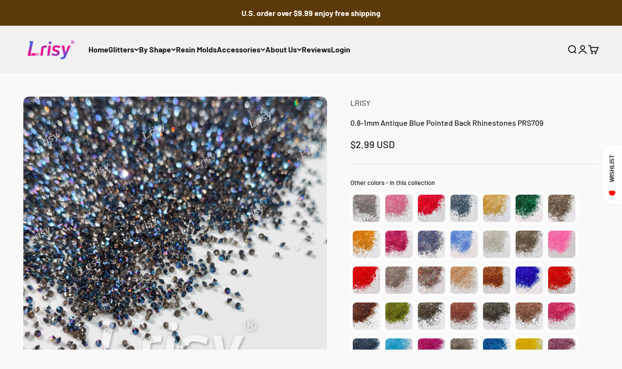

--- FILE ---
content_type: text/html; charset=utf-8
request_url: https://www.lrisy.com/products/0-8-1mm-antique-blue-pointed-back-rhinestones-prs709
body_size: 51176
content:
<!doctype html>

<html class="no-js" lang="en" dir="ltr">
  <head>
    <meta charset="utf-8">
    <meta name="viewport" content="width=device-width, initial-scale=1.0, height=device-height, minimum-scale=1.0, maximum-scale=1.0">
    <meta name="theme-color" content="#f0f0f0">
    <meta name="google-site-verification" content="4k_KldmyNqJeNvkW6am3hTJpKmiMaSmn4KJcUQnmHhE" />

    <title>0.8-1mm Antique Blue Pointed Back Rhinestones PRS709</title><meta name="description" content="Quick Details Product: Pointed Back Rhinestones Size: 0.8 ~ 1.0mm Material: Glass, Eco-Friendly, Heat-resistance Color: Antique Blue Solvent Resistance: NO Application: They are often used to add sparkle and glamour to clothing, jewelry, shoes, and accessories, as well as to create unique and eye-catching stage costume"><link rel="canonical" href="https://www.lrisy.com/products/0-8-1mm-antique-blue-pointed-back-rhinestones-prs709"><link rel="shortcut icon" href="//www.lrisy.com/cdn/shop/files/logo_R_c7aa5a52-97af-484b-9f4e-142f3fe66107.png?v=1711940708&width=96">
      <link rel="apple-touch-icon" href="//www.lrisy.com/cdn/shop/files/logo_R_c7aa5a52-97af-484b-9f4e-142f3fe66107.png?v=1711940708&width=180"><link rel="preconnect" href="https://cdn.shopify.com">
    <link rel="preconnect" href="https://fonts.shopifycdn.com" crossorigin>
    <link rel="dns-prefetch" href="https://productreviews.shopifycdn.com"><link rel="preload" href="//www.lrisy.com/cdn/fonts/barlow/barlow_n5.a193a1990790eba0cc5cca569d23799830e90f07.woff2" as="font" type="font/woff2" crossorigin><meta property="og:type" content="product">
  <meta property="og:title" content="0.8-1mm Antique Blue Pointed Back Rhinestones PRS709">
  <meta property="product:price:amount" content="2.99">
  <meta property="product:price:currency" content="USD"><meta property="og:image" content="http://www.lrisy.com/cdn/shop/products/IMG_20221230_155128.jpg?v=1673089132&width=2048">
  <meta property="og:image:secure_url" content="https://www.lrisy.com/cdn/shop/products/IMG_20221230_155128.jpg?v=1673089132&width=2048">
  <meta property="og:image:width" content="1000">
  <meta property="og:image:height" content="1000"><meta property="og:description" content="Quick Details Product: Pointed Back Rhinestones Size: 0.8 ~ 1.0mm Material: Glass, Eco-Friendly, Heat-resistance Color: Antique Blue Solvent Resistance: NO Application: They are often used to add sparkle and glamour to clothing, jewelry, shoes, and accessories, as well as to create unique and eye-catching stage costume"><meta property="og:url" content="https://www.lrisy.com/products/0-8-1mm-antique-blue-pointed-back-rhinestones-prs709">
<meta property="og:site_name" content="Lrisy"><meta name="twitter:card" content="summary"><meta name="twitter:title" content="0.8-1mm Antique Blue Pointed Back Rhinestones PRS709">
  <meta name="twitter:description" content="Quick Details
Product: Pointed Back Rhinestones
Size: 0.8 ~ 1.0mm
Material: Glass, Eco-Friendly, Heat-resistance
Color: Antique Blue
Solvent Resistance: NO
Application: They are often used to add sparkle and glamour to clothing, jewelry, shoes, and accessories, as well as to create unique and eye-catching stage costumes for dancers, performers, and other entertainers."><meta name="twitter:image" content="https://www.lrisy.com/cdn/shop/products/IMG_20221230_155128.jpg?crop=center&height=1200&v=1673089132&width=1200">
  <meta name="twitter:image:alt" content="0.8-1mm Antique Blue Pointed Back Rhinestones PRS709">
  <script type="application/ld+json">
  {
    "@context": "https://schema.org",
    "@type": "Product",
    "productID": 8070110904602,
    "offers": [{
          "@type": "Offer",
          "name": "BAG-2.5g \/ 1,440pcs",
          "availability":"https://schema.org/InStock",
          "price": 2.99,
          "priceCurrency": "USD",
          "priceValidUntil": "2026-01-27","sku": "RS-PRS709-2-5","url": "https://www.lrisy.com/products/0-8-1mm-antique-blue-pointed-back-rhinestones-prs709?variant=44314043908378"
        },
{
          "@type": "Offer",
          "name": "BAG-10g \/ 5,760pcs",
          "availability":"https://schema.org/InStock",
          "price": 9.99,
          "priceCurrency": "USD",
          "priceValidUntil": "2026-01-27","sku": "RS-PRS709-10","url": "https://www.lrisy.com/products/0-8-1mm-antique-blue-pointed-back-rhinestones-prs709?variant=44314043941146"
        },
{
          "@type": "Offer",
          "name": "BAG-25g \/ 14,400pcs",
          "availability":"https://schema.org/InStock",
          "price": 22.99,
          "priceCurrency": "USD",
          "priceValidUntil": "2026-01-27","sku": "RS-PRS709-25","url": "https://www.lrisy.com/products/0-8-1mm-antique-blue-pointed-back-rhinestones-prs709?variant=44314043973914"
        },
{
          "@type": "Offer",
          "name": "BAG-50g \/ 28,800pcs",
          "availability":"https://schema.org/InStock",
          "price": 42.99,
          "priceCurrency": "USD",
          "priceValidUntil": "2026-01-27","sku": "RS-PRS709-50","url": "https://www.lrisy.com/products/0-8-1mm-antique-blue-pointed-back-rhinestones-prs709?variant=44314044006682"
        },
{
          "@type": "Offer",
          "name": "BAG-100g \/ 57,600pcs",
          "availability":"https://schema.org/InStock",
          "price": 73.99,
          "priceCurrency": "USD",
          "priceValidUntil": "2026-01-27","sku": "RS-PRS709-100","url": "https://www.lrisy.com/products/0-8-1mm-antique-blue-pointed-back-rhinestones-prs709?variant=44314044039450"
        },
{
          "@type": "Offer",
          "name": "BAG-450g \/ 259,200pcs",
          "availability":"https://schema.org/InStock",
          "price": 256.99,
          "priceCurrency": "USD",
          "priceValidUntil": "2026-01-27","sku": "RS-PRS709-450","url": "https://www.lrisy.com/products/0-8-1mm-antique-blue-pointed-back-rhinestones-prs709?variant=44314044072218"
        },
{
          "@type": "Offer",
          "name": "BAG-WHOLESALE PRICE \/ 1000g",
          "availability":"https://schema.org/InStock",
          "price": 455.99,
          "priceCurrency": "USD",
          "priceValidUntil": "2026-01-27","sku": "RS-PRS709-1000","url": "https://www.lrisy.com/products/0-8-1mm-antique-blue-pointed-back-rhinestones-prs709?variant=44314044104986"
        }
],"brand": {
      "@type": "Brand",
      "name": "LRISY"
    },
    "name": "0.8-1mm Antique Blue Pointed Back Rhinestones PRS709",
    "description": "Quick Details\nProduct: Pointed Back Rhinestones\nSize: 0.8 ~ 1.0mm\nMaterial: Glass, Eco-Friendly, Heat-resistance\nColor: Antique Blue\nSolvent Resistance: NO\nApplication: They are often used to add sparkle and glamour to clothing, jewelry, shoes, and accessories, as well as to create unique and eye-catching stage costumes for dancers, performers, and other entertainers.",
    "category": "Rhinestones",
    "url": "https://www.lrisy.com/products/0-8-1mm-antique-blue-pointed-back-rhinestones-prs709",
    "sku": "RS-PRS709-2-5","weight": {
        "@type": "QuantitativeValue",
        "unitCode": "g",
        "value": 2.5
      },"image": {
      "@type": "ImageObject",
      "url": "https://www.lrisy.com/cdn/shop/products/IMG_20221230_155128.jpg?v=1673089132&width=1024",
      "image": "https://www.lrisy.com/cdn/shop/products/IMG_20221230_155128.jpg?v=1673089132&width=1024",
      "name": "0.8-1mm Antique Blue Pointed Back Rhinestones PRS709",
      "width": "1024",
      "height": "1024"
    }
  }
  </script>



  <script type="application/ld+json">
  {
    "@context": "https://schema.org",
    "@type": "BreadcrumbList",
  "itemListElement": [{
      "@type": "ListItem",
      "position": 1,
      "name": "Home",
      "item": "https://www.lrisy.com"
    },{
          "@type": "ListItem",
          "position": 2,
          "name": "0.8-1mm Antique Blue Pointed Back Rhinestones PRS709",
          "item": "https://www.lrisy.com/products/0-8-1mm-antique-blue-pointed-back-rhinestones-prs709"
        }]
  }
  </script>

<style>/* Typography (heading) */
  

/* Typography (body) */
  @font-face {
  font-family: Barlow;
  font-weight: 500;
  font-style: normal;
  font-display: fallback;
  src: url("//www.lrisy.com/cdn/fonts/barlow/barlow_n5.a193a1990790eba0cc5cca569d23799830e90f07.woff2") format("woff2"),
       url("//www.lrisy.com/cdn/fonts/barlow/barlow_n5.ae31c82169b1dc0715609b8cc6a610b917808358.woff") format("woff");
}

@font-face {
  font-family: Barlow;
  font-weight: 500;
  font-style: italic;
  font-display: fallback;
  src: url("//www.lrisy.com/cdn/fonts/barlow/barlow_i5.714d58286997b65cd479af615cfa9bb0a117a573.woff2") format("woff2"),
       url("//www.lrisy.com/cdn/fonts/barlow/barlow_i5.0120f77e6447d3b5df4bbec8ad8c2d029d87fb21.woff") format("woff");
}

@font-face {
  font-family: Barlow;
  font-weight: 700;
  font-style: normal;
  font-display: fallback;
  src: url("//www.lrisy.com/cdn/fonts/barlow/barlow_n7.691d1d11f150e857dcbc1c10ef03d825bc378d81.woff2") format("woff2"),
       url("//www.lrisy.com/cdn/fonts/barlow/barlow_n7.4fdbb1cb7da0e2c2f88492243ffa2b4f91924840.woff") format("woff");
}

@font-face {
  font-family: Barlow;
  font-weight: 700;
  font-style: italic;
  font-display: fallback;
  src: url("//www.lrisy.com/cdn/fonts/barlow/barlow_i7.50e19d6cc2ba5146fa437a5a7443c76d5d730103.woff2") format("woff2"),
       url("//www.lrisy.com/cdn/fonts/barlow/barlow_i7.47e9f98f1b094d912e6fd631cc3fe93d9f40964f.woff") format("woff");
}

:root {
    /**
     * ---------------------------------------------------------------------
     * SPACING VARIABLES
     *
     * We are using a spacing inspired from frameworks like Tailwind CSS.
     * ---------------------------------------------------------------------
     */
    --spacing-0-5: 0.125rem; /* 2px */
    --spacing-1: 0.25rem; /* 4px */
    --spacing-1-5: 0.375rem; /* 6px */
    --spacing-2: 0.5rem; /* 8px */
    --spacing-2-5: 0.625rem; /* 10px */
    --spacing-3: 0.75rem; /* 12px */
    --spacing-3-5: 0.875rem; /* 14px */
    --spacing-4: 1rem; /* 16px */
    --spacing-4-5: 1.125rem; /* 18px */
    --spacing-5: 1.25rem; /* 20px */
    --spacing-5-5: 1.375rem; /* 22px */
    --spacing-6: 1.5rem; /* 24px */
    --spacing-6-5: 1.625rem; /* 26px */
    --spacing-7: 1.75rem; /* 28px */
    --spacing-7-5: 1.875rem; /* 30px */
    --spacing-8: 2rem; /* 32px */
    --spacing-8-5: 2.125rem; /* 34px */
    --spacing-9: 2.25rem; /* 36px */
    --spacing-9-5: 2.375rem; /* 38px */
    --spacing-10: 2.5rem; /* 40px */
    --spacing-11: 2.75rem; /* 44px */
    --spacing-12: 3rem; /* 48px */
    --spacing-14: 3.5rem; /* 56px */
    --spacing-16: 4rem; /* 64px */
    --spacing-18: 4.5rem; /* 72px */
    --spacing-20: 5rem; /* 80px */
    --spacing-24: 6rem; /* 96px */
    --spacing-28: 7rem; /* 112px */
    --spacing-32: 8rem; /* 128px */
    --spacing-36: 9rem; /* 144px */
    --spacing-40: 10rem; /* 160px */
    --spacing-44: 11rem; /* 176px */
    --spacing-48: 12rem; /* 192px */
    --spacing-52: 13rem; /* 208px */
    --spacing-56: 14rem; /* 224px */
    --spacing-60: 15rem; /* 240px */
    --spacing-64: 16rem; /* 256px */
    --spacing-72: 18rem; /* 288px */
    --spacing-80: 20rem; /* 320px */
    --spacing-96: 24rem; /* 384px */

    /* Container */
    --container-max-width: 1600px;
    --container-narrow-max-width: 1350px;
    --container-gutter: var(--spacing-5);
    --section-outer-spacing-block: var(--spacing-12);
    --section-inner-max-spacing-block: var(--spacing-10);
    --section-inner-spacing-inline: var(--container-gutter);
    --section-stack-spacing-block: var(--spacing-8);

    /* Grid gutter */
    --grid-gutter: var(--spacing-5);

    /* Product list settings */
    --product-list-row-gap: var(--spacing-8);
    --product-list-column-gap: var(--grid-gutter);

    /* Form settings */
    --input-gap: var(--spacing-2);
    --input-height: 2.625rem;
    --input-padding-inline: var(--spacing-4);

    /* Other sizes */
    --sticky-area-height: calc(var(--sticky-announcement-bar-enabled, 0) * var(--announcement-bar-height, 0px) + var(--sticky-header-enabled, 0) * var(--header-height, 0px));

    /* RTL support */
    --transform-logical-flip: 1;
    --transform-origin-start: left;
    --transform-origin-end: right;

    /**
     * ---------------------------------------------------------------------
     * TYPOGRAPHY
     * ---------------------------------------------------------------------
     */

    /* Font properties */
    --heading-font-family: "system_ui", -apple-system, 'Segoe UI', Roboto, 'Helvetica Neue', 'Noto Sans', 'Liberation Sans', Arial, sans-serif, 'Apple Color Emoji', 'Segoe UI Emoji', 'Segoe UI Symbol', 'Noto Color Emoji';
    --heading-font-weight: 400;
    --heading-font-style: normal;
    --heading-text-transform: normal;
    --heading-letter-spacing: 0.03em;
    --text-font-family: Barlow, sans-serif;
    --text-font-weight: 500;
    --text-font-style: normal;
    --text-letter-spacing: 0.0em;

    /* Font sizes */
    --text-h0: 2.5rem;
    --text-h1: 1.75rem;
    --text-h2: 1.5rem;
    --text-h3: 1.375rem;
    --text-h4: 1.125rem;
    --text-h5: 1.125rem;
    --text-h6: 1rem;
    --text-xs: 0.6875rem;
    --text-sm: 0.75rem;
    --text-base: 0.875rem;
    --text-lg: 1.125rem;

    /**
     * ---------------------------------------------------------------------
     * COLORS
     * ---------------------------------------------------------------------
     */

    /* Color settings */--accent: 255 183 74;
    --text-primary: 26 26 26;
    --background-primary: 249 249 249;
    --dialog-background: 255 255 255;
    --border-color: var(--text-color, var(--text-primary)) / 0.12;

    /* Button colors */
    --button-background-primary: 255 183 74;
    --button-text-primary: 255 255 255;
    --button-background-secondary: 128 60 238;
    --button-text-secondary: 255 255 255;

    /* Status colors */
    --success-background: 224 242 231;
    --success-text: 0 145 57;
    --warning-background: 251 243 229;
    --warning-text: 225 151 39;
    --error-background: 254 231 231;
    --error-text: 248 58 58;

    /* Product colors */
    --on-sale-text: 248 58 58;
    --on-sale-badge-background: 248 58 58;
    --on-sale-badge-text: 255 255 255;
    --sold-out-badge-background: 0 0 0;
    --sold-out-badge-text: 255 255 255;
    --primary-badge-background: 128 60 238;
    --primary-badge-text: 255 255 255;
    --star-color: 255 183 74;
    --product-card-background: 255 255 255;
    --product-card-text: 26 26 26;

    /* Header colors */
    --header-background: 240 240 240;
    --header-text: 26 26 26;

    /* Footer colors */
    --footer-background: 255 255 255;
    --footer-text: 26 26 26;

    /* Rounded variables (used for border radius) */
    --rounded-xs: 0.25rem;
    --rounded-sm: 0.375rem;
    --rounded: 0.75rem;
    --rounded-lg: 1.5rem;
    --rounded-full: 9999px;

    --rounded-button: 3.75rem;
    --rounded-input: 0.5rem;

    /* Box shadow */
    --shadow-sm: 0 2px 8px rgb(var(--text-primary) / 0.1);
    --shadow: 0 5px 15px rgb(var(--text-primary) / 0.1);
    --shadow-md: 0 5px 30px rgb(var(--text-primary) / 0.1);
    --shadow-block: 0px 18px 50px rgb(var(--text-primary) / 0.1);

    /**
     * ---------------------------------------------------------------------
     * OTHER
     * ---------------------------------------------------------------------
     */

    --cursor-close-svg-url: url(//www.lrisy.com/cdn/shop/t/59/assets/cursor-close.svg?v=147174565022153725511717038705);
    --cursor-zoom-in-svg-url: url(//www.lrisy.com/cdn/shop/t/59/assets/cursor-zoom-in.svg?v=154953035094101115921717038705);
    --cursor-zoom-out-svg-url: url(//www.lrisy.com/cdn/shop/t/59/assets/cursor-zoom-out.svg?v=16155520337305705181717038705);
    --checkmark-svg-url: url(//www.lrisy.com/cdn/shop/t/59/assets/checkmark.svg?v=77552481021870063511717038705);
  }

  [dir="rtl"]:root {
    /* RTL support */
    --transform-logical-flip: -1;
    --transform-origin-start: right;
    --transform-origin-end: left;
  }

  @media screen and (min-width: 700px) {
    :root {
      /* Typography (font size) */
      --text-h0: 3.25rem;
      --text-h1: 2.25rem;
      --text-h2: 1.75rem;
      --text-h3: 1.625rem;
      --text-h4: 1.25rem;
      --text-h5: 1.25rem;
      --text-h6: 1.125rem;

      --text-xs: 0.75rem;
      --text-sm: 0.875rem;
      --text-base: 1.0rem;
      --text-lg: 1.25rem;

      /* Spacing */
      --container-gutter: 2rem;
      --section-outer-spacing-block: var(--spacing-16);
      --section-inner-max-spacing-block: var(--spacing-12);
      --section-inner-spacing-inline: var(--spacing-12);
      --section-stack-spacing-block: var(--spacing-12);

      /* Grid gutter */
      --grid-gutter: var(--spacing-6);

      /* Product list settings */
      --product-list-row-gap: var(--spacing-12);

      /* Form settings */
      --input-gap: 1rem;
      --input-height: 3.125rem;
      --input-padding-inline: var(--spacing-5);
    }
  }

  @media screen and (min-width: 1000px) {
    :root {
      /* Spacing settings */
      --container-gutter: var(--spacing-12);
      --section-outer-spacing-block: var(--spacing-18);
      --section-inner-max-spacing-block: var(--spacing-16);
      --section-inner-spacing-inline: var(--spacing-16);
      --section-stack-spacing-block: var(--spacing-12);
    }
  }

  @media screen and (min-width: 1150px) {
    :root {
      /* Spacing settings */
      --container-gutter: var(--spacing-12);
      --section-outer-spacing-block: var(--spacing-20);
      --section-inner-max-spacing-block: var(--spacing-16);
      --section-inner-spacing-inline: var(--spacing-16);
      --section-stack-spacing-block: var(--spacing-12);
    }
  }

  @media screen and (min-width: 1400px) {
    :root {
      /* Typography (font size) */
      --text-h0: 4rem;
      --text-h1: 3rem;
      --text-h2: 2.5rem;
      --text-h3: 1.75rem;
      --text-h4: 1.5rem;
      --text-h5: 1.25rem;
      --text-h6: 1.25rem;

      --section-outer-spacing-block: var(--spacing-24);
      --section-inner-max-spacing-block: var(--spacing-18);
      --section-inner-spacing-inline: var(--spacing-18);
    }
  }

  @media screen and (min-width: 1600px) {
    :root {
      --section-outer-spacing-block: var(--spacing-24);
      --section-inner-max-spacing-block: var(--spacing-20);
      --section-inner-spacing-inline: var(--spacing-20);
    }
  }

  /**
   * ---------------------------------------------------------------------
   * LIQUID DEPENDANT CSS
   *
   * Our main CSS is Liquid free, but some very specific features depend on
   * theme settings, so we have them here
   * ---------------------------------------------------------------------
   */@media screen and (pointer: fine) {
        .button:not([disabled]):hover, .btn:not([disabled]):hover, .shopify-payment-button__button--unbranded:not([disabled]):hover {
          --button-background-opacity: 0.85;
        }

        .button--subdued:not([disabled]):hover {
          --button-background: var(--text-color) / .05 !important;
        }
      }</style><script>
  document.documentElement.classList.replace('no-js', 'js');

  // This allows to expose several variables to the global scope, to be used in scripts
  window.themeVariables = {
    settings: {
      showPageTransition: true,
      headingApparition: "fade",
      pageType: "product",
      moneyFormat: "${{amount}}",
      moneyWithCurrencyFormat: "${{amount}} USD",
      currencyCodeEnabled: true,
      cartType: "drawer",
      showDiscount: false,
      discountMode: "percentage"
    },

    strings: {
      accessibilityClose: "Close",
      accessibilityNext: "Next",
      accessibilityPrevious: "Previous",
      addToCartButton: "Add to cart",
      soldOutButton: "Sold out",
      preOrderButton: "Pre-order",
      unavailableButton: "Unavailable",
      closeGallery: "Close gallery",
      zoomGallery: "Zoom",
      errorGallery: "Image cannot be loaded",
      soldOutBadge: "Sold out",
      discountBadge: "Save @@",
      sku: "SKU:",
      searchNoResults: "No results could be found.",
      addOrderNote: "Add order note",
      editOrderNote: "Edit order note",
      shippingEstimatorNoResults: "Sorry, we do not ship to your address.",
      shippingEstimatorOneResult: "There is one shipping rate for your address:",
      shippingEstimatorMultipleResults: "There are several shipping rates for your address:",
      shippingEstimatorError: "One or more error occurred while retrieving shipping rates:"
    },

    breakpoints: {
      'sm': 'screen and (min-width: 700px)',
      'md': 'screen and (min-width: 1000px)',
      'lg': 'screen and (min-width: 1150px)',
      'xl': 'screen and (min-width: 1400px)',

      'sm-max': 'screen and (max-width: 699px)',
      'md-max': 'screen and (max-width: 999px)',
      'lg-max': 'screen and (max-width: 1149px)',
      'xl-max': 'screen and (max-width: 1399px)'
    }
  };window.addEventListener('DOMContentLoaded', () => {
      const isReloaded = (window.performance.navigation && window.performance.navigation.type === 1) || window.performance.getEntriesByType('navigation').map((nav) => nav.type).includes('reload');

      if ('animate' in document.documentElement && window.matchMedia('(prefers-reduced-motion: no-preference)').matches && document.referrer.includes(location.host) && !isReloaded) {
        document.body.animate({opacity: [0, 1]}, {duration: 115, fill: 'forwards'});
      }
    });

    window.addEventListener('pageshow', (event) => {
      document.body.classList.remove('page-transition');

      if (event.persisted) {
        document.body.animate({opacity: [0, 1]}, {duration: 0, fill: 'forwards'});
      }
    });// For detecting native share
  document.documentElement.classList.add(`native-share--${navigator.share ? 'enabled' : 'disabled'}`);// We save the product ID in local storage to be eventually used for recently viewed section
    try {
      const recentlyViewedProducts = new Set(JSON.parse(localStorage.getItem('theme:recently-viewed-products') || '[]'));

      recentlyViewedProducts.delete(8070110904602); // Delete first to re-move the product
      recentlyViewedProducts.add(8070110904602);

      localStorage.setItem('theme:recently-viewed-products', JSON.stringify(Array.from(recentlyViewedProducts.values()).reverse()));
    } catch (e) {
      // Safari in private mode does not allow setting item, we silently fail
    }</script><script type="module" src="//www.lrisy.com/cdn/shop/t/59/assets/vendor.min.js?v=52426788336887041471717038705"></script>
    <script type="module" src="//www.lrisy.com/cdn/shop/t/59/assets/theme.js?v=157981661988275601281717038946"></script>
    <script type="module" src="//www.lrisy.com/cdn/shop/t/59/assets/sections.js?v=93395353495788461711717040804"></script>

    <script>window.performance && window.performance.mark && window.performance.mark('shopify.content_for_header.start');</script><meta name="google-site-verification" content="ETkP9gx8YdBfRRsiSMSO3Nf-INMF05G1qJYDgSkRGWw">
<meta name="facebook-domain-verification" content="z0g9piuzqg1v5f8nxk2uu6ujp5ev8x">
<meta name="facebook-domain-verification" content="ns72qiemqp0dx9p4xiybscyfagonsw">
<meta id="shopify-digital-wallet" name="shopify-digital-wallet" content="/3818618969/digital_wallets/dialog">
<meta name="shopify-checkout-api-token" content="58be05e4082333c5ae2d7f3ab249c650">
<meta id="in-context-paypal-metadata" data-shop-id="3818618969" data-venmo-supported="false" data-environment="production" data-locale="en_US" data-paypal-v4="true" data-currency="USD">
<link rel="alternate" type="application/json+oembed" href="https://www.lrisy.com/products/0-8-1mm-antique-blue-pointed-back-rhinestones-prs709.oembed">
<script async="async" src="/checkouts/internal/preloads.js?locale=en-US"></script>
<script id="shopify-features" type="application/json">{"accessToken":"58be05e4082333c5ae2d7f3ab249c650","betas":["rich-media-storefront-analytics"],"domain":"www.lrisy.com","predictiveSearch":true,"shopId":3818618969,"locale":"en"}</script>
<script>var Shopify = Shopify || {};
Shopify.shop = "forxjoy.myshopify.com";
Shopify.locale = "en";
Shopify.currency = {"active":"USD","rate":"1.0"};
Shopify.country = "US";
Shopify.theme = {"name":"独立日","id":169122431258,"schema_name":"Impact","schema_version":"5.2.0","theme_store_id":1190,"role":"main"};
Shopify.theme.handle = "null";
Shopify.theme.style = {"id":null,"handle":null};
Shopify.cdnHost = "www.lrisy.com/cdn";
Shopify.routes = Shopify.routes || {};
Shopify.routes.root = "/";</script>
<script type="module">!function(o){(o.Shopify=o.Shopify||{}).modules=!0}(window);</script>
<script>!function(o){function n(){var o=[];function n(){o.push(Array.prototype.slice.apply(arguments))}return n.q=o,n}var t=o.Shopify=o.Shopify||{};t.loadFeatures=n(),t.autoloadFeatures=n()}(window);</script>
<script id="shop-js-analytics" type="application/json">{"pageType":"product"}</script>
<script defer="defer" async type="module" src="//www.lrisy.com/cdn/shopifycloud/shop-js/modules/v2/client.init-shop-cart-sync_C5BV16lS.en.esm.js"></script>
<script defer="defer" async type="module" src="//www.lrisy.com/cdn/shopifycloud/shop-js/modules/v2/chunk.common_CygWptCX.esm.js"></script>
<script type="module">
  await import("//www.lrisy.com/cdn/shopifycloud/shop-js/modules/v2/client.init-shop-cart-sync_C5BV16lS.en.esm.js");
await import("//www.lrisy.com/cdn/shopifycloud/shop-js/modules/v2/chunk.common_CygWptCX.esm.js");

  window.Shopify.SignInWithShop?.initShopCartSync?.({"fedCMEnabled":true,"windoidEnabled":true});

</script>
<script>(function() {
  var isLoaded = false;
  function asyncLoad() {
    if (isLoaded) return;
    isLoaded = true;
    var urls = ["https:\/\/cdn.fera.ai\/js\/fera.placeholder.js?shop=forxjoy.myshopify.com","https:\/\/d2fk970j0emtue.cloudfront.net\/shop\/js\/free-gift-cart-upsell-pro.min.js?shop=forxjoy.myshopify.com","https:\/\/d9fvwtvqz2fm1.cloudfront.net\/shop\/js\/discount-on-cart-pro.min.js?shop=forxjoy.myshopify.com","https:\/\/wheelstatic.com\/wheel_app\/script\/?shop=forxjoy.myshopify.com","https:\/\/loox.io\/widget\/41Zk4Gh4kI\/loox.1709868346801.js?shop=forxjoy.myshopify.com","https:\/\/img0.socialshopwave.com\/ssw-empty.js?shop=forxjoy.myshopify.com"];
    for (var i = 0; i < urls.length; i++) {
      var s = document.createElement('script');
      s.type = 'text/javascript';
      s.async = true;
      s.src = urls[i];
      var x = document.getElementsByTagName('script')[0];
      x.parentNode.insertBefore(s, x);
    }
  };
  if(window.attachEvent) {
    window.attachEvent('onload', asyncLoad);
  } else {
    window.addEventListener('load', asyncLoad, false);
  }
})();</script>
<script id="__st">var __st={"a":3818618969,"offset":-21600,"reqid":"41e52049-401d-49bb-87ed-46b7507095db-1768701994","pageurl":"www.lrisy.com\/products\/0-8-1mm-antique-blue-pointed-back-rhinestones-prs709","u":"c8d6332e9612","p":"product","rtyp":"product","rid":8070110904602};</script>
<script>window.ShopifyPaypalV4VisibilityTracking = true;</script>
<script id="captcha-bootstrap">!function(){'use strict';const t='contact',e='account',n='new_comment',o=[[t,t],['blogs',n],['comments',n],[t,'customer']],c=[[e,'customer_login'],[e,'guest_login'],[e,'recover_customer_password'],[e,'create_customer']],r=t=>t.map((([t,e])=>`form[action*='/${t}']:not([data-nocaptcha='true']) input[name='form_type'][value='${e}']`)).join(','),a=t=>()=>t?[...document.querySelectorAll(t)].map((t=>t.form)):[];function s(){const t=[...o],e=r(t);return a(e)}const i='password',u='form_key',d=['recaptcha-v3-token','g-recaptcha-response','h-captcha-response',i],f=()=>{try{return window.sessionStorage}catch{return}},m='__shopify_v',_=t=>t.elements[u];function p(t,e,n=!1){try{const o=window.sessionStorage,c=JSON.parse(o.getItem(e)),{data:r}=function(t){const{data:e,action:n}=t;return t[m]||n?{data:e,action:n}:{data:t,action:n}}(c);for(const[e,n]of Object.entries(r))t.elements[e]&&(t.elements[e].value=n);n&&o.removeItem(e)}catch(o){console.error('form repopulation failed',{error:o})}}const l='form_type',E='cptcha';function T(t){t.dataset[E]=!0}const w=window,h=w.document,L='Shopify',v='ce_forms',y='captcha';let A=!1;((t,e)=>{const n=(g='f06e6c50-85a8-45c8-87d0-21a2b65856fe',I='https://cdn.shopify.com/shopifycloud/storefront-forms-hcaptcha/ce_storefront_forms_captcha_hcaptcha.v1.5.2.iife.js',D={infoText:'Protected by hCaptcha',privacyText:'Privacy',termsText:'Terms'},(t,e,n)=>{const o=w[L][v],c=o.bindForm;if(c)return c(t,g,e,D).then(n);var r;o.q.push([[t,g,e,D],n]),r=I,A||(h.body.append(Object.assign(h.createElement('script'),{id:'captcha-provider',async:!0,src:r})),A=!0)});var g,I,D;w[L]=w[L]||{},w[L][v]=w[L][v]||{},w[L][v].q=[],w[L][y]=w[L][y]||{},w[L][y].protect=function(t,e){n(t,void 0,e),T(t)},Object.freeze(w[L][y]),function(t,e,n,w,h,L){const[v,y,A,g]=function(t,e,n){const i=e?o:[],u=t?c:[],d=[...i,...u],f=r(d),m=r(i),_=r(d.filter((([t,e])=>n.includes(e))));return[a(f),a(m),a(_),s()]}(w,h,L),I=t=>{const e=t.target;return e instanceof HTMLFormElement?e:e&&e.form},D=t=>v().includes(t);t.addEventListener('submit',(t=>{const e=I(t);if(!e)return;const n=D(e)&&!e.dataset.hcaptchaBound&&!e.dataset.recaptchaBound,o=_(e),c=g().includes(e)&&(!o||!o.value);(n||c)&&t.preventDefault(),c&&!n&&(function(t){try{if(!f())return;!function(t){const e=f();if(!e)return;const n=_(t);if(!n)return;const o=n.value;o&&e.removeItem(o)}(t);const e=Array.from(Array(32),(()=>Math.random().toString(36)[2])).join('');!function(t,e){_(t)||t.append(Object.assign(document.createElement('input'),{type:'hidden',name:u})),t.elements[u].value=e}(t,e),function(t,e){const n=f();if(!n)return;const o=[...t.querySelectorAll(`input[type='${i}']`)].map((({name:t})=>t)),c=[...d,...o],r={};for(const[a,s]of new FormData(t).entries())c.includes(a)||(r[a]=s);n.setItem(e,JSON.stringify({[m]:1,action:t.action,data:r}))}(t,e)}catch(e){console.error('failed to persist form',e)}}(e),e.submit())}));const S=(t,e)=>{t&&!t.dataset[E]&&(n(t,e.some((e=>e===t))),T(t))};for(const o of['focusin','change'])t.addEventListener(o,(t=>{const e=I(t);D(e)&&S(e,y())}));const B=e.get('form_key'),M=e.get(l),P=B&&M;t.addEventListener('DOMContentLoaded',(()=>{const t=y();if(P)for(const e of t)e.elements[l].value===M&&p(e,B);[...new Set([...A(),...v().filter((t=>'true'===t.dataset.shopifyCaptcha))])].forEach((e=>S(e,t)))}))}(h,new URLSearchParams(w.location.search),n,t,e,['guest_login'])})(!1,!0)}();</script>
<script integrity="sha256-4kQ18oKyAcykRKYeNunJcIwy7WH5gtpwJnB7kiuLZ1E=" data-source-attribution="shopify.loadfeatures" defer="defer" src="//www.lrisy.com/cdn/shopifycloud/storefront/assets/storefront/load_feature-a0a9edcb.js" crossorigin="anonymous"></script>
<script data-source-attribution="shopify.dynamic_checkout.dynamic.init">var Shopify=Shopify||{};Shopify.PaymentButton=Shopify.PaymentButton||{isStorefrontPortableWallets:!0,init:function(){window.Shopify.PaymentButton.init=function(){};var t=document.createElement("script");t.src="https://www.lrisy.com/cdn/shopifycloud/portable-wallets/latest/portable-wallets.en.js",t.type="module",document.head.appendChild(t)}};
</script>
<script data-source-attribution="shopify.dynamic_checkout.buyer_consent">
  function portableWalletsHideBuyerConsent(e){var t=document.getElementById("shopify-buyer-consent"),n=document.getElementById("shopify-subscription-policy-button");t&&n&&(t.classList.add("hidden"),t.setAttribute("aria-hidden","true"),n.removeEventListener("click",e))}function portableWalletsShowBuyerConsent(e){var t=document.getElementById("shopify-buyer-consent"),n=document.getElementById("shopify-subscription-policy-button");t&&n&&(t.classList.remove("hidden"),t.removeAttribute("aria-hidden"),n.addEventListener("click",e))}window.Shopify?.PaymentButton&&(window.Shopify.PaymentButton.hideBuyerConsent=portableWalletsHideBuyerConsent,window.Shopify.PaymentButton.showBuyerConsent=portableWalletsShowBuyerConsent);
</script>
<script>
  function portableWalletsCleanup(e){e&&e.src&&console.error("Failed to load portable wallets script "+e.src);var t=document.querySelectorAll("shopify-accelerated-checkout .shopify-payment-button__skeleton, shopify-accelerated-checkout-cart .wallet-cart-button__skeleton"),e=document.getElementById("shopify-buyer-consent");for(let e=0;e<t.length;e++)t[e].remove();e&&e.remove()}function portableWalletsNotLoadedAsModule(e){e instanceof ErrorEvent&&"string"==typeof e.message&&e.message.includes("import.meta")&&"string"==typeof e.filename&&e.filename.includes("portable-wallets")&&(window.removeEventListener("error",portableWalletsNotLoadedAsModule),window.Shopify.PaymentButton.failedToLoad=e,"loading"===document.readyState?document.addEventListener("DOMContentLoaded",window.Shopify.PaymentButton.init):window.Shopify.PaymentButton.init())}window.addEventListener("error",portableWalletsNotLoadedAsModule);
</script>

<script type="module" src="https://www.lrisy.com/cdn/shopifycloud/portable-wallets/latest/portable-wallets.en.js" onError="portableWalletsCleanup(this)" crossorigin="anonymous"></script>
<script nomodule>
  document.addEventListener("DOMContentLoaded", portableWalletsCleanup);
</script>

<link id="shopify-accelerated-checkout-styles" rel="stylesheet" media="screen" href="https://www.lrisy.com/cdn/shopifycloud/portable-wallets/latest/accelerated-checkout-backwards-compat.css" crossorigin="anonymous">
<style id="shopify-accelerated-checkout-cart">
        #shopify-buyer-consent {
  margin-top: 1em;
  display: inline-block;
  width: 100%;
}

#shopify-buyer-consent.hidden {
  display: none;
}

#shopify-subscription-policy-button {
  background: none;
  border: none;
  padding: 0;
  text-decoration: underline;
  font-size: inherit;
  cursor: pointer;
}

#shopify-subscription-policy-button::before {
  box-shadow: none;
}

      </style>

<script>window.performance && window.performance.mark && window.performance.mark('shopify.content_for_header.end');</script>
<link href="//www.lrisy.com/cdn/shop/t/59/assets/theme.css?v=152652061736850904821717038705" rel="stylesheet" type="text/css" media="all" /><!-- BEGIN app block: shopify://apps/uppromote-affiliate/blocks/core-script/64c32457-930d-4cb9-9641-e24c0d9cf1f4 --><!-- BEGIN app snippet: core-metafields-setting --><!--suppress ES6ConvertVarToLetConst -->
<script type="application/json" id="core-uppromote-settings">{"app_env":{"env":"production"}}</script>
<script type="application/json" id="core-uppromote-cart">{"note":null,"attributes":{},"original_total_price":0,"total_price":0,"total_discount":0,"total_weight":0.0,"item_count":0,"items":[],"requires_shipping":false,"currency":"USD","items_subtotal_price":0,"cart_level_discount_applications":[],"checkout_charge_amount":0}</script>
<script id="core-uppromote-quick-store-tracking-vars">
    function getDocumentContext(){const{href:a,hash:b,host:c,hostname:d,origin:e,pathname:f,port:g,protocol:h,search:i}=window.location,j=document.referrer,k=document.characterSet,l=document.title;return{location:{href:a,hash:b,host:c,hostname:d,origin:e,pathname:f,port:g,protocol:h,search:i},referrer:j||document.location.href,characterSet:k,title:l}}function getNavigatorContext(){const{language:a,cookieEnabled:b,languages:c,userAgent:d}=navigator;return{language:a,cookieEnabled:b,languages:c,userAgent:d}}function getWindowContext(){const{innerHeight:a,innerWidth:b,outerHeight:c,outerWidth:d,origin:e,screen:{height:j,width:k},screenX:f,screenY:g,scrollX:h,scrollY:i}=window;return{innerHeight:a,innerWidth:b,outerHeight:c,outerWidth:d,origin:e,screen:{screenHeight:j,screenWidth:k},screenX:f,screenY:g,scrollX:h,scrollY:i,location:getDocumentContext().location}}function getContext(){return{document:getDocumentContext(),navigator:getNavigatorContext(),window:getWindowContext()}}
    if (window.location.href.includes('?sca_ref=')) {
        localStorage.setItem('__up_lastViewedPageContext', JSON.stringify({
            context: getContext(),
            timestamp: new Date().toISOString(),
        }))
    }
</script>

<script id="core-uppromote-setting-booster">
    var UpPromoteCoreSettings = JSON.parse(document.getElementById('core-uppromote-settings').textContent)
    UpPromoteCoreSettings.currentCart = JSON.parse(document.getElementById('core-uppromote-cart')?.textContent || '{}')
    const idToClean = ['core-uppromote-settings', 'core-uppromote-cart', 'core-uppromote-setting-booster', 'core-uppromote-quick-store-tracking-vars']
    idToClean.forEach(id => {
        document.getElementById(id)?.remove()
    })
</script>
<!-- END app snippet -->


<!-- END app block --><!-- BEGIN app block: shopify://apps/swatch-king/blocks/variant-swatch-king/0850b1e4-ba30-4a0d-a8f4-f9a939276d7d -->


















































  <script>
    window.vsk_data = function(){
      return {
        "block_collection_settings": {"alignment":"left","enable":false,"swatch_location":"After image","switch_on_hover":true,"preselect_variant":false,"current_template":"product"},
        "currency": "USD",
        "currency_symbol": "$",
        "primary_locale": "en",
        "localized_string": {},
        "app_setting_styles": {"products_swatch_presentation":{"slide_left_button_svg":"","slide_right_button_svg":""},"collections_swatch_presentation":{"minified":false,"minified_products":false,"minified_template":"+{count}","slide_left_button_svg":"","minified_display_count":[3,6],"slide_right_button_svg":""}},
        "app_setting": {"display_logs":false,"default_preset":14630,"pre_hide_strategy":"hide-all-theme-selectors","swatch_url_source":"cdn","product_data_source":"storefront","data_url_source":"cdn","new_script":true},
        "app_setting_config": {"app_execution_strategy":"all","collections_options_disabled":null,"default_swatch_image":"","do_not_select_an_option":{"text":"Select a {{ option_name }}","status":true,"control_add_to_cart":true,"allow_virtual_trigger":true,"make_a_selection_text":"Select a {{ option_name }}","auto_select_options_list":[]},"history_free_group_navigation":false,"notranslate":false,"products_options_disabled":null,"size_chart":{"type":"theme","labels":"size,sizes,taille,größe,tamanho,tamaño,koko,サイズ","position":"right","size_chart_app":"","size_chart_app_css":"","size_chart_app_selector":""},"session_storage_timeout_seconds":60,"enable_swatch":{"cart":{"enable_on_cart_product_grid":false,"enable_on_cart_featured_product":true},"home":{"enable_on_home_product_grid":false,"enable_on_home_featured_product":true},"pages":{"enable_on_custom_product_grid":false,"enable_on_custom_featured_product":true},"article":{"enable_on_article_product_grid":false,"enable_on_article_featured_product":true},"products":{"enable_on_main_product":true,"enable_on_product_grid":false},"collections":{"enable_on_collection_quick_view":true,"enable_on_collection_product_grid":false},"list_collections":{"enable_on_list_collection_quick_view":true,"enable_on_list_collection_product_grid":false}},"product_template":{"group_swatches":true,"variant_swatches":true},"product_batch_size":250,"use_optimized_urls":true,"enable_error_tracking":true,"enable_event_tracking":false,"preset_badge":{"order":[{"name":"sold_out","order":0},{"name":"sale","order":1},{"name":"new","order":2}],"new_badge_text":"NEW","new_badge_color":"#FFFFFF","sale_badge_text":"SALE","sale_badge_color":"#FFFFFF","new_badge_bg_color":"#121212D1","sale_badge_bg_color":"#D91C01D1","sold_out_badge_text":"SOLD OUT","sold_out_badge_color":"#FFFFFF","new_show_when_all_same":false,"sale_show_when_all_same":false,"sold_out_badge_bg_color":"#BBBBBBD1","new_product_max_duration":90,"sold_out_show_when_all_same":false,"min_price_diff_for_sale_badge":5}},
        "theme_settings_map": {"166600802586":12677,"166670565658":133929,"168635793690":133929,"167964377370":133929,"167505494298":12677,"169085960474":133929,"69267161177":70396,"69267783769":70468,"80558030947":70468,"81009279075":70468,"120182833251":70468,"120322850915":70468,"168550924570":133929,"169122431258":133929,"173728301338":133929},
        "theme_settings": {"12677":{"id":12677,"configurations":{"products":{"theme_type":"brooklyn","swatch_root":{"position":"top","selector":"form[action*=\"\/cart\/add\"]","groups_selector":"","section_selector":"#shopify-section-product-template, #shopify-section-page-product, #shopify-section-static-product, #shopify-section-product, #shopify-section-static-product-pages","secondary_position":"","secondary_selector":"","use_section_as_root":false},"option_selectors":".form-options input,.variant-wrapper  input","selectors_to_hide":[".variant-wrapper",".swatch_options","form[action=\"\/cart\/add\"] .product__variants","form[action=\"\/cart\/add\"] .form__row div.selector-wrapper",".form-options","form .swatch.clearfix"],"json_data_selector":"","add_to_cart_selector":"[name=\"add\"]","custom_button_params":{"data":[{"value_attribute":"data-value","option_attribute":"data-name"}],"selected_selector":".active"},"option_index_attributes":["data-index","data-option-position","data-object","data-product-option","data-option-index","name"],"add_to_cart_text_selector":"[name=\"add\"]\u003espan","selectors_to_hide_override":"","add_to_cart_enabled_classes":"","add_to_cart_disabled_classes":""},"collections":{"grid_updates":[{"name":"sku","template":"SKU: {sku}","display_position":"replace","display_selector":".variant-sku","element_selector":""},{"name":"price","template":"{{price_with_format}}","display_position":"replace","display_selector":"[data-price]","element_selector":""}],"data_selectors":{"url":"a","title":".product-card__title","attributes":[],"form_input":"input[name=\"id\"]","featured_image":"img","secondary_image":"img.secondary"},"attribute_updates":[{"selector":null,"template":null,"attribute":null}],"selectors_to_hide":[],"json_data_selector":"[sa-swatch-json]","swatch_root_selector":"[sa-swatch-root]","swatch_display_options":[{"label":"After image","position":"after","selector":""},{"label":"After price","position":"after","selector":""},{"label":"After title","position":"after","selector":""}]}},"settings":{"products":{"handleize":false,"init_deferred":false,"label_split_symbol":"-","size_chart_selector":"","persist_group_variant":true,"hide_single_value_option":"none"},"collections":{"layer_index":12,"display_label":false,"continuous_lookup":3000,"json_data_from_api":false,"label_split_symbol":"-","price_trailing_zeroes":false,"hide_single_value_option":"none"}},"custom_scripts":[],"custom_css":"","theme_store_ids":[902],"schema_theme_names":["Expanse"],"pre_hide_css_code":null},"133929":{"id":133929,"configurations":{"products":{"theme_type":"dawn","swatch_root":{"position":"before","selector":".product-info__variant-picker, variant-picker","groups_selector":"","section_selector":".shopify-section--main-product, .shopify-section--featured-product","secondary_position":"","secondary_selector":"","use_section_as_root":true},"option_selectors":"variant-picker input[type=\"radio\"], variant-picker button.popover-listbox__option","selectors_to_hide":[".product-info__variant-picker,  variant-picker"],"json_data_selector":"","add_to_cart_selector":".product-info__buy-buttons button[type=\"submit\"]","custom_button_params":{"data":[{"value_attribute":"value","option_attribute":"name"}],"selected_selector":"[aria-selected=\"true\"]"},"option_index_attributes":["data-index","data-option-position","data-object","data-product-option","data-option-index","name"],"add_to_cart_text_selector":".product-info__buy-buttons button[type=\"submit\"] div","selectors_to_hide_override":"","add_to_cart_enabled_classes":"button button--xl button--secondary","add_to_cart_disabled_classes":"button button--xl button--subdued"},"collections":{"grid_updates":[{"name":"Badge","template":"\u003con-sale-badge discount-mode=\"saving\" class=\"badge badge--on-sale\" {{display_on_sale}} {{display_on_available}}\u003eSave {{price_difference_with_format}}\u003c\/on-sale-badge\u003e\n\u003con-sale-badge discount-mode=\"saving\" class=\"badge badge--on-sale\" {{display_on_sale}} {{display_on_available}}\u003eOn sale\u003c\/on-sale-badge\u003e\n\u003csold-out-badge class=\"badge badge--sold-out\" {{display_on_sold_out}}\u003eSold out\u003c\/sold-out-badge\u003e\n","display_position":"replace","display_selector":".product-card__badge-list","element_selector":""},{"name":"price","template":"\u003csale-price class=\"text-on-sale\"\u003e\n\u003cspan class=\"sr-only\"\u003eSale price\u003c\/span\u003e{{price_with_format}}\u003c\/sale-price\u003e\n\u003ccompare-at-price class=\"text-subdued line-through\" {{display_on_sale}}\u003e\n\u003cspan class=\"sr-only\"\u003eRegular price\u003c\/span\u003e{{compare_at_price_with_format}}\u003c\/compare-at-price\u003e","display_position":"replace","display_selector":".price-list","element_selector":""}],"data_selectors":{"url":"a","title":".product-card__title","attributes":[],"form_input":"[name=\"id\"]","featured_image":".product-card__image--primary","secondary_image":".product-card__image--secondary"},"attribute_updates":[{"selector":null,"template":null,"attribute":null}],"selectors_to_hide":[".product-card__aside"],"json_data_selector":"[sa-swatch-json]","swatch_root_selector":"product-card.product-card","swatch_display_options":[{"label":"After image","position":"top","selector":".product-card__info"},{"label":"After title","position":"after","selector":".product-card__title"},{"label":"After price","position":"after","selector":"price-list"}]}},"settings":{"products":{"handleize":false,"init_deferred":false,"label_split_symbol":"-","size_chart_selector":"button[aria-controls*=\"size-chart\"]","persist_group_variant":true,"hide_single_value_option":"none"},"collections":{"layer_index":12,"display_label":false,"continuous_lookup":3000,"json_data_from_api":true,"label_split_symbol":"-","price_trailing_zeroes":false,"hide_single_value_option":"none"}},"custom_scripts":[],"custom_css":".swatch-size-chart{float:right!important;}","theme_store_ids":[1190],"schema_theme_names":["Impact"],"pre_hide_css_code":null},"133929":{"id":133929,"configurations":{"products":{"theme_type":"dawn","swatch_root":{"position":"before","selector":".product-info__variant-picker, variant-picker","groups_selector":"","section_selector":".shopify-section--main-product, .shopify-section--featured-product","secondary_position":"","secondary_selector":"","use_section_as_root":true},"option_selectors":"variant-picker input[type=\"radio\"], variant-picker button.popover-listbox__option","selectors_to_hide":[".product-info__variant-picker,  variant-picker"],"json_data_selector":"","add_to_cart_selector":".product-info__buy-buttons button[type=\"submit\"]","custom_button_params":{"data":[{"value_attribute":"value","option_attribute":"name"}],"selected_selector":"[aria-selected=\"true\"]"},"option_index_attributes":["data-index","data-option-position","data-object","data-product-option","data-option-index","name"],"add_to_cart_text_selector":".product-info__buy-buttons button[type=\"submit\"] div","selectors_to_hide_override":"","add_to_cart_enabled_classes":"button button--xl button--secondary","add_to_cart_disabled_classes":"button button--xl button--subdued"},"collections":{"grid_updates":[{"name":"Badge","template":"\u003con-sale-badge discount-mode=\"saving\" class=\"badge badge--on-sale\" {{display_on_sale}} {{display_on_available}}\u003eSave {{price_difference_with_format}}\u003c\/on-sale-badge\u003e\n\u003con-sale-badge discount-mode=\"saving\" class=\"badge badge--on-sale\" {{display_on_sale}} {{display_on_available}}\u003eOn sale\u003c\/on-sale-badge\u003e\n\u003csold-out-badge class=\"badge badge--sold-out\" {{display_on_sold_out}}\u003eSold out\u003c\/sold-out-badge\u003e\n","display_position":"replace","display_selector":".product-card__badge-list","element_selector":""},{"name":"price","template":"\u003csale-price class=\"text-on-sale\"\u003e\n\u003cspan class=\"sr-only\"\u003eSale price\u003c\/span\u003e{{price_with_format}}\u003c\/sale-price\u003e\n\u003ccompare-at-price class=\"text-subdued line-through\" {{display_on_sale}}\u003e\n\u003cspan class=\"sr-only\"\u003eRegular price\u003c\/span\u003e{{compare_at_price_with_format}}\u003c\/compare-at-price\u003e","display_position":"replace","display_selector":".price-list","element_selector":""}],"data_selectors":{"url":"a","title":".product-card__title","attributes":[],"form_input":"[name=\"id\"]","featured_image":".product-card__image--primary","secondary_image":".product-card__image--secondary"},"attribute_updates":[{"selector":null,"template":null,"attribute":null}],"selectors_to_hide":[".product-card__aside"],"json_data_selector":"[sa-swatch-json]","swatch_root_selector":"product-card.product-card","swatch_display_options":[{"label":"After image","position":"top","selector":".product-card__info"},{"label":"After title","position":"after","selector":".product-card__title"},{"label":"After price","position":"after","selector":"price-list"}]}},"settings":{"products":{"handleize":false,"init_deferred":false,"label_split_symbol":"-","size_chart_selector":"button[aria-controls*=\"size-chart\"]","persist_group_variant":true,"hide_single_value_option":"none"},"collections":{"layer_index":12,"display_label":false,"continuous_lookup":3000,"json_data_from_api":true,"label_split_symbol":"-","price_trailing_zeroes":false,"hide_single_value_option":"none"}},"custom_scripts":[],"custom_css":".swatch-size-chart{float:right!important;}","theme_store_ids":[1190],"schema_theme_names":["Impact"],"pre_hide_css_code":null},"133929":{"id":133929,"configurations":{"products":{"theme_type":"dawn","swatch_root":{"position":"before","selector":".product-info__variant-picker, variant-picker","groups_selector":"","section_selector":".shopify-section--main-product, .shopify-section--featured-product","secondary_position":"","secondary_selector":"","use_section_as_root":true},"option_selectors":"variant-picker input[type=\"radio\"], variant-picker button.popover-listbox__option","selectors_to_hide":[".product-info__variant-picker,  variant-picker"],"json_data_selector":"","add_to_cart_selector":".product-info__buy-buttons button[type=\"submit\"]","custom_button_params":{"data":[{"value_attribute":"value","option_attribute":"name"}],"selected_selector":"[aria-selected=\"true\"]"},"option_index_attributes":["data-index","data-option-position","data-object","data-product-option","data-option-index","name"],"add_to_cart_text_selector":".product-info__buy-buttons button[type=\"submit\"] div","selectors_to_hide_override":"","add_to_cart_enabled_classes":"button button--xl button--secondary","add_to_cart_disabled_classes":"button button--xl button--subdued"},"collections":{"grid_updates":[{"name":"Badge","template":"\u003con-sale-badge discount-mode=\"saving\" class=\"badge badge--on-sale\" {{display_on_sale}} {{display_on_available}}\u003eSave {{price_difference_with_format}}\u003c\/on-sale-badge\u003e\n\u003con-sale-badge discount-mode=\"saving\" class=\"badge badge--on-sale\" {{display_on_sale}} {{display_on_available}}\u003eOn sale\u003c\/on-sale-badge\u003e\n\u003csold-out-badge class=\"badge badge--sold-out\" {{display_on_sold_out}}\u003eSold out\u003c\/sold-out-badge\u003e\n","display_position":"replace","display_selector":".product-card__badge-list","element_selector":""},{"name":"price","template":"\u003csale-price class=\"text-on-sale\"\u003e\n\u003cspan class=\"sr-only\"\u003eSale price\u003c\/span\u003e{{price_with_format}}\u003c\/sale-price\u003e\n\u003ccompare-at-price class=\"text-subdued line-through\" {{display_on_sale}}\u003e\n\u003cspan class=\"sr-only\"\u003eRegular price\u003c\/span\u003e{{compare_at_price_with_format}}\u003c\/compare-at-price\u003e","display_position":"replace","display_selector":".price-list","element_selector":""}],"data_selectors":{"url":"a","title":".product-card__title","attributes":[],"form_input":"[name=\"id\"]","featured_image":".product-card__image--primary","secondary_image":".product-card__image--secondary"},"attribute_updates":[{"selector":null,"template":null,"attribute":null}],"selectors_to_hide":[".product-card__aside"],"json_data_selector":"[sa-swatch-json]","swatch_root_selector":"product-card.product-card","swatch_display_options":[{"label":"After image","position":"top","selector":".product-card__info"},{"label":"After title","position":"after","selector":".product-card__title"},{"label":"After price","position":"after","selector":"price-list"}]}},"settings":{"products":{"handleize":false,"init_deferred":false,"label_split_symbol":"-","size_chart_selector":"button[aria-controls*=\"size-chart\"]","persist_group_variant":true,"hide_single_value_option":"none"},"collections":{"layer_index":12,"display_label":false,"continuous_lookup":3000,"json_data_from_api":true,"label_split_symbol":"-","price_trailing_zeroes":false,"hide_single_value_option":"none"}},"custom_scripts":[],"custom_css":".swatch-size-chart{float:right!important;}","theme_store_ids":[1190],"schema_theme_names":["Impact"],"pre_hide_css_code":null},"12677":{"id":12677,"configurations":{"products":{"theme_type":"brooklyn","swatch_root":{"position":"top","selector":"form[action*=\"\/cart\/add\"]","groups_selector":"","section_selector":"#shopify-section-product-template, #shopify-section-page-product, #shopify-section-static-product, #shopify-section-product, #shopify-section-static-product-pages","secondary_position":"","secondary_selector":"","use_section_as_root":false},"option_selectors":".form-options input,.variant-wrapper  input","selectors_to_hide":[".variant-wrapper",".swatch_options","form[action=\"\/cart\/add\"] .product__variants","form[action=\"\/cart\/add\"] .form__row div.selector-wrapper",".form-options","form .swatch.clearfix"],"json_data_selector":"","add_to_cart_selector":"[name=\"add\"]","custom_button_params":{"data":[{"value_attribute":"data-value","option_attribute":"data-name"}],"selected_selector":".active"},"option_index_attributes":["data-index","data-option-position","data-object","data-product-option","data-option-index","name"],"add_to_cart_text_selector":"[name=\"add\"]\u003espan","selectors_to_hide_override":"","add_to_cart_enabled_classes":"","add_to_cart_disabled_classes":""},"collections":{"grid_updates":[{"name":"sku","template":"SKU: {sku}","display_position":"replace","display_selector":".variant-sku","element_selector":""},{"name":"price","template":"{{price_with_format}}","display_position":"replace","display_selector":"[data-price]","element_selector":""}],"data_selectors":{"url":"a","title":".product-card__title","attributes":[],"form_input":"input[name=\"id\"]","featured_image":"img","secondary_image":"img.secondary"},"attribute_updates":[{"selector":null,"template":null,"attribute":null}],"selectors_to_hide":[],"json_data_selector":"[sa-swatch-json]","swatch_root_selector":"[sa-swatch-root]","swatch_display_options":[{"label":"After image","position":"after","selector":""},{"label":"After price","position":"after","selector":""},{"label":"After title","position":"after","selector":""}]}},"settings":{"products":{"handleize":false,"init_deferred":false,"label_split_symbol":"-","size_chart_selector":"","persist_group_variant":true,"hide_single_value_option":"none"},"collections":{"layer_index":12,"display_label":false,"continuous_lookup":3000,"json_data_from_api":false,"label_split_symbol":"-","price_trailing_zeroes":false,"hide_single_value_option":"none"}},"custom_scripts":[],"custom_css":"","theme_store_ids":[902],"schema_theme_names":["Expanse"],"pre_hide_css_code":null},"133929":{"id":133929,"configurations":{"products":{"theme_type":"dawn","swatch_root":{"position":"before","selector":".product-info__variant-picker, variant-picker","groups_selector":"","section_selector":".shopify-section--main-product, .shopify-section--featured-product","secondary_position":"","secondary_selector":"","use_section_as_root":true},"option_selectors":"variant-picker input[type=\"radio\"], variant-picker button.popover-listbox__option","selectors_to_hide":[".product-info__variant-picker,  variant-picker"],"json_data_selector":"","add_to_cart_selector":".product-info__buy-buttons button[type=\"submit\"]","custom_button_params":{"data":[{"value_attribute":"value","option_attribute":"name"}],"selected_selector":"[aria-selected=\"true\"]"},"option_index_attributes":["data-index","data-option-position","data-object","data-product-option","data-option-index","name"],"add_to_cart_text_selector":".product-info__buy-buttons button[type=\"submit\"] div","selectors_to_hide_override":"","add_to_cart_enabled_classes":"button button--xl button--secondary","add_to_cart_disabled_classes":"button button--xl button--subdued"},"collections":{"grid_updates":[{"name":"Badge","template":"\u003con-sale-badge discount-mode=\"saving\" class=\"badge badge--on-sale\" {{display_on_sale}} {{display_on_available}}\u003eSave {{price_difference_with_format}}\u003c\/on-sale-badge\u003e\n\u003con-sale-badge discount-mode=\"saving\" class=\"badge badge--on-sale\" {{display_on_sale}} {{display_on_available}}\u003eOn sale\u003c\/on-sale-badge\u003e\n\u003csold-out-badge class=\"badge badge--sold-out\" {{display_on_sold_out}}\u003eSold out\u003c\/sold-out-badge\u003e\n","display_position":"replace","display_selector":".product-card__badge-list","element_selector":""},{"name":"price","template":"\u003csale-price class=\"text-on-sale\"\u003e\n\u003cspan class=\"sr-only\"\u003eSale price\u003c\/span\u003e{{price_with_format}}\u003c\/sale-price\u003e\n\u003ccompare-at-price class=\"text-subdued line-through\" {{display_on_sale}}\u003e\n\u003cspan class=\"sr-only\"\u003eRegular price\u003c\/span\u003e{{compare_at_price_with_format}}\u003c\/compare-at-price\u003e","display_position":"replace","display_selector":".price-list","element_selector":""}],"data_selectors":{"url":"a","title":".product-card__title","attributes":[],"form_input":"[name=\"id\"]","featured_image":".product-card__image--primary","secondary_image":".product-card__image--secondary"},"attribute_updates":[{"selector":null,"template":null,"attribute":null}],"selectors_to_hide":[".product-card__aside"],"json_data_selector":"[sa-swatch-json]","swatch_root_selector":"product-card.product-card","swatch_display_options":[{"label":"After image","position":"top","selector":".product-card__info"},{"label":"After title","position":"after","selector":".product-card__title"},{"label":"After price","position":"after","selector":"price-list"}]}},"settings":{"products":{"handleize":false,"init_deferred":false,"label_split_symbol":"-","size_chart_selector":"button[aria-controls*=\"size-chart\"]","persist_group_variant":true,"hide_single_value_option":"none"},"collections":{"layer_index":12,"display_label":false,"continuous_lookup":3000,"json_data_from_api":true,"label_split_symbol":"-","price_trailing_zeroes":false,"hide_single_value_option":"none"}},"custom_scripts":[],"custom_css":".swatch-size-chart{float:right!important;}","theme_store_ids":[1190],"schema_theme_names":["Impact"],"pre_hide_css_code":null},"70396":{"id":70396,"configurations":{"products":{"theme_type":"dawn","swatch_root":{"position":"before","selector":"form[action*=\"\/cart\/add\"]","groups_selector":"","section_selector":"[data-section-type=\"product\"]","secondary_position":"","secondary_selector":"","use_section_as_root":true},"option_selectors":"select.single-option-selector","selectors_to_hide":[".selector-wrapper"],"json_data_selector":"","add_to_cart_selector":"[name=\"add\"]","custom_button_params":{"data":[{"value_attribute":"data-value","option_attribute":"data-name"}],"selected_selector":".active"},"option_index_attributes":["data-index","data-option-position","data-object","data-product-option","data-option-index","name"],"add_to_cart_text_selector":"[name=\"add\"]\u003espan","selectors_to_hide_override":"","add_to_cart_enabled_classes":"","add_to_cart_disabled_classes":""},"collections":{"grid_updates":[{"name":"price","template":"\u003cdiv class=\"sa-price-wrapper\"\u003e\n\u003cspan class=\"sa-compare-at-price\" {display_on_sale}\u003e{compare_at_price_with_format}\u003c\/span\u003e\n\u003cspan class=\"sa-price\" \u003e{price_with_format}\u003c\/span\u003e\n\u003cdiv class=\"price__badges_custom\"\u003e\u003c\/div\u003e\u003c\/div\u003e","display_position":"after","display_selector":"div.product-card__title","element_selector":"dl.price, .sa-price-wrapper"},{"name":"Sale","template":"\u003cspan class=\"price__badge price__badge--sale\" aria-hidden=\"true\"{{display_on_available}} {{display_on_sale}}\u003e\u003cspan\u003eSale\u003c\/span\u003e\u003c\/span\u003e","display_position":"top","display_selector":".price__badges_custom","element_selector":".price__badge--sale"},{"name":"Soldout","template":"\u003cspan class=\"price__badge price__badge--sold-out\" {{display_on_sold_out}}\u003e\u003cspan\u003eSold out\u003c\/span\u003e\u003c\/span\u003e","display_position":"top","display_selector":".price__badges_custom","element_selector":".price__badge--sold-out"}],"data_selectors":{"url":"a","title":".grid-view-item__title","attributes":[],"form_input":"[name=\"id\"]","featured_image":"img.grid-view-item__image","secondary_image":"img:not(.grid-view-item__image)"},"attribute_updates":[{"selector":null,"template":null,"attribute":null}],"selectors_to_hide":[],"json_data_selector":"[sa-swatch-json]","swatch_root_selector":"[data-section-type=\"collection-template\"] .grid__item .grid-view-item, .grid-view-item.product-card","swatch_display_options":[{"label":"After image","position":"after","selector":".grid-view-item__image, .product-card__image-with-placeholder-wrapper"},{"label":"After price","position":"after","selector":".grid-view-item__meta"},{"label":"After title","position":"after","selector":".grid-view-item__title"}]}},"settings":{"products":{"handleize":false,"init_deferred":false,"label_split_symbol":"-","size_chart_selector":"","persist_group_variant":true,"hide_single_value_option":"none"},"collections":{"layer_index":12,"display_label":false,"continuous_lookup":3000,"json_data_from_api":true,"label_split_symbol":"-","price_trailing_zeroes":true,"hide_single_value_option":"none"}},"custom_scripts":[],"custom_css":".sa-compare-at-price {text-decoration: line-through; color: #f94c43; font-weight: 600; font-style: normal;}\r\n.sa-price {color: #6a6a6a; font-weight: 600; font-style: normal;}\r\n[id=\"Collection\"] .grid-view-item, .product-card.grid-view-item, [id=\"shopify-section-featured-collections\"] .grid-view-item {margin:35px 0px 0px 0px!important;}\r\n.price__badges_custom span.price__badge:not([style]) {display: unset;}","theme_store_ids":[796],"schema_theme_names":["Debut"],"pre_hide_css_code":null},"70468":{"id":70468,"configurations":{"products":{"theme_type":"dawn","swatch_root":{"position":"before","selector":"[data-product-form-area], variant-radios,  variant-radios","groups_selector":"","section_selector":".modal--quickshop-full .product--outer, .modal--quickshop-slim .product--outer,.product--section .product--container, .featured-product--container, .product.grid, .product__container","secondary_position":"","secondary_selector":"","use_section_as_root":true},"option_selectors":"[data-product-form-area] select[data-variant-option], [data-product-form-area] select[data-product-option], [data-product-form-area] input[type=\"radio\"], variant-radios select,  variant-radios input","selectors_to_hide":["[data-variants-ui]","[data-product-options-container]","options-selection","variant-radios"],"json_data_selector":"","add_to_cart_selector":".product-form--atc-button, [id=\"add-to-cart-btn\"]","custom_button_params":{"data":[{"value_attribute":"data-value","option_attribute":"data-name"}],"selected_selector":".active"},"option_index_attributes":["data-index","data-option-position","data-object","data-product-option","data-option-index","name"],"add_to_cart_text_selector":".atc-button--text, [id=\"add-to-cart-btn\"]\u003espan","selectors_to_hide_override":"","add_to_cart_enabled_classes":"product-form--atc-button mdc-ripple-surface mdc-ripple-upgraded","add_to_cart_disabled_classes":"product-form--atc-button mdc-ripple-surface mdc-ripple-upgraded disabled"},"collections":{"grid_updates":[{"type":"On sale","template":"\u003cspan class=\"productitem__badge productitem__badge--sale\" data-badge-sales=\"\" {{display_on_available}} {{display_on_sale}}\u003cspan data-badge-sales-range=\"\"\u003eSave \u003cspan data-price-percent-saved=\"\"\u003e{{ percentage_difference }}\u003c\/span\u003e%\u003c\/span\u003e\u003c\/span\u003e","display_position":"bottom","display_selector":".productitem--image","element_selector":".productitem__badge--sale"},{"type":"Sold out","template":"\u003cspan class=\"productitem__badge productitem__badge--soldout\" {{display_on_sold_out}}\u003eSold out\n  \u003c\/span\u003e","display_position":"bottom","display_selector":".productitem--image","element_selector":".productitem__badge--soldout"},{"type":"price","template":"\u003cdiv class=\"price--compare-at price__compare-at visible\" data-price-compare-at=\"\" data-price-compare-container {display_on_sale}\u003e\n \u003cspan class=\"money price__compare-at--single\" \u003e{compare_at_price_with_format}\u003c\/span\u003e\n\u003c\/div\u003e\n\u003cdiv class=\"price--main price__current\" data-price=\"\" {hide_on_sale} data-price-container\u003e\n      \u003cspan class=\"money\" data-price\u003e{price_with_format}\u003c\/span\u003e\n\u003c\/div\u003e\n\u003cdiv class=\"price--main price__current price__current--on-sale\" data-price=\"\" {display_on_sale} data-price-container\u003e\n      \u003cspan class=\"money\" data-price\u003e{price_with_format}\u003c\/span\u003e\n\u003c\/div\u003e","display_position":"replace","display_selector":".productitem--price, .productitem__price","element_selector":""}],"data_selectors":{"url":"a.productitem--image-link, .productitem--title a, .productitem--description a","title":".productitem--title a","attributes":["data-product-quickshop-url:handle","data-product-quickshop:pid","data-variant-id:vid"],"form_input":"[name=\"id\"]","featured_image":"img:not(.productitem--image-alternate)","secondary_image":"img.productitem--image-alternate"},"attribute_updates":[{"selector":null,"template":null,"attribute":null}],"selectors_to_hide":[],"json_data_selector":"[sa-swatch-json]","swatch_root_selector":".productgrid--item:not(.featured-collection__title-card)","swatch_display_options":[{"label":"After image","position":"after","selector":"a.productitem--image-link"},{"label":"After price","position":"after","selector":".productitem__price, .productitem--price"},{"label":"After title","position":"after","selector":".productitem--title"}]}},"settings":{"products":{"handleize":false,"init_deferred":false,"label_split_symbol":"-","size_chart_selector":"","persist_group_variant":true,"hide_single_value_option":"none"},"collections":{"layer_index":12,"display_label":false,"continuous_lookup":1000,"json_data_from_api":true,"label_split_symbol":"-","price_trailing_zeroes":true,"hide_single_value_option":"none"}},"custom_scripts":[],"custom_css":".productgrid--item {\r\n height: auto !important;\r\n}","theme_store_ids":[838],"schema_theme_names":["Empire"],"pre_hide_css_code":null},"70468":{"id":70468,"configurations":{"products":{"theme_type":"dawn","swatch_root":{"position":"before","selector":"[data-product-form-area], variant-radios,  variant-radios","groups_selector":"","section_selector":".modal--quickshop-full .product--outer, .modal--quickshop-slim .product--outer,.product--section .product--container, .featured-product--container, .product.grid, .product__container","secondary_position":"","secondary_selector":"","use_section_as_root":true},"option_selectors":"[data-product-form-area] select[data-variant-option], [data-product-form-area] select[data-product-option], [data-product-form-area] input[type=\"radio\"], variant-radios select,  variant-radios input","selectors_to_hide":["[data-variants-ui]","[data-product-options-container]","options-selection","variant-radios"],"json_data_selector":"","add_to_cart_selector":".product-form--atc-button, [id=\"add-to-cart-btn\"]","custom_button_params":{"data":[{"value_attribute":"data-value","option_attribute":"data-name"}],"selected_selector":".active"},"option_index_attributes":["data-index","data-option-position","data-object","data-product-option","data-option-index","name"],"add_to_cart_text_selector":".atc-button--text, [id=\"add-to-cart-btn\"]\u003espan","selectors_to_hide_override":"","add_to_cart_enabled_classes":"product-form--atc-button mdc-ripple-surface mdc-ripple-upgraded","add_to_cart_disabled_classes":"product-form--atc-button mdc-ripple-surface mdc-ripple-upgraded disabled"},"collections":{"grid_updates":[{"type":"On sale","template":"\u003cspan class=\"productitem__badge productitem__badge--sale\" data-badge-sales=\"\" {{display_on_available}} {{display_on_sale}}\u003cspan data-badge-sales-range=\"\"\u003eSave \u003cspan data-price-percent-saved=\"\"\u003e{{ percentage_difference }}\u003c\/span\u003e%\u003c\/span\u003e\u003c\/span\u003e","display_position":"bottom","display_selector":".productitem--image","element_selector":".productitem__badge--sale"},{"type":"Sold out","template":"\u003cspan class=\"productitem__badge productitem__badge--soldout\" {{display_on_sold_out}}\u003eSold out\n  \u003c\/span\u003e","display_position":"bottom","display_selector":".productitem--image","element_selector":".productitem__badge--soldout"},{"type":"price","template":"\u003cdiv class=\"price--compare-at price__compare-at visible\" data-price-compare-at=\"\" data-price-compare-container {display_on_sale}\u003e\n \u003cspan class=\"money price__compare-at--single\" \u003e{compare_at_price_with_format}\u003c\/span\u003e\n\u003c\/div\u003e\n\u003cdiv class=\"price--main price__current\" data-price=\"\" {hide_on_sale} data-price-container\u003e\n      \u003cspan class=\"money\" data-price\u003e{price_with_format}\u003c\/span\u003e\n\u003c\/div\u003e\n\u003cdiv class=\"price--main price__current price__current--on-sale\" data-price=\"\" {display_on_sale} data-price-container\u003e\n      \u003cspan class=\"money\" data-price\u003e{price_with_format}\u003c\/span\u003e\n\u003c\/div\u003e","display_position":"replace","display_selector":".productitem--price, .productitem__price","element_selector":""}],"data_selectors":{"url":"a.productitem--image-link, .productitem--title a, .productitem--description a","title":".productitem--title a","attributes":["data-product-quickshop-url:handle","data-product-quickshop:pid","data-variant-id:vid"],"form_input":"[name=\"id\"]","featured_image":"img:not(.productitem--image-alternate)","secondary_image":"img.productitem--image-alternate"},"attribute_updates":[{"selector":null,"template":null,"attribute":null}],"selectors_to_hide":[],"json_data_selector":"[sa-swatch-json]","swatch_root_selector":".productgrid--item:not(.featured-collection__title-card)","swatch_display_options":[{"label":"After image","position":"after","selector":"a.productitem--image-link"},{"label":"After price","position":"after","selector":".productitem__price, .productitem--price"},{"label":"After title","position":"after","selector":".productitem--title"}]}},"settings":{"products":{"handleize":false,"init_deferred":false,"label_split_symbol":"-","size_chart_selector":"","persist_group_variant":true,"hide_single_value_option":"none"},"collections":{"layer_index":12,"display_label":false,"continuous_lookup":1000,"json_data_from_api":true,"label_split_symbol":"-","price_trailing_zeroes":true,"hide_single_value_option":"none"}},"custom_scripts":[],"custom_css":".productgrid--item {\r\n height: auto !important;\r\n}","theme_store_ids":[838],"schema_theme_names":["Empire"],"pre_hide_css_code":null},"70468":{"id":70468,"configurations":{"products":{"theme_type":"dawn","swatch_root":{"position":"before","selector":"[data-product-form-area], variant-radios,  variant-radios","groups_selector":"","section_selector":".modal--quickshop-full .product--outer, .modal--quickshop-slim .product--outer,.product--section .product--container, .featured-product--container, .product.grid, .product__container","secondary_position":"","secondary_selector":"","use_section_as_root":true},"option_selectors":"[data-product-form-area] select[data-variant-option], [data-product-form-area] select[data-product-option], [data-product-form-area] input[type=\"radio\"], variant-radios select,  variant-radios input","selectors_to_hide":["[data-variants-ui]","[data-product-options-container]","options-selection","variant-radios"],"json_data_selector":"","add_to_cart_selector":".product-form--atc-button, [id=\"add-to-cart-btn\"]","custom_button_params":{"data":[{"value_attribute":"data-value","option_attribute":"data-name"}],"selected_selector":".active"},"option_index_attributes":["data-index","data-option-position","data-object","data-product-option","data-option-index","name"],"add_to_cart_text_selector":".atc-button--text, [id=\"add-to-cart-btn\"]\u003espan","selectors_to_hide_override":"","add_to_cart_enabled_classes":"product-form--atc-button mdc-ripple-surface mdc-ripple-upgraded","add_to_cart_disabled_classes":"product-form--atc-button mdc-ripple-surface mdc-ripple-upgraded disabled"},"collections":{"grid_updates":[{"type":"On sale","template":"\u003cspan class=\"productitem__badge productitem__badge--sale\" data-badge-sales=\"\" {{display_on_available}} {{display_on_sale}}\u003cspan data-badge-sales-range=\"\"\u003eSave \u003cspan data-price-percent-saved=\"\"\u003e{{ percentage_difference }}\u003c\/span\u003e%\u003c\/span\u003e\u003c\/span\u003e","display_position":"bottom","display_selector":".productitem--image","element_selector":".productitem__badge--sale"},{"type":"Sold out","template":"\u003cspan class=\"productitem__badge productitem__badge--soldout\" {{display_on_sold_out}}\u003eSold out\n  \u003c\/span\u003e","display_position":"bottom","display_selector":".productitem--image","element_selector":".productitem__badge--soldout"},{"type":"price","template":"\u003cdiv class=\"price--compare-at price__compare-at visible\" data-price-compare-at=\"\" data-price-compare-container {display_on_sale}\u003e\n \u003cspan class=\"money price__compare-at--single\" \u003e{compare_at_price_with_format}\u003c\/span\u003e\n\u003c\/div\u003e\n\u003cdiv class=\"price--main price__current\" data-price=\"\" {hide_on_sale} data-price-container\u003e\n      \u003cspan class=\"money\" data-price\u003e{price_with_format}\u003c\/span\u003e\n\u003c\/div\u003e\n\u003cdiv class=\"price--main price__current price__current--on-sale\" data-price=\"\" {display_on_sale} data-price-container\u003e\n      \u003cspan class=\"money\" data-price\u003e{price_with_format}\u003c\/span\u003e\n\u003c\/div\u003e","display_position":"replace","display_selector":".productitem--price, .productitem__price","element_selector":""}],"data_selectors":{"url":"a.productitem--image-link, .productitem--title a, .productitem--description a","title":".productitem--title a","attributes":["data-product-quickshop-url:handle","data-product-quickshop:pid","data-variant-id:vid"],"form_input":"[name=\"id\"]","featured_image":"img:not(.productitem--image-alternate)","secondary_image":"img.productitem--image-alternate"},"attribute_updates":[{"selector":null,"template":null,"attribute":null}],"selectors_to_hide":[],"json_data_selector":"[sa-swatch-json]","swatch_root_selector":".productgrid--item:not(.featured-collection__title-card)","swatch_display_options":[{"label":"After image","position":"after","selector":"a.productitem--image-link"},{"label":"After price","position":"after","selector":".productitem__price, .productitem--price"},{"label":"After title","position":"after","selector":".productitem--title"}]}},"settings":{"products":{"handleize":false,"init_deferred":false,"label_split_symbol":"-","size_chart_selector":"","persist_group_variant":true,"hide_single_value_option":"none"},"collections":{"layer_index":12,"display_label":false,"continuous_lookup":1000,"json_data_from_api":true,"label_split_symbol":"-","price_trailing_zeroes":true,"hide_single_value_option":"none"}},"custom_scripts":[],"custom_css":".productgrid--item {\r\n height: auto !important;\r\n}","theme_store_ids":[838],"schema_theme_names":["Empire"],"pre_hide_css_code":null},"70468":{"id":70468,"configurations":{"products":{"theme_type":"dawn","swatch_root":{"position":"before","selector":"[data-product-form-area], variant-radios,  variant-radios","groups_selector":"","section_selector":".modal--quickshop-full .product--outer, .modal--quickshop-slim .product--outer,.product--section .product--container, .featured-product--container, .product.grid, .product__container","secondary_position":"","secondary_selector":"","use_section_as_root":true},"option_selectors":"[data-product-form-area] select[data-variant-option], [data-product-form-area] select[data-product-option], [data-product-form-area] input[type=\"radio\"], variant-radios select,  variant-radios input","selectors_to_hide":["[data-variants-ui]","[data-product-options-container]","options-selection","variant-radios"],"json_data_selector":"","add_to_cart_selector":".product-form--atc-button, [id=\"add-to-cart-btn\"]","custom_button_params":{"data":[{"value_attribute":"data-value","option_attribute":"data-name"}],"selected_selector":".active"},"option_index_attributes":["data-index","data-option-position","data-object","data-product-option","data-option-index","name"],"add_to_cart_text_selector":".atc-button--text, [id=\"add-to-cart-btn\"]\u003espan","selectors_to_hide_override":"","add_to_cart_enabled_classes":"product-form--atc-button mdc-ripple-surface mdc-ripple-upgraded","add_to_cart_disabled_classes":"product-form--atc-button mdc-ripple-surface mdc-ripple-upgraded disabled"},"collections":{"grid_updates":[{"type":"On sale","template":"\u003cspan class=\"productitem__badge productitem__badge--sale\" data-badge-sales=\"\" {{display_on_available}} {{display_on_sale}}\u003cspan data-badge-sales-range=\"\"\u003eSave \u003cspan data-price-percent-saved=\"\"\u003e{{ percentage_difference }}\u003c\/span\u003e%\u003c\/span\u003e\u003c\/span\u003e","display_position":"bottom","display_selector":".productitem--image","element_selector":".productitem__badge--sale"},{"type":"Sold out","template":"\u003cspan class=\"productitem__badge productitem__badge--soldout\" {{display_on_sold_out}}\u003eSold out\n  \u003c\/span\u003e","display_position":"bottom","display_selector":".productitem--image","element_selector":".productitem__badge--soldout"},{"type":"price","template":"\u003cdiv class=\"price--compare-at price__compare-at visible\" data-price-compare-at=\"\" data-price-compare-container {display_on_sale}\u003e\n \u003cspan class=\"money price__compare-at--single\" \u003e{compare_at_price_with_format}\u003c\/span\u003e\n\u003c\/div\u003e\n\u003cdiv class=\"price--main price__current\" data-price=\"\" {hide_on_sale} data-price-container\u003e\n      \u003cspan class=\"money\" data-price\u003e{price_with_format}\u003c\/span\u003e\n\u003c\/div\u003e\n\u003cdiv class=\"price--main price__current price__current--on-sale\" data-price=\"\" {display_on_sale} data-price-container\u003e\n      \u003cspan class=\"money\" data-price\u003e{price_with_format}\u003c\/span\u003e\n\u003c\/div\u003e","display_position":"replace","display_selector":".productitem--price, .productitem__price","element_selector":""}],"data_selectors":{"url":"a.productitem--image-link, .productitem--title a, .productitem--description a","title":".productitem--title a","attributes":["data-product-quickshop-url:handle","data-product-quickshop:pid","data-variant-id:vid"],"form_input":"[name=\"id\"]","featured_image":"img:not(.productitem--image-alternate)","secondary_image":"img.productitem--image-alternate"},"attribute_updates":[{"selector":null,"template":null,"attribute":null}],"selectors_to_hide":[],"json_data_selector":"[sa-swatch-json]","swatch_root_selector":".productgrid--item:not(.featured-collection__title-card)","swatch_display_options":[{"label":"After image","position":"after","selector":"a.productitem--image-link"},{"label":"After price","position":"after","selector":".productitem__price, .productitem--price"},{"label":"After title","position":"after","selector":".productitem--title"}]}},"settings":{"products":{"handleize":false,"init_deferred":false,"label_split_symbol":"-","size_chart_selector":"","persist_group_variant":true,"hide_single_value_option":"none"},"collections":{"layer_index":12,"display_label":false,"continuous_lookup":1000,"json_data_from_api":true,"label_split_symbol":"-","price_trailing_zeroes":true,"hide_single_value_option":"none"}},"custom_scripts":[],"custom_css":".productgrid--item {\r\n height: auto !important;\r\n}","theme_store_ids":[838],"schema_theme_names":["Empire"],"pre_hide_css_code":null},"70468":{"id":70468,"configurations":{"products":{"theme_type":"dawn","swatch_root":{"position":"before","selector":"[data-product-form-area], variant-radios,  variant-radios","groups_selector":"","section_selector":".modal--quickshop-full .product--outer, .modal--quickshop-slim .product--outer,.product--section .product--container, .featured-product--container, .product.grid, .product__container","secondary_position":"","secondary_selector":"","use_section_as_root":true},"option_selectors":"[data-product-form-area] select[data-variant-option], [data-product-form-area] select[data-product-option], [data-product-form-area] input[type=\"radio\"], variant-radios select,  variant-radios input","selectors_to_hide":["[data-variants-ui]","[data-product-options-container]","options-selection","variant-radios"],"json_data_selector":"","add_to_cart_selector":".product-form--atc-button, [id=\"add-to-cart-btn\"]","custom_button_params":{"data":[{"value_attribute":"data-value","option_attribute":"data-name"}],"selected_selector":".active"},"option_index_attributes":["data-index","data-option-position","data-object","data-product-option","data-option-index","name"],"add_to_cart_text_selector":".atc-button--text, [id=\"add-to-cart-btn\"]\u003espan","selectors_to_hide_override":"","add_to_cart_enabled_classes":"product-form--atc-button mdc-ripple-surface mdc-ripple-upgraded","add_to_cart_disabled_classes":"product-form--atc-button mdc-ripple-surface mdc-ripple-upgraded disabled"},"collections":{"grid_updates":[{"type":"On sale","template":"\u003cspan class=\"productitem__badge productitem__badge--sale\" data-badge-sales=\"\" {{display_on_available}} {{display_on_sale}}\u003cspan data-badge-sales-range=\"\"\u003eSave \u003cspan data-price-percent-saved=\"\"\u003e{{ percentage_difference }}\u003c\/span\u003e%\u003c\/span\u003e\u003c\/span\u003e","display_position":"bottom","display_selector":".productitem--image","element_selector":".productitem__badge--sale"},{"type":"Sold out","template":"\u003cspan class=\"productitem__badge productitem__badge--soldout\" {{display_on_sold_out}}\u003eSold out\n  \u003c\/span\u003e","display_position":"bottom","display_selector":".productitem--image","element_selector":".productitem__badge--soldout"},{"type":"price","template":"\u003cdiv class=\"price--compare-at price__compare-at visible\" data-price-compare-at=\"\" data-price-compare-container {display_on_sale}\u003e\n \u003cspan class=\"money price__compare-at--single\" \u003e{compare_at_price_with_format}\u003c\/span\u003e\n\u003c\/div\u003e\n\u003cdiv class=\"price--main price__current\" data-price=\"\" {hide_on_sale} data-price-container\u003e\n      \u003cspan class=\"money\" data-price\u003e{price_with_format}\u003c\/span\u003e\n\u003c\/div\u003e\n\u003cdiv class=\"price--main price__current price__current--on-sale\" data-price=\"\" {display_on_sale} data-price-container\u003e\n      \u003cspan class=\"money\" data-price\u003e{price_with_format}\u003c\/span\u003e\n\u003c\/div\u003e","display_position":"replace","display_selector":".productitem--price, .productitem__price","element_selector":""}],"data_selectors":{"url":"a.productitem--image-link, .productitem--title a, .productitem--description a","title":".productitem--title a","attributes":["data-product-quickshop-url:handle","data-product-quickshop:pid","data-variant-id:vid"],"form_input":"[name=\"id\"]","featured_image":"img:not(.productitem--image-alternate)","secondary_image":"img.productitem--image-alternate"},"attribute_updates":[{"selector":null,"template":null,"attribute":null}],"selectors_to_hide":[],"json_data_selector":"[sa-swatch-json]","swatch_root_selector":".productgrid--item:not(.featured-collection__title-card)","swatch_display_options":[{"label":"After image","position":"after","selector":"a.productitem--image-link"},{"label":"After price","position":"after","selector":".productitem__price, .productitem--price"},{"label":"After title","position":"after","selector":".productitem--title"}]}},"settings":{"products":{"handleize":false,"init_deferred":false,"label_split_symbol":"-","size_chart_selector":"","persist_group_variant":true,"hide_single_value_option":"none"},"collections":{"layer_index":12,"display_label":false,"continuous_lookup":1000,"json_data_from_api":true,"label_split_symbol":"-","price_trailing_zeroes":true,"hide_single_value_option":"none"}},"custom_scripts":[],"custom_css":".productgrid--item {\r\n height: auto !important;\r\n}","theme_store_ids":[838],"schema_theme_names":["Empire"],"pre_hide_css_code":null},"133929":{"id":133929,"configurations":{"products":{"theme_type":"dawn","swatch_root":{"position":"before","selector":".product-info__variant-picker, variant-picker","groups_selector":"","section_selector":".shopify-section--main-product, .shopify-section--featured-product","secondary_position":"","secondary_selector":"","use_section_as_root":true},"option_selectors":"variant-picker input[type=\"radio\"], variant-picker button.popover-listbox__option","selectors_to_hide":[".product-info__variant-picker,  variant-picker"],"json_data_selector":"","add_to_cart_selector":".product-info__buy-buttons button[type=\"submit\"]","custom_button_params":{"data":[{"value_attribute":"value","option_attribute":"name"}],"selected_selector":"[aria-selected=\"true\"]"},"option_index_attributes":["data-index","data-option-position","data-object","data-product-option","data-option-index","name"],"add_to_cart_text_selector":".product-info__buy-buttons button[type=\"submit\"] div","selectors_to_hide_override":"","add_to_cart_enabled_classes":"button button--xl button--secondary","add_to_cart_disabled_classes":"button button--xl button--subdued"},"collections":{"grid_updates":[{"name":"Badge","template":"\u003con-sale-badge discount-mode=\"saving\" class=\"badge badge--on-sale\" {{display_on_sale}} {{display_on_available}}\u003eSave {{price_difference_with_format}}\u003c\/on-sale-badge\u003e\n\u003con-sale-badge discount-mode=\"saving\" class=\"badge badge--on-sale\" {{display_on_sale}} {{display_on_available}}\u003eOn sale\u003c\/on-sale-badge\u003e\n\u003csold-out-badge class=\"badge badge--sold-out\" {{display_on_sold_out}}\u003eSold out\u003c\/sold-out-badge\u003e\n","display_position":"replace","display_selector":".product-card__badge-list","element_selector":""},{"name":"price","template":"\u003csale-price class=\"text-on-sale\"\u003e\n\u003cspan class=\"sr-only\"\u003eSale price\u003c\/span\u003e{{price_with_format}}\u003c\/sale-price\u003e\n\u003ccompare-at-price class=\"text-subdued line-through\" {{display_on_sale}}\u003e\n\u003cspan class=\"sr-only\"\u003eRegular price\u003c\/span\u003e{{compare_at_price_with_format}}\u003c\/compare-at-price\u003e","display_position":"replace","display_selector":".price-list","element_selector":""}],"data_selectors":{"url":"a","title":".product-card__title","attributes":[],"form_input":"[name=\"id\"]","featured_image":".product-card__image--primary","secondary_image":".product-card__image--secondary"},"attribute_updates":[{"selector":null,"template":null,"attribute":null}],"selectors_to_hide":[".product-card__aside"],"json_data_selector":"[sa-swatch-json]","swatch_root_selector":"product-card.product-card","swatch_display_options":[{"label":"After image","position":"top","selector":".product-card__info"},{"label":"After title","position":"after","selector":".product-card__title"},{"label":"After price","position":"after","selector":"price-list"}]}},"settings":{"products":{"handleize":false,"init_deferred":false,"label_split_symbol":"-","size_chart_selector":"button[aria-controls*=\"size-chart\"]","persist_group_variant":true,"hide_single_value_option":"none"},"collections":{"layer_index":12,"display_label":false,"continuous_lookup":3000,"json_data_from_api":true,"label_split_symbol":"-","price_trailing_zeroes":false,"hide_single_value_option":"none"}},"custom_scripts":[],"custom_css":".swatch-size-chart{float:right!important;}","theme_store_ids":[1190],"schema_theme_names":["Impact"],"pre_hide_css_code":null},"133929":{"id":133929,"configurations":{"products":{"theme_type":"dawn","swatch_root":{"position":"before","selector":".product-info__variant-picker, variant-picker","groups_selector":"","section_selector":".shopify-section--main-product, .shopify-section--featured-product","secondary_position":"","secondary_selector":"","use_section_as_root":true},"option_selectors":"variant-picker input[type=\"radio\"], variant-picker button.popover-listbox__option","selectors_to_hide":[".product-info__variant-picker,  variant-picker"],"json_data_selector":"","add_to_cart_selector":".product-info__buy-buttons button[type=\"submit\"]","custom_button_params":{"data":[{"value_attribute":"value","option_attribute":"name"}],"selected_selector":"[aria-selected=\"true\"]"},"option_index_attributes":["data-index","data-option-position","data-object","data-product-option","data-option-index","name"],"add_to_cart_text_selector":".product-info__buy-buttons button[type=\"submit\"] div","selectors_to_hide_override":"","add_to_cart_enabled_classes":"button button--xl button--secondary","add_to_cart_disabled_classes":"button button--xl button--subdued"},"collections":{"grid_updates":[{"name":"Badge","template":"\u003con-sale-badge discount-mode=\"saving\" class=\"badge badge--on-sale\" {{display_on_sale}} {{display_on_available}}\u003eSave {{price_difference_with_format}}\u003c\/on-sale-badge\u003e\n\u003con-sale-badge discount-mode=\"saving\" class=\"badge badge--on-sale\" {{display_on_sale}} {{display_on_available}}\u003eOn sale\u003c\/on-sale-badge\u003e\n\u003csold-out-badge class=\"badge badge--sold-out\" {{display_on_sold_out}}\u003eSold out\u003c\/sold-out-badge\u003e\n","display_position":"replace","display_selector":".product-card__badge-list","element_selector":""},{"name":"price","template":"\u003csale-price class=\"text-on-sale\"\u003e\n\u003cspan class=\"sr-only\"\u003eSale price\u003c\/span\u003e{{price_with_format}}\u003c\/sale-price\u003e\n\u003ccompare-at-price class=\"text-subdued line-through\" {{display_on_sale}}\u003e\n\u003cspan class=\"sr-only\"\u003eRegular price\u003c\/span\u003e{{compare_at_price_with_format}}\u003c\/compare-at-price\u003e","display_position":"replace","display_selector":".price-list","element_selector":""}],"data_selectors":{"url":"a","title":".product-card__title","attributes":[],"form_input":"[name=\"id\"]","featured_image":".product-card__image--primary","secondary_image":".product-card__image--secondary"},"attribute_updates":[{"selector":null,"template":null,"attribute":null}],"selectors_to_hide":[".product-card__aside"],"json_data_selector":"[sa-swatch-json]","swatch_root_selector":"product-card.product-card","swatch_display_options":[{"label":"After image","position":"top","selector":".product-card__info"},{"label":"After title","position":"after","selector":".product-card__title"},{"label":"After price","position":"after","selector":"price-list"}]}},"settings":{"products":{"handleize":false,"init_deferred":false,"label_split_symbol":"-","size_chart_selector":"button[aria-controls*=\"size-chart\"]","persist_group_variant":true,"hide_single_value_option":"none"},"collections":{"layer_index":12,"display_label":false,"continuous_lookup":3000,"json_data_from_api":true,"label_split_symbol":"-","price_trailing_zeroes":false,"hide_single_value_option":"none"}},"custom_scripts":[],"custom_css":".swatch-size-chart{float:right!important;}","theme_store_ids":[1190],"schema_theme_names":["Impact"],"pre_hide_css_code":null},"133929":{"id":133929,"configurations":{"products":{"theme_type":"dawn","swatch_root":{"position":"before","selector":".product-info__variant-picker, variant-picker","groups_selector":"","section_selector":".shopify-section--main-product, .shopify-section--featured-product","secondary_position":"","secondary_selector":"","use_section_as_root":true},"option_selectors":"variant-picker input[type=\"radio\"], variant-picker button.popover-listbox__option","selectors_to_hide":[".product-info__variant-picker,  variant-picker"],"json_data_selector":"","add_to_cart_selector":".product-info__buy-buttons button[type=\"submit\"]","custom_button_params":{"data":[{"value_attribute":"value","option_attribute":"name"}],"selected_selector":"[aria-selected=\"true\"]"},"option_index_attributes":["data-index","data-option-position","data-object","data-product-option","data-option-index","name"],"add_to_cart_text_selector":".product-info__buy-buttons button[type=\"submit\"] div","selectors_to_hide_override":"","add_to_cart_enabled_classes":"button button--xl button--secondary","add_to_cart_disabled_classes":"button button--xl button--subdued"},"collections":{"grid_updates":[{"name":"Badge","template":"\u003con-sale-badge discount-mode=\"saving\" class=\"badge badge--on-sale\" {{display_on_sale}} {{display_on_available}}\u003eSave {{price_difference_with_format}}\u003c\/on-sale-badge\u003e\n\u003con-sale-badge discount-mode=\"saving\" class=\"badge badge--on-sale\" {{display_on_sale}} {{display_on_available}}\u003eOn sale\u003c\/on-sale-badge\u003e\n\u003csold-out-badge class=\"badge badge--sold-out\" {{display_on_sold_out}}\u003eSold out\u003c\/sold-out-badge\u003e\n","display_position":"replace","display_selector":".product-card__badge-list","element_selector":""},{"name":"price","template":"\u003csale-price class=\"text-on-sale\"\u003e\n\u003cspan class=\"sr-only\"\u003eSale price\u003c\/span\u003e{{price_with_format}}\u003c\/sale-price\u003e\n\u003ccompare-at-price class=\"text-subdued line-through\" {{display_on_sale}}\u003e\n\u003cspan class=\"sr-only\"\u003eRegular price\u003c\/span\u003e{{compare_at_price_with_format}}\u003c\/compare-at-price\u003e","display_position":"replace","display_selector":".price-list","element_selector":""}],"data_selectors":{"url":"a","title":".product-card__title","attributes":[],"form_input":"[name=\"id\"]","featured_image":".product-card__image--primary","secondary_image":".product-card__image--secondary"},"attribute_updates":[{"selector":null,"template":null,"attribute":null}],"selectors_to_hide":[".product-card__aside"],"json_data_selector":"[sa-swatch-json]","swatch_root_selector":"product-card.product-card","swatch_display_options":[{"label":"After image","position":"top","selector":".product-card__info"},{"label":"After title","position":"after","selector":".product-card__title"},{"label":"After price","position":"after","selector":"price-list"}]}},"settings":{"products":{"handleize":false,"init_deferred":false,"label_split_symbol":"-","size_chart_selector":"button[aria-controls*=\"size-chart\"]","persist_group_variant":true,"hide_single_value_option":"none"},"collections":{"layer_index":12,"display_label":false,"continuous_lookup":3000,"json_data_from_api":true,"label_split_symbol":"-","price_trailing_zeroes":false,"hide_single_value_option":"none"}},"custom_scripts":[],"custom_css":".swatch-size-chart{float:right!important;}","theme_store_ids":[1190],"schema_theme_names":["Impact"],"pre_hide_css_code":null}},
        "product_options": [],
        "swatch_dir": "vsk",
        "presets": {"1478878":{"id":1478878,"name":"Square swatch - Mobile","params":{"hover":{"effect":"shadow","transform_type":true},"width":"66px","height":"66px","new_badge":{"enable":false},"arrow_mode":"mode_0","sale_badge":{"enable":false},"button_size":null,"migrated_to":11.39,"border_space":"3px","border_width":"1px","button_shape":null,"margin_right":"8px","preview_type":"variant_image","swatch_style":"slide","display_label":true,"badge_position":"outside_swatch","sold_out_badge":{"enable":false},"stock_out_type":"grey-out","background_size":"cover","mobile_arrow_mode":"mode_0","adjust_margin_right":false,"background_position":"top","last_swatch_preview":"half","mobile_swatch_style":"slide","option_value_display":"none","display_variant_label":true,"mobile_last_swatch_preview":"half"},"assoc_view_type":"swatch","apply_to":"products"},"1478874":{"id":1478874,"name":"Circular swatch - Mobile","params":{"hover":{"effect":"none","transform_type":false},"width":"20px","height":"20px","arrow_mode":"mode_0","button_size":null,"migrated_to":11.39,"border_space":"2.5px","border_width":"1px","button_shape":null,"margin_right":"4px","preview_type":"custom_image","swatch_style":"slide","display_label":false,"stock_out_type":"cross-out","background_size":"cover","mobile_arrow_mode":"mode_0","adjust_margin_right":true,"background_position":"top","last_swatch_preview":"half","minification_action":"do_nothing","mobile_swatch_style":"slide","option_value_display":"none","display_variant_label":true,"minification_template":"+{{count}}","swatch_minification_count":"3","mobile_last_swatch_preview":"half","minification_admin_template":""},"assoc_view_type":"swatch","apply_to":"collections"},"1478873":{"id":1478873,"name":"Old swatch - Mobile","params":{"hover":{"effect":"glow","transform_type":false},"width":"62px","height":"62px","new_badge":{"enable":false},"arrow_mode":"mode_2","sale_badge":{"enable":false},"button_size":null,"migrated_to":11.39,"swatch_size":"30px","border_space":"3px","border_width":"2px","button_shape":null,"margin_right":"1px","preview_type":"variant_image","swatch_style":"stack","display_label":true,"badge_position":"outside_swatch","sold_out_badge":{"enable":false},"stock_out_type":"grey-out","background_size":"cover","mobile_arrow_mode":"mode_2","adjust_margin_right":true,"background_position":"center","last_swatch_preview":"full","mobile_swatch_style":"stack","option_value_display":null,"display_variant_label":true,"mobile_last_swatch_preview":"full"},"assoc_view_type":"swatch","apply_to":"products"},"1478872":{"id":1478872,"name":"Old swatches - Mobile","params":{"hover":{"effect":"glow","transform_type":false},"width":"36px","height":"36px","arrow_mode":"mode_0","button_size":null,"migrated_to":11.39,"swatch_size":"30px","border_space":"2px","border_width":"1px","button_shape":null,"margin_right":"8px","preview_type":"variant_image","swatch_style":"slide","display_label":false,"stock_out_type":"invisible","background_size":"cover","mobile_arrow_mode":"mode_0","adjust_margin_right":true,"background_position":"center","last_swatch_preview":"half","minification_action":"do_nothing","mobile_swatch_style":"slide","option_value_display":"none","display_variant_label":true,"minification_template":"+{{count}}","swatch_minification_count":"3","mobile_last_swatch_preview":"half","minification_admin_template":""},"assoc_view_type":"swatch","apply_to":"collections"},"720845":{"id":720845,"name":"Square swatch - Desktop","params":{"hover":{"effect":"shadow","transform_type":true},"width":"66px","height":"66px","new_badge":{"enable":false},"arrow_mode":"mode_1","sale_badge":{"enable":false},"migrated_to":11.39,"border_space":"3px","border_width":"1px","margin_right":"8px","preview_type":"variant_image","swatch_style":"stack","display_label":true,"badge_position":"outside_swatch","sold_out_badge":{"enable":false},"stock_out_type":"grey-out","background_size":"cover","mobile_arrow_mode":"mode_0","adjust_margin_right":false,"background_position":"top","last_swatch_preview":"full","mobile_swatch_style":"slide","option_value_display":"none","display_variant_label":true,"mobile_last_swatch_preview":"half"},"assoc_view_type":"swatch","apply_to":"products"},"14637":{"id":14637,"name":"Circular swatch - Desktop","params":{"hover":{"effect":"none","transform_type":false},"width":"20px","height":"20px","arrow_mode":"mode_2","migrated_to":11.39,"border_space":"2.5px","border_width":"1px","margin_right":"4px","preview_type":"custom_image","swatch_style":"slide","display_label":false,"stock_out_type":"cross-out","background_size":"cover","mobile_arrow_mode":"mode_0","adjust_margin_right":true,"background_position":"top","last_swatch_preview":"full","minification_action":"do_nothing","mobile_swatch_style":"slide","option_value_display":"none","display_variant_label":true,"minification_template":"+{{count}}","swatch_minification_count":"3","mobile_last_swatch_preview":"half","minification_admin_template":""},"assoc_view_type":"swatch","apply_to":"collections"},"14633":{"id":14633,"name":"Old swatch - Desktop","params":{"hover":{"effect":"glow","transform_type":false},"width":"62px","height":"62px","new_badge":{"enable":false},"arrow_mode":"mode_2","sale_badge":{"enable":false},"migrated_to":11.39,"swatch_size":"30px","border_space":"3px","border_width":"2px","margin_right":"1px","preview_type":"variant_image","swatch_style":"stack","display_label":true,"badge_position":"outside_swatch","sold_out_badge":{"enable":false},"stock_out_type":"grey-out","background_size":"cover","mobile_arrow_mode":"mode_2","adjust_margin_right":true,"background_position":"center","last_swatch_preview":"full","mobile_swatch_style":"stack","option_value_display":null,"display_variant_label":true,"mobile_last_swatch_preview":"full"},"assoc_view_type":"swatch","apply_to":"products"},"14632":{"id":14632,"name":"Old swatches - Desktop","params":{"hover":{"effect":"glow","transform_type":false},"width":"36px","height":"36px","arrow_mode":"mode_2","migrated_to":11.39,"swatch_size":"30px","border_space":"2px","border_width":"1px","margin_right":"8px","preview_type":"variant_image","swatch_style":"slide","display_label":false,"stock_out_type":"invisible","background_size":"cover","mobile_arrow_mode":"mode_0","adjust_margin_right":true,"background_position":"center","last_swatch_preview":"full","minification_action":"do_nothing","mobile_swatch_style":"slide","option_value_display":"none","display_variant_label":true,"minification_template":"+{{count}}","swatch_minification_count":"3","mobile_last_swatch_preview":"half","minification_admin_template":""},"assoc_view_type":"swatch","apply_to":"collections"},"1478877":{"id":1478877,"name":"Text only button - Mobile","params":{"hover":{"animation":"none"},"arrow_mode":"mode_0","button_size":null,"border_width":"2px","button_shape":null,"button_style":"stack","margin_right":"12px","preview_type":"small_values","display_label":false,"stock_out_type":"strike-out","mobile_arrow_mode":"mode_0","last_swatch_preview":null,"minification_action":"do_nothing","mobile_button_style":"stack","display_variant_label":false,"minification_template":"+{{count}}","swatch_minification_count":"3","minification_admin_template":""},"assoc_view_type":"button","apply_to":"collections"},"1478876":{"id":1478876,"name":"Button pill - Mobile","params":{"hover":{"animation":"shadow"},"width":"10px","min-width":"20px","arrow_mode":"mode_0","width_type":"auto","button_size":null,"button_type":"normal-button","price_badge":{"price_enabled":false},"border_width":"1px","button_shape":null,"button_style":"stack","margin_right":"12px","preview_type":"large_values","display_label":true,"stock_out_type":"strike-out","padding_vertical":"8.7px","mobile_arrow_mode":"mode_0","last_swatch_preview":null,"mobile_button_style":"stack","display_variant_label":false},"assoc_view_type":"button","apply_to":"products"},"1478875":{"id":1478875,"name":"Swatch in pill - Mobile","params":{"hover":{"effect":"none","transform_type":false},"arrow_mode":"mode_0","button_size":null,"swatch_size":"20px","swatch_type":"swatch-pill","border_space":"4px","border_width":"1px","button_shape":null,"margin_right":"12px","preview_type":"custom_image","swatch_style":"stack","display_label":true,"button_padding":"7px","stock_out_type":"cross-out","background_size":"cover","mobile_arrow_mode":"mode_0","background_position":"top","last_swatch_preview":null,"mobile_swatch_style":"stack","option_value_display":"adjacent","display_variant_label":false},"assoc_view_type":"swatch","apply_to":"products"},"1478871":{"id":1478871,"name":"Old buttons - Mobile","params":{"hover":{"animation":"none"},"width":"10px","min-width":"20px","arrow_mode":"mode_0","width_type":"auto","button_size":null,"button_type":"normal-button","price_badge":{"price_enabled":false},"border_width":"1px","button_shape":null,"button_style":"stack","margin_right":"12px","preview_type":"small_values","display_label":false,"stock_out_type":"invisible","padding_vertical":"1.0px","mobile_arrow_mode":"mode_0","last_swatch_preview":null,"minification_action":"do_nothing","mobile_button_style":"stack","display_variant_label":false,"minification_template":"+{{count}}","swatch_minification_count":"3","minification_admin_template":""},"assoc_view_type":"button","apply_to":"collections"},"1478870":{"id":1478870,"name":"Old button - Mobile","params":{"hover":{"animation":"none"},"width":"10px","height":"32px","min-width":"40px","arrow_mode":"mode_0","width_type":"auto","button_size":null,"button_type":"normal-button","price_badge":{"price_enabled":false},"border_width":"1px","button_shape":null,"button_style":"stack","margin_right":"13px","preview_type":"small_values","display_label":true,"stock_out_type":"invisible","padding_vertical":"9px","mobile_arrow_mode":"mode_0","last_swatch_preview":null,"mobile_button_style":"stack","display_variant_label":false},"assoc_view_type":"button","apply_to":"products"},"14640":{"id":14640,"name":"Text only button - Desktop","params":{"hover":{"animation":"none"},"arrow_mode":"mode_2","border_width":"2px","button_style":"stack","margin_right":"12px","preview_type":"small_values","display_label":false,"stock_out_type":"strike-out","mobile_arrow_mode":"mode_0","minification_action":"do_nothing","mobile_button_style":"stack","display_variant_label":false,"minification_template":"+{{count}}","swatch_minification_count":"3","minification_admin_template":""},"assoc_view_type":"button","apply_to":"collections"},"14638":{"id":14638,"name":"Swatch in pill - Desktop","params":{"hover":{"effect":"none","transform_type":false},"arrow_mode":"mode_1","swatch_size":"20px","swatch_type":"swatch-pill","border_space":"4px","border_width":"1px","margin_right":"12px","preview_type":"custom_image","swatch_style":"stack","display_label":true,"button_padding":"7px","stock_out_type":"cross-out","background_size":"cover","mobile_arrow_mode":"mode_0","background_position":"top","mobile_swatch_style":"stack","option_value_display":"adjacent","display_variant_label":false},"assoc_view_type":"swatch","apply_to":"products"},"14631":{"id":14631,"name":"Old buttons - Desktop","params":{"hover":{"animation":"none"},"width":"10px","min-width":"20px","arrow_mode":"mode_2","width_type":"auto","button_type":"normal-button","price_badge":{"price_enabled":false},"border_width":"1px","button_style":"stack","margin_right":"12px","preview_type":"small_values","display_label":false,"stock_out_type":"invisible","padding_vertical":"1.0px","mobile_arrow_mode":"mode_0","minification_action":"do_nothing","mobile_button_style":"stack","display_variant_label":false,"minification_template":"+{{count}}","swatch_minification_count":"3","minification_admin_template":""},"assoc_view_type":"button","apply_to":"collections"},"14630":{"id":14630,"name":"Old button - Desktop","params":{"hover":{"animation":"none"},"width":"10px","height":"32px","min-width":"40px","arrow_mode":"mode_1","width_type":"auto","button_type":"normal-button","price_badge":{"price_enabled":false},"border_width":"1px","button_style":"stack","margin_right":"13px","preview_type":"small_values","display_label":true,"stock_out_type":"invisible","padding_vertical":"9px","mobile_arrow_mode":"mode_0","mobile_button_style":"stack","display_variant_label":false},"assoc_view_type":"button","apply_to":"products"},"14639":{"id":14639,"name":"Button pill - Desktop","params":{"hover":{"animation":"shadow"},"width":"10px","min-width":"20px","arrow_mode":"mode_1","width_type":"auto","button_type":"normal-button","price_badge":{"price_enabled":false},"border_width":"1px","button_style":"stack","margin_right":"12px","preview_type":"large_values","display_label":true,"stock_out_type":"strike-out","padding_vertical":"8.7px","mobile_arrow_mode":"mode_0","mobile_button_style":"stack","display_variant_label":false},"assoc_view_type":"button","apply_to":"products"},"14634":{"id":14634,"name":"Old dropdown","params":{"seperator":"","icon_style":"arrow","label_size":"14px","label_weight":"inherit","padding_left":"10px","display_label":true,"display_price":false,"display_style":"block","dropdown_type":"default","stock_out_type":"invisible","label_padding_left":"0px","display_variant_label":false},"assoc_view_type":"drop_down","apply_to":"products"},"14635":{"id":14635,"name":"Old dropdowns","params":{"seperator":"","icon_style":"arrow","label_size":"14px","label_weight":"inherit","padding_left":"10px","display_label":true,"display_price":false,"display_style":"block","dropdown_type":"default","stock_out_type":"invisible","label_padding_left":"0px","display_variant_label":false},"assoc_view_type":"drop_down","apply_to":"collections"},"14636":{"id":14636,"name":"Old swatch in dropdown","params":{"swatch_size":"41px","preview_type":"variant_image","display_label":true,"display_price":false,"display_style":"block","stock_out_type":"none","background_size":"cover","background_position":"top","display_variant_label":false},"assoc_view_type":"swatch_drop_down","apply_to":"products"},"797464":{"id":797464,"name":"Dropdown with label","params":{"seperator":":","icon_style":"arrow","label_size":"14px","label_weight":"700","padding_left":"5px","display_label":true,"display_price":false,"display_style":"block","dropdown_type":"label_inside","stock_out_type":"invisible","label_padding_left":"15px"},"assoc_view_type":"drop_down","apply_to":"products"}},
        "storefront_key": "d4cb0baa748ef2bb43c3901f72b1bf9c",
        "lambda_cloudfront_url": "https://api.starapps.studio",
        "api_endpoints": null,
        "published_locales": [{"shop_locale":{"locale":"en","enabled":true,"primary":true,"published":true}}],
        "money_format": "${{amount}}",
        "data_url_source": "cdn",
        "published_theme_setting": "133929",
        "product_data_source": "storefront",
        "is_b2b": false,
        "inventory_config": {"config":{"message":"\u003cp style=\"color:red;\"\u003e🔥 🔥 Only {{inventory}} left\u003c\/p\u003e","alignment":"inherit","threshold":10},"localized_strings":{}},
        "show_groups": true,
        "app_block_enabled": true
      }
    }

    window.vskData = {
        "block_collection_settings": {"alignment":"left","enable":false,"swatch_location":"After image","switch_on_hover":true,"preselect_variant":false,"current_template":"product"},
        "currency": "USD",
        "currency_symbol": "$",
        "primary_locale": "en",
        "localized_string": {},
        "app_setting_styles": {"products_swatch_presentation":{"slide_left_button_svg":"","slide_right_button_svg":""},"collections_swatch_presentation":{"minified":false,"minified_products":false,"minified_template":"+{count}","slide_left_button_svg":"","minified_display_count":[3,6],"slide_right_button_svg":""}},
        "app_setting": {"display_logs":false,"default_preset":14630,"pre_hide_strategy":"hide-all-theme-selectors","swatch_url_source":"cdn","product_data_source":"storefront","data_url_source":"cdn","new_script":true},
        "app_setting_config": {"app_execution_strategy":"all","collections_options_disabled":null,"default_swatch_image":"","do_not_select_an_option":{"text":"Select a {{ option_name }}","status":true,"control_add_to_cart":true,"allow_virtual_trigger":true,"make_a_selection_text":"Select a {{ option_name }}","auto_select_options_list":[]},"history_free_group_navigation":false,"notranslate":false,"products_options_disabled":null,"size_chart":{"type":"theme","labels":"size,sizes,taille,größe,tamanho,tamaño,koko,サイズ","position":"right","size_chart_app":"","size_chart_app_css":"","size_chart_app_selector":""},"session_storage_timeout_seconds":60,"enable_swatch":{"cart":{"enable_on_cart_product_grid":false,"enable_on_cart_featured_product":true},"home":{"enable_on_home_product_grid":false,"enable_on_home_featured_product":true},"pages":{"enable_on_custom_product_grid":false,"enable_on_custom_featured_product":true},"article":{"enable_on_article_product_grid":false,"enable_on_article_featured_product":true},"products":{"enable_on_main_product":true,"enable_on_product_grid":false},"collections":{"enable_on_collection_quick_view":true,"enable_on_collection_product_grid":false},"list_collections":{"enable_on_list_collection_quick_view":true,"enable_on_list_collection_product_grid":false}},"product_template":{"group_swatches":true,"variant_swatches":true},"product_batch_size":250,"use_optimized_urls":true,"enable_error_tracking":true,"enable_event_tracking":false,"preset_badge":{"order":[{"name":"sold_out","order":0},{"name":"sale","order":1},{"name":"new","order":2}],"new_badge_text":"NEW","new_badge_color":"#FFFFFF","sale_badge_text":"SALE","sale_badge_color":"#FFFFFF","new_badge_bg_color":"#121212D1","sale_badge_bg_color":"#D91C01D1","sold_out_badge_text":"SOLD OUT","sold_out_badge_color":"#FFFFFF","new_show_when_all_same":false,"sale_show_when_all_same":false,"sold_out_badge_bg_color":"#BBBBBBD1","new_product_max_duration":90,"sold_out_show_when_all_same":false,"min_price_diff_for_sale_badge":5}},
        "theme_settings_map": {"166600802586":12677,"166670565658":133929,"168635793690":133929,"167964377370":133929,"167505494298":12677,"169085960474":133929,"69267161177":70396,"69267783769":70468,"80558030947":70468,"81009279075":70468,"120182833251":70468,"120322850915":70468,"168550924570":133929,"169122431258":133929,"173728301338":133929},
        "theme_settings": {"12677":{"id":12677,"configurations":{"products":{"theme_type":"brooklyn","swatch_root":{"position":"top","selector":"form[action*=\"\/cart\/add\"]","groups_selector":"","section_selector":"#shopify-section-product-template, #shopify-section-page-product, #shopify-section-static-product, #shopify-section-product, #shopify-section-static-product-pages","secondary_position":"","secondary_selector":"","use_section_as_root":false},"option_selectors":".form-options input,.variant-wrapper  input","selectors_to_hide":[".variant-wrapper",".swatch_options","form[action=\"\/cart\/add\"] .product__variants","form[action=\"\/cart\/add\"] .form__row div.selector-wrapper",".form-options","form .swatch.clearfix"],"json_data_selector":"","add_to_cart_selector":"[name=\"add\"]","custom_button_params":{"data":[{"value_attribute":"data-value","option_attribute":"data-name"}],"selected_selector":".active"},"option_index_attributes":["data-index","data-option-position","data-object","data-product-option","data-option-index","name"],"add_to_cart_text_selector":"[name=\"add\"]\u003espan","selectors_to_hide_override":"","add_to_cart_enabled_classes":"","add_to_cart_disabled_classes":""},"collections":{"grid_updates":[{"name":"sku","template":"SKU: {sku}","display_position":"replace","display_selector":".variant-sku","element_selector":""},{"name":"price","template":"{{price_with_format}}","display_position":"replace","display_selector":"[data-price]","element_selector":""}],"data_selectors":{"url":"a","title":".product-card__title","attributes":[],"form_input":"input[name=\"id\"]","featured_image":"img","secondary_image":"img.secondary"},"attribute_updates":[{"selector":null,"template":null,"attribute":null}],"selectors_to_hide":[],"json_data_selector":"[sa-swatch-json]","swatch_root_selector":"[sa-swatch-root]","swatch_display_options":[{"label":"After image","position":"after","selector":""},{"label":"After price","position":"after","selector":""},{"label":"After title","position":"after","selector":""}]}},"settings":{"products":{"handleize":false,"init_deferred":false,"label_split_symbol":"-","size_chart_selector":"","persist_group_variant":true,"hide_single_value_option":"none"},"collections":{"layer_index":12,"display_label":false,"continuous_lookup":3000,"json_data_from_api":false,"label_split_symbol":"-","price_trailing_zeroes":false,"hide_single_value_option":"none"}},"custom_scripts":[],"custom_css":"","theme_store_ids":[902],"schema_theme_names":["Expanse"],"pre_hide_css_code":null},"133929":{"id":133929,"configurations":{"products":{"theme_type":"dawn","swatch_root":{"position":"before","selector":".product-info__variant-picker, variant-picker","groups_selector":"","section_selector":".shopify-section--main-product, .shopify-section--featured-product","secondary_position":"","secondary_selector":"","use_section_as_root":true},"option_selectors":"variant-picker input[type=\"radio\"], variant-picker button.popover-listbox__option","selectors_to_hide":[".product-info__variant-picker,  variant-picker"],"json_data_selector":"","add_to_cart_selector":".product-info__buy-buttons button[type=\"submit\"]","custom_button_params":{"data":[{"value_attribute":"value","option_attribute":"name"}],"selected_selector":"[aria-selected=\"true\"]"},"option_index_attributes":["data-index","data-option-position","data-object","data-product-option","data-option-index","name"],"add_to_cart_text_selector":".product-info__buy-buttons button[type=\"submit\"] div","selectors_to_hide_override":"","add_to_cart_enabled_classes":"button button--xl button--secondary","add_to_cart_disabled_classes":"button button--xl button--subdued"},"collections":{"grid_updates":[{"name":"Badge","template":"\u003con-sale-badge discount-mode=\"saving\" class=\"badge badge--on-sale\" {{display_on_sale}} {{display_on_available}}\u003eSave {{price_difference_with_format}}\u003c\/on-sale-badge\u003e\n\u003con-sale-badge discount-mode=\"saving\" class=\"badge badge--on-sale\" {{display_on_sale}} {{display_on_available}}\u003eOn sale\u003c\/on-sale-badge\u003e\n\u003csold-out-badge class=\"badge badge--sold-out\" {{display_on_sold_out}}\u003eSold out\u003c\/sold-out-badge\u003e\n","display_position":"replace","display_selector":".product-card__badge-list","element_selector":""},{"name":"price","template":"\u003csale-price class=\"text-on-sale\"\u003e\n\u003cspan class=\"sr-only\"\u003eSale price\u003c\/span\u003e{{price_with_format}}\u003c\/sale-price\u003e\n\u003ccompare-at-price class=\"text-subdued line-through\" {{display_on_sale}}\u003e\n\u003cspan class=\"sr-only\"\u003eRegular price\u003c\/span\u003e{{compare_at_price_with_format}}\u003c\/compare-at-price\u003e","display_position":"replace","display_selector":".price-list","element_selector":""}],"data_selectors":{"url":"a","title":".product-card__title","attributes":[],"form_input":"[name=\"id\"]","featured_image":".product-card__image--primary","secondary_image":".product-card__image--secondary"},"attribute_updates":[{"selector":null,"template":null,"attribute":null}],"selectors_to_hide":[".product-card__aside"],"json_data_selector":"[sa-swatch-json]","swatch_root_selector":"product-card.product-card","swatch_display_options":[{"label":"After image","position":"top","selector":".product-card__info"},{"label":"After title","position":"after","selector":".product-card__title"},{"label":"After price","position":"after","selector":"price-list"}]}},"settings":{"products":{"handleize":false,"init_deferred":false,"label_split_symbol":"-","size_chart_selector":"button[aria-controls*=\"size-chart\"]","persist_group_variant":true,"hide_single_value_option":"none"},"collections":{"layer_index":12,"display_label":false,"continuous_lookup":3000,"json_data_from_api":true,"label_split_symbol":"-","price_trailing_zeroes":false,"hide_single_value_option":"none"}},"custom_scripts":[],"custom_css":".swatch-size-chart{float:right!important;}","theme_store_ids":[1190],"schema_theme_names":["Impact"],"pre_hide_css_code":null},"133929":{"id":133929,"configurations":{"products":{"theme_type":"dawn","swatch_root":{"position":"before","selector":".product-info__variant-picker, variant-picker","groups_selector":"","section_selector":".shopify-section--main-product, .shopify-section--featured-product","secondary_position":"","secondary_selector":"","use_section_as_root":true},"option_selectors":"variant-picker input[type=\"radio\"], variant-picker button.popover-listbox__option","selectors_to_hide":[".product-info__variant-picker,  variant-picker"],"json_data_selector":"","add_to_cart_selector":".product-info__buy-buttons button[type=\"submit\"]","custom_button_params":{"data":[{"value_attribute":"value","option_attribute":"name"}],"selected_selector":"[aria-selected=\"true\"]"},"option_index_attributes":["data-index","data-option-position","data-object","data-product-option","data-option-index","name"],"add_to_cart_text_selector":".product-info__buy-buttons button[type=\"submit\"] div","selectors_to_hide_override":"","add_to_cart_enabled_classes":"button button--xl button--secondary","add_to_cart_disabled_classes":"button button--xl button--subdued"},"collections":{"grid_updates":[{"name":"Badge","template":"\u003con-sale-badge discount-mode=\"saving\" class=\"badge badge--on-sale\" {{display_on_sale}} {{display_on_available}}\u003eSave {{price_difference_with_format}}\u003c\/on-sale-badge\u003e\n\u003con-sale-badge discount-mode=\"saving\" class=\"badge badge--on-sale\" {{display_on_sale}} {{display_on_available}}\u003eOn sale\u003c\/on-sale-badge\u003e\n\u003csold-out-badge class=\"badge badge--sold-out\" {{display_on_sold_out}}\u003eSold out\u003c\/sold-out-badge\u003e\n","display_position":"replace","display_selector":".product-card__badge-list","element_selector":""},{"name":"price","template":"\u003csale-price class=\"text-on-sale\"\u003e\n\u003cspan class=\"sr-only\"\u003eSale price\u003c\/span\u003e{{price_with_format}}\u003c\/sale-price\u003e\n\u003ccompare-at-price class=\"text-subdued line-through\" {{display_on_sale}}\u003e\n\u003cspan class=\"sr-only\"\u003eRegular price\u003c\/span\u003e{{compare_at_price_with_format}}\u003c\/compare-at-price\u003e","display_position":"replace","display_selector":".price-list","element_selector":""}],"data_selectors":{"url":"a","title":".product-card__title","attributes":[],"form_input":"[name=\"id\"]","featured_image":".product-card__image--primary","secondary_image":".product-card__image--secondary"},"attribute_updates":[{"selector":null,"template":null,"attribute":null}],"selectors_to_hide":[".product-card__aside"],"json_data_selector":"[sa-swatch-json]","swatch_root_selector":"product-card.product-card","swatch_display_options":[{"label":"After image","position":"top","selector":".product-card__info"},{"label":"After title","position":"after","selector":".product-card__title"},{"label":"After price","position":"after","selector":"price-list"}]}},"settings":{"products":{"handleize":false,"init_deferred":false,"label_split_symbol":"-","size_chart_selector":"button[aria-controls*=\"size-chart\"]","persist_group_variant":true,"hide_single_value_option":"none"},"collections":{"layer_index":12,"display_label":false,"continuous_lookup":3000,"json_data_from_api":true,"label_split_symbol":"-","price_trailing_zeroes":false,"hide_single_value_option":"none"}},"custom_scripts":[],"custom_css":".swatch-size-chart{float:right!important;}","theme_store_ids":[1190],"schema_theme_names":["Impact"],"pre_hide_css_code":null},"133929":{"id":133929,"configurations":{"products":{"theme_type":"dawn","swatch_root":{"position":"before","selector":".product-info__variant-picker, variant-picker","groups_selector":"","section_selector":".shopify-section--main-product, .shopify-section--featured-product","secondary_position":"","secondary_selector":"","use_section_as_root":true},"option_selectors":"variant-picker input[type=\"radio\"], variant-picker button.popover-listbox__option","selectors_to_hide":[".product-info__variant-picker,  variant-picker"],"json_data_selector":"","add_to_cart_selector":".product-info__buy-buttons button[type=\"submit\"]","custom_button_params":{"data":[{"value_attribute":"value","option_attribute":"name"}],"selected_selector":"[aria-selected=\"true\"]"},"option_index_attributes":["data-index","data-option-position","data-object","data-product-option","data-option-index","name"],"add_to_cart_text_selector":".product-info__buy-buttons button[type=\"submit\"] div","selectors_to_hide_override":"","add_to_cart_enabled_classes":"button button--xl button--secondary","add_to_cart_disabled_classes":"button button--xl button--subdued"},"collections":{"grid_updates":[{"name":"Badge","template":"\u003con-sale-badge discount-mode=\"saving\" class=\"badge badge--on-sale\" {{display_on_sale}} {{display_on_available}}\u003eSave {{price_difference_with_format}}\u003c\/on-sale-badge\u003e\n\u003con-sale-badge discount-mode=\"saving\" class=\"badge badge--on-sale\" {{display_on_sale}} {{display_on_available}}\u003eOn sale\u003c\/on-sale-badge\u003e\n\u003csold-out-badge class=\"badge badge--sold-out\" {{display_on_sold_out}}\u003eSold out\u003c\/sold-out-badge\u003e\n","display_position":"replace","display_selector":".product-card__badge-list","element_selector":""},{"name":"price","template":"\u003csale-price class=\"text-on-sale\"\u003e\n\u003cspan class=\"sr-only\"\u003eSale price\u003c\/span\u003e{{price_with_format}}\u003c\/sale-price\u003e\n\u003ccompare-at-price class=\"text-subdued line-through\" {{display_on_sale}}\u003e\n\u003cspan class=\"sr-only\"\u003eRegular price\u003c\/span\u003e{{compare_at_price_with_format}}\u003c\/compare-at-price\u003e","display_position":"replace","display_selector":".price-list","element_selector":""}],"data_selectors":{"url":"a","title":".product-card__title","attributes":[],"form_input":"[name=\"id\"]","featured_image":".product-card__image--primary","secondary_image":".product-card__image--secondary"},"attribute_updates":[{"selector":null,"template":null,"attribute":null}],"selectors_to_hide":[".product-card__aside"],"json_data_selector":"[sa-swatch-json]","swatch_root_selector":"product-card.product-card","swatch_display_options":[{"label":"After image","position":"top","selector":".product-card__info"},{"label":"After title","position":"after","selector":".product-card__title"},{"label":"After price","position":"after","selector":"price-list"}]}},"settings":{"products":{"handleize":false,"init_deferred":false,"label_split_symbol":"-","size_chart_selector":"button[aria-controls*=\"size-chart\"]","persist_group_variant":true,"hide_single_value_option":"none"},"collections":{"layer_index":12,"display_label":false,"continuous_lookup":3000,"json_data_from_api":true,"label_split_symbol":"-","price_trailing_zeroes":false,"hide_single_value_option":"none"}},"custom_scripts":[],"custom_css":".swatch-size-chart{float:right!important;}","theme_store_ids":[1190],"schema_theme_names":["Impact"],"pre_hide_css_code":null},"12677":{"id":12677,"configurations":{"products":{"theme_type":"brooklyn","swatch_root":{"position":"top","selector":"form[action*=\"\/cart\/add\"]","groups_selector":"","section_selector":"#shopify-section-product-template, #shopify-section-page-product, #shopify-section-static-product, #shopify-section-product, #shopify-section-static-product-pages","secondary_position":"","secondary_selector":"","use_section_as_root":false},"option_selectors":".form-options input,.variant-wrapper  input","selectors_to_hide":[".variant-wrapper",".swatch_options","form[action=\"\/cart\/add\"] .product__variants","form[action=\"\/cart\/add\"] .form__row div.selector-wrapper",".form-options","form .swatch.clearfix"],"json_data_selector":"","add_to_cart_selector":"[name=\"add\"]","custom_button_params":{"data":[{"value_attribute":"data-value","option_attribute":"data-name"}],"selected_selector":".active"},"option_index_attributes":["data-index","data-option-position","data-object","data-product-option","data-option-index","name"],"add_to_cart_text_selector":"[name=\"add\"]\u003espan","selectors_to_hide_override":"","add_to_cart_enabled_classes":"","add_to_cart_disabled_classes":""},"collections":{"grid_updates":[{"name":"sku","template":"SKU: {sku}","display_position":"replace","display_selector":".variant-sku","element_selector":""},{"name":"price","template":"{{price_with_format}}","display_position":"replace","display_selector":"[data-price]","element_selector":""}],"data_selectors":{"url":"a","title":".product-card__title","attributes":[],"form_input":"input[name=\"id\"]","featured_image":"img","secondary_image":"img.secondary"},"attribute_updates":[{"selector":null,"template":null,"attribute":null}],"selectors_to_hide":[],"json_data_selector":"[sa-swatch-json]","swatch_root_selector":"[sa-swatch-root]","swatch_display_options":[{"label":"After image","position":"after","selector":""},{"label":"After price","position":"after","selector":""},{"label":"After title","position":"after","selector":""}]}},"settings":{"products":{"handleize":false,"init_deferred":false,"label_split_symbol":"-","size_chart_selector":"","persist_group_variant":true,"hide_single_value_option":"none"},"collections":{"layer_index":12,"display_label":false,"continuous_lookup":3000,"json_data_from_api":false,"label_split_symbol":"-","price_trailing_zeroes":false,"hide_single_value_option":"none"}},"custom_scripts":[],"custom_css":"","theme_store_ids":[902],"schema_theme_names":["Expanse"],"pre_hide_css_code":null},"133929":{"id":133929,"configurations":{"products":{"theme_type":"dawn","swatch_root":{"position":"before","selector":".product-info__variant-picker, variant-picker","groups_selector":"","section_selector":".shopify-section--main-product, .shopify-section--featured-product","secondary_position":"","secondary_selector":"","use_section_as_root":true},"option_selectors":"variant-picker input[type=\"radio\"], variant-picker button.popover-listbox__option","selectors_to_hide":[".product-info__variant-picker,  variant-picker"],"json_data_selector":"","add_to_cart_selector":".product-info__buy-buttons button[type=\"submit\"]","custom_button_params":{"data":[{"value_attribute":"value","option_attribute":"name"}],"selected_selector":"[aria-selected=\"true\"]"},"option_index_attributes":["data-index","data-option-position","data-object","data-product-option","data-option-index","name"],"add_to_cart_text_selector":".product-info__buy-buttons button[type=\"submit\"] div","selectors_to_hide_override":"","add_to_cart_enabled_classes":"button button--xl button--secondary","add_to_cart_disabled_classes":"button button--xl button--subdued"},"collections":{"grid_updates":[{"name":"Badge","template":"\u003con-sale-badge discount-mode=\"saving\" class=\"badge badge--on-sale\" {{display_on_sale}} {{display_on_available}}\u003eSave {{price_difference_with_format}}\u003c\/on-sale-badge\u003e\n\u003con-sale-badge discount-mode=\"saving\" class=\"badge badge--on-sale\" {{display_on_sale}} {{display_on_available}}\u003eOn sale\u003c\/on-sale-badge\u003e\n\u003csold-out-badge class=\"badge badge--sold-out\" {{display_on_sold_out}}\u003eSold out\u003c\/sold-out-badge\u003e\n","display_position":"replace","display_selector":".product-card__badge-list","element_selector":""},{"name":"price","template":"\u003csale-price class=\"text-on-sale\"\u003e\n\u003cspan class=\"sr-only\"\u003eSale price\u003c\/span\u003e{{price_with_format}}\u003c\/sale-price\u003e\n\u003ccompare-at-price class=\"text-subdued line-through\" {{display_on_sale}}\u003e\n\u003cspan class=\"sr-only\"\u003eRegular price\u003c\/span\u003e{{compare_at_price_with_format}}\u003c\/compare-at-price\u003e","display_position":"replace","display_selector":".price-list","element_selector":""}],"data_selectors":{"url":"a","title":".product-card__title","attributes":[],"form_input":"[name=\"id\"]","featured_image":".product-card__image--primary","secondary_image":".product-card__image--secondary"},"attribute_updates":[{"selector":null,"template":null,"attribute":null}],"selectors_to_hide":[".product-card__aside"],"json_data_selector":"[sa-swatch-json]","swatch_root_selector":"product-card.product-card","swatch_display_options":[{"label":"After image","position":"top","selector":".product-card__info"},{"label":"After title","position":"after","selector":".product-card__title"},{"label":"After price","position":"after","selector":"price-list"}]}},"settings":{"products":{"handleize":false,"init_deferred":false,"label_split_symbol":"-","size_chart_selector":"button[aria-controls*=\"size-chart\"]","persist_group_variant":true,"hide_single_value_option":"none"},"collections":{"layer_index":12,"display_label":false,"continuous_lookup":3000,"json_data_from_api":true,"label_split_symbol":"-","price_trailing_zeroes":false,"hide_single_value_option":"none"}},"custom_scripts":[],"custom_css":".swatch-size-chart{float:right!important;}","theme_store_ids":[1190],"schema_theme_names":["Impact"],"pre_hide_css_code":null},"70396":{"id":70396,"configurations":{"products":{"theme_type":"dawn","swatch_root":{"position":"before","selector":"form[action*=\"\/cart\/add\"]","groups_selector":"","section_selector":"[data-section-type=\"product\"]","secondary_position":"","secondary_selector":"","use_section_as_root":true},"option_selectors":"select.single-option-selector","selectors_to_hide":[".selector-wrapper"],"json_data_selector":"","add_to_cart_selector":"[name=\"add\"]","custom_button_params":{"data":[{"value_attribute":"data-value","option_attribute":"data-name"}],"selected_selector":".active"},"option_index_attributes":["data-index","data-option-position","data-object","data-product-option","data-option-index","name"],"add_to_cart_text_selector":"[name=\"add\"]\u003espan","selectors_to_hide_override":"","add_to_cart_enabled_classes":"","add_to_cart_disabled_classes":""},"collections":{"grid_updates":[{"name":"price","template":"\u003cdiv class=\"sa-price-wrapper\"\u003e\n\u003cspan class=\"sa-compare-at-price\" {display_on_sale}\u003e{compare_at_price_with_format}\u003c\/span\u003e\n\u003cspan class=\"sa-price\" \u003e{price_with_format}\u003c\/span\u003e\n\u003cdiv class=\"price__badges_custom\"\u003e\u003c\/div\u003e\u003c\/div\u003e","display_position":"after","display_selector":"div.product-card__title","element_selector":"dl.price, .sa-price-wrapper"},{"name":"Sale","template":"\u003cspan class=\"price__badge price__badge--sale\" aria-hidden=\"true\"{{display_on_available}} {{display_on_sale}}\u003e\u003cspan\u003eSale\u003c\/span\u003e\u003c\/span\u003e","display_position":"top","display_selector":".price__badges_custom","element_selector":".price__badge--sale"},{"name":"Soldout","template":"\u003cspan class=\"price__badge price__badge--sold-out\" {{display_on_sold_out}}\u003e\u003cspan\u003eSold out\u003c\/span\u003e\u003c\/span\u003e","display_position":"top","display_selector":".price__badges_custom","element_selector":".price__badge--sold-out"}],"data_selectors":{"url":"a","title":".grid-view-item__title","attributes":[],"form_input":"[name=\"id\"]","featured_image":"img.grid-view-item__image","secondary_image":"img:not(.grid-view-item__image)"},"attribute_updates":[{"selector":null,"template":null,"attribute":null}],"selectors_to_hide":[],"json_data_selector":"[sa-swatch-json]","swatch_root_selector":"[data-section-type=\"collection-template\"] .grid__item .grid-view-item, .grid-view-item.product-card","swatch_display_options":[{"label":"After image","position":"after","selector":".grid-view-item__image, .product-card__image-with-placeholder-wrapper"},{"label":"After price","position":"after","selector":".grid-view-item__meta"},{"label":"After title","position":"after","selector":".grid-view-item__title"}]}},"settings":{"products":{"handleize":false,"init_deferred":false,"label_split_symbol":"-","size_chart_selector":"","persist_group_variant":true,"hide_single_value_option":"none"},"collections":{"layer_index":12,"display_label":false,"continuous_lookup":3000,"json_data_from_api":true,"label_split_symbol":"-","price_trailing_zeroes":true,"hide_single_value_option":"none"}},"custom_scripts":[],"custom_css":".sa-compare-at-price {text-decoration: line-through; color: #f94c43; font-weight: 600; font-style: normal;}\r\n.sa-price {color: #6a6a6a; font-weight: 600; font-style: normal;}\r\n[id=\"Collection\"] .grid-view-item, .product-card.grid-view-item, [id=\"shopify-section-featured-collections\"] .grid-view-item {margin:35px 0px 0px 0px!important;}\r\n.price__badges_custom span.price__badge:not([style]) {display: unset;}","theme_store_ids":[796],"schema_theme_names":["Debut"],"pre_hide_css_code":null},"70468":{"id":70468,"configurations":{"products":{"theme_type":"dawn","swatch_root":{"position":"before","selector":"[data-product-form-area], variant-radios,  variant-radios","groups_selector":"","section_selector":".modal--quickshop-full .product--outer, .modal--quickshop-slim .product--outer,.product--section .product--container, .featured-product--container, .product.grid, .product__container","secondary_position":"","secondary_selector":"","use_section_as_root":true},"option_selectors":"[data-product-form-area] select[data-variant-option], [data-product-form-area] select[data-product-option], [data-product-form-area] input[type=\"radio\"], variant-radios select,  variant-radios input","selectors_to_hide":["[data-variants-ui]","[data-product-options-container]","options-selection","variant-radios"],"json_data_selector":"","add_to_cart_selector":".product-form--atc-button, [id=\"add-to-cart-btn\"]","custom_button_params":{"data":[{"value_attribute":"data-value","option_attribute":"data-name"}],"selected_selector":".active"},"option_index_attributes":["data-index","data-option-position","data-object","data-product-option","data-option-index","name"],"add_to_cart_text_selector":".atc-button--text, [id=\"add-to-cart-btn\"]\u003espan","selectors_to_hide_override":"","add_to_cart_enabled_classes":"product-form--atc-button mdc-ripple-surface mdc-ripple-upgraded","add_to_cart_disabled_classes":"product-form--atc-button mdc-ripple-surface mdc-ripple-upgraded disabled"},"collections":{"grid_updates":[{"type":"On sale","template":"\u003cspan class=\"productitem__badge productitem__badge--sale\" data-badge-sales=\"\" {{display_on_available}} {{display_on_sale}}\u003cspan data-badge-sales-range=\"\"\u003eSave \u003cspan data-price-percent-saved=\"\"\u003e{{ percentage_difference }}\u003c\/span\u003e%\u003c\/span\u003e\u003c\/span\u003e","display_position":"bottom","display_selector":".productitem--image","element_selector":".productitem__badge--sale"},{"type":"Sold out","template":"\u003cspan class=\"productitem__badge productitem__badge--soldout\" {{display_on_sold_out}}\u003eSold out\n  \u003c\/span\u003e","display_position":"bottom","display_selector":".productitem--image","element_selector":".productitem__badge--soldout"},{"type":"price","template":"\u003cdiv class=\"price--compare-at price__compare-at visible\" data-price-compare-at=\"\" data-price-compare-container {display_on_sale}\u003e\n \u003cspan class=\"money price__compare-at--single\" \u003e{compare_at_price_with_format}\u003c\/span\u003e\n\u003c\/div\u003e\n\u003cdiv class=\"price--main price__current\" data-price=\"\" {hide_on_sale} data-price-container\u003e\n      \u003cspan class=\"money\" data-price\u003e{price_with_format}\u003c\/span\u003e\n\u003c\/div\u003e\n\u003cdiv class=\"price--main price__current price__current--on-sale\" data-price=\"\" {display_on_sale} data-price-container\u003e\n      \u003cspan class=\"money\" data-price\u003e{price_with_format}\u003c\/span\u003e\n\u003c\/div\u003e","display_position":"replace","display_selector":".productitem--price, .productitem__price","element_selector":""}],"data_selectors":{"url":"a.productitem--image-link, .productitem--title a, .productitem--description a","title":".productitem--title a","attributes":["data-product-quickshop-url:handle","data-product-quickshop:pid","data-variant-id:vid"],"form_input":"[name=\"id\"]","featured_image":"img:not(.productitem--image-alternate)","secondary_image":"img.productitem--image-alternate"},"attribute_updates":[{"selector":null,"template":null,"attribute":null}],"selectors_to_hide":[],"json_data_selector":"[sa-swatch-json]","swatch_root_selector":".productgrid--item:not(.featured-collection__title-card)","swatch_display_options":[{"label":"After image","position":"after","selector":"a.productitem--image-link"},{"label":"After price","position":"after","selector":".productitem__price, .productitem--price"},{"label":"After title","position":"after","selector":".productitem--title"}]}},"settings":{"products":{"handleize":false,"init_deferred":false,"label_split_symbol":"-","size_chart_selector":"","persist_group_variant":true,"hide_single_value_option":"none"},"collections":{"layer_index":12,"display_label":false,"continuous_lookup":1000,"json_data_from_api":true,"label_split_symbol":"-","price_trailing_zeroes":true,"hide_single_value_option":"none"}},"custom_scripts":[],"custom_css":".productgrid--item {\r\n height: auto !important;\r\n}","theme_store_ids":[838],"schema_theme_names":["Empire"],"pre_hide_css_code":null},"70468":{"id":70468,"configurations":{"products":{"theme_type":"dawn","swatch_root":{"position":"before","selector":"[data-product-form-area], variant-radios,  variant-radios","groups_selector":"","section_selector":".modal--quickshop-full .product--outer, .modal--quickshop-slim .product--outer,.product--section .product--container, .featured-product--container, .product.grid, .product__container","secondary_position":"","secondary_selector":"","use_section_as_root":true},"option_selectors":"[data-product-form-area] select[data-variant-option], [data-product-form-area] select[data-product-option], [data-product-form-area] input[type=\"radio\"], variant-radios select,  variant-radios input","selectors_to_hide":["[data-variants-ui]","[data-product-options-container]","options-selection","variant-radios"],"json_data_selector":"","add_to_cart_selector":".product-form--atc-button, [id=\"add-to-cart-btn\"]","custom_button_params":{"data":[{"value_attribute":"data-value","option_attribute":"data-name"}],"selected_selector":".active"},"option_index_attributes":["data-index","data-option-position","data-object","data-product-option","data-option-index","name"],"add_to_cart_text_selector":".atc-button--text, [id=\"add-to-cart-btn\"]\u003espan","selectors_to_hide_override":"","add_to_cart_enabled_classes":"product-form--atc-button mdc-ripple-surface mdc-ripple-upgraded","add_to_cart_disabled_classes":"product-form--atc-button mdc-ripple-surface mdc-ripple-upgraded disabled"},"collections":{"grid_updates":[{"type":"On sale","template":"\u003cspan class=\"productitem__badge productitem__badge--sale\" data-badge-sales=\"\" {{display_on_available}} {{display_on_sale}}\u003cspan data-badge-sales-range=\"\"\u003eSave \u003cspan data-price-percent-saved=\"\"\u003e{{ percentage_difference }}\u003c\/span\u003e%\u003c\/span\u003e\u003c\/span\u003e","display_position":"bottom","display_selector":".productitem--image","element_selector":".productitem__badge--sale"},{"type":"Sold out","template":"\u003cspan class=\"productitem__badge productitem__badge--soldout\" {{display_on_sold_out}}\u003eSold out\n  \u003c\/span\u003e","display_position":"bottom","display_selector":".productitem--image","element_selector":".productitem__badge--soldout"},{"type":"price","template":"\u003cdiv class=\"price--compare-at price__compare-at visible\" data-price-compare-at=\"\" data-price-compare-container {display_on_sale}\u003e\n \u003cspan class=\"money price__compare-at--single\" \u003e{compare_at_price_with_format}\u003c\/span\u003e\n\u003c\/div\u003e\n\u003cdiv class=\"price--main price__current\" data-price=\"\" {hide_on_sale} data-price-container\u003e\n      \u003cspan class=\"money\" data-price\u003e{price_with_format}\u003c\/span\u003e\n\u003c\/div\u003e\n\u003cdiv class=\"price--main price__current price__current--on-sale\" data-price=\"\" {display_on_sale} data-price-container\u003e\n      \u003cspan class=\"money\" data-price\u003e{price_with_format}\u003c\/span\u003e\n\u003c\/div\u003e","display_position":"replace","display_selector":".productitem--price, .productitem__price","element_selector":""}],"data_selectors":{"url":"a.productitem--image-link, .productitem--title a, .productitem--description a","title":".productitem--title a","attributes":["data-product-quickshop-url:handle","data-product-quickshop:pid","data-variant-id:vid"],"form_input":"[name=\"id\"]","featured_image":"img:not(.productitem--image-alternate)","secondary_image":"img.productitem--image-alternate"},"attribute_updates":[{"selector":null,"template":null,"attribute":null}],"selectors_to_hide":[],"json_data_selector":"[sa-swatch-json]","swatch_root_selector":".productgrid--item:not(.featured-collection__title-card)","swatch_display_options":[{"label":"After image","position":"after","selector":"a.productitem--image-link"},{"label":"After price","position":"after","selector":".productitem__price, .productitem--price"},{"label":"After title","position":"after","selector":".productitem--title"}]}},"settings":{"products":{"handleize":false,"init_deferred":false,"label_split_symbol":"-","size_chart_selector":"","persist_group_variant":true,"hide_single_value_option":"none"},"collections":{"layer_index":12,"display_label":false,"continuous_lookup":1000,"json_data_from_api":true,"label_split_symbol":"-","price_trailing_zeroes":true,"hide_single_value_option":"none"}},"custom_scripts":[],"custom_css":".productgrid--item {\r\n height: auto !important;\r\n}","theme_store_ids":[838],"schema_theme_names":["Empire"],"pre_hide_css_code":null},"70468":{"id":70468,"configurations":{"products":{"theme_type":"dawn","swatch_root":{"position":"before","selector":"[data-product-form-area], variant-radios,  variant-radios","groups_selector":"","section_selector":".modal--quickshop-full .product--outer, .modal--quickshop-slim .product--outer,.product--section .product--container, .featured-product--container, .product.grid, .product__container","secondary_position":"","secondary_selector":"","use_section_as_root":true},"option_selectors":"[data-product-form-area] select[data-variant-option], [data-product-form-area] select[data-product-option], [data-product-form-area] input[type=\"radio\"], variant-radios select,  variant-radios input","selectors_to_hide":["[data-variants-ui]","[data-product-options-container]","options-selection","variant-radios"],"json_data_selector":"","add_to_cart_selector":".product-form--atc-button, [id=\"add-to-cart-btn\"]","custom_button_params":{"data":[{"value_attribute":"data-value","option_attribute":"data-name"}],"selected_selector":".active"},"option_index_attributes":["data-index","data-option-position","data-object","data-product-option","data-option-index","name"],"add_to_cart_text_selector":".atc-button--text, [id=\"add-to-cart-btn\"]\u003espan","selectors_to_hide_override":"","add_to_cart_enabled_classes":"product-form--atc-button mdc-ripple-surface mdc-ripple-upgraded","add_to_cart_disabled_classes":"product-form--atc-button mdc-ripple-surface mdc-ripple-upgraded disabled"},"collections":{"grid_updates":[{"type":"On sale","template":"\u003cspan class=\"productitem__badge productitem__badge--sale\" data-badge-sales=\"\" {{display_on_available}} {{display_on_sale}}\u003cspan data-badge-sales-range=\"\"\u003eSave \u003cspan data-price-percent-saved=\"\"\u003e{{ percentage_difference }}\u003c\/span\u003e%\u003c\/span\u003e\u003c\/span\u003e","display_position":"bottom","display_selector":".productitem--image","element_selector":".productitem__badge--sale"},{"type":"Sold out","template":"\u003cspan class=\"productitem__badge productitem__badge--soldout\" {{display_on_sold_out}}\u003eSold out\n  \u003c\/span\u003e","display_position":"bottom","display_selector":".productitem--image","element_selector":".productitem__badge--soldout"},{"type":"price","template":"\u003cdiv class=\"price--compare-at price__compare-at visible\" data-price-compare-at=\"\" data-price-compare-container {display_on_sale}\u003e\n \u003cspan class=\"money price__compare-at--single\" \u003e{compare_at_price_with_format}\u003c\/span\u003e\n\u003c\/div\u003e\n\u003cdiv class=\"price--main price__current\" data-price=\"\" {hide_on_sale} data-price-container\u003e\n      \u003cspan class=\"money\" data-price\u003e{price_with_format}\u003c\/span\u003e\n\u003c\/div\u003e\n\u003cdiv class=\"price--main price__current price__current--on-sale\" data-price=\"\" {display_on_sale} data-price-container\u003e\n      \u003cspan class=\"money\" data-price\u003e{price_with_format}\u003c\/span\u003e\n\u003c\/div\u003e","display_position":"replace","display_selector":".productitem--price, .productitem__price","element_selector":""}],"data_selectors":{"url":"a.productitem--image-link, .productitem--title a, .productitem--description a","title":".productitem--title a","attributes":["data-product-quickshop-url:handle","data-product-quickshop:pid","data-variant-id:vid"],"form_input":"[name=\"id\"]","featured_image":"img:not(.productitem--image-alternate)","secondary_image":"img.productitem--image-alternate"},"attribute_updates":[{"selector":null,"template":null,"attribute":null}],"selectors_to_hide":[],"json_data_selector":"[sa-swatch-json]","swatch_root_selector":".productgrid--item:not(.featured-collection__title-card)","swatch_display_options":[{"label":"After image","position":"after","selector":"a.productitem--image-link"},{"label":"After price","position":"after","selector":".productitem__price, .productitem--price"},{"label":"After title","position":"after","selector":".productitem--title"}]}},"settings":{"products":{"handleize":false,"init_deferred":false,"label_split_symbol":"-","size_chart_selector":"","persist_group_variant":true,"hide_single_value_option":"none"},"collections":{"layer_index":12,"display_label":false,"continuous_lookup":1000,"json_data_from_api":true,"label_split_symbol":"-","price_trailing_zeroes":true,"hide_single_value_option":"none"}},"custom_scripts":[],"custom_css":".productgrid--item {\r\n height: auto !important;\r\n}","theme_store_ids":[838],"schema_theme_names":["Empire"],"pre_hide_css_code":null},"70468":{"id":70468,"configurations":{"products":{"theme_type":"dawn","swatch_root":{"position":"before","selector":"[data-product-form-area], variant-radios,  variant-radios","groups_selector":"","section_selector":".modal--quickshop-full .product--outer, .modal--quickshop-slim .product--outer,.product--section .product--container, .featured-product--container, .product.grid, .product__container","secondary_position":"","secondary_selector":"","use_section_as_root":true},"option_selectors":"[data-product-form-area] select[data-variant-option], [data-product-form-area] select[data-product-option], [data-product-form-area] input[type=\"radio\"], variant-radios select,  variant-radios input","selectors_to_hide":["[data-variants-ui]","[data-product-options-container]","options-selection","variant-radios"],"json_data_selector":"","add_to_cart_selector":".product-form--atc-button, [id=\"add-to-cart-btn\"]","custom_button_params":{"data":[{"value_attribute":"data-value","option_attribute":"data-name"}],"selected_selector":".active"},"option_index_attributes":["data-index","data-option-position","data-object","data-product-option","data-option-index","name"],"add_to_cart_text_selector":".atc-button--text, [id=\"add-to-cart-btn\"]\u003espan","selectors_to_hide_override":"","add_to_cart_enabled_classes":"product-form--atc-button mdc-ripple-surface mdc-ripple-upgraded","add_to_cart_disabled_classes":"product-form--atc-button mdc-ripple-surface mdc-ripple-upgraded disabled"},"collections":{"grid_updates":[{"type":"On sale","template":"\u003cspan class=\"productitem__badge productitem__badge--sale\" data-badge-sales=\"\" {{display_on_available}} {{display_on_sale}}\u003cspan data-badge-sales-range=\"\"\u003eSave \u003cspan data-price-percent-saved=\"\"\u003e{{ percentage_difference }}\u003c\/span\u003e%\u003c\/span\u003e\u003c\/span\u003e","display_position":"bottom","display_selector":".productitem--image","element_selector":".productitem__badge--sale"},{"type":"Sold out","template":"\u003cspan class=\"productitem__badge productitem__badge--soldout\" {{display_on_sold_out}}\u003eSold out\n  \u003c\/span\u003e","display_position":"bottom","display_selector":".productitem--image","element_selector":".productitem__badge--soldout"},{"type":"price","template":"\u003cdiv class=\"price--compare-at price__compare-at visible\" data-price-compare-at=\"\" data-price-compare-container {display_on_sale}\u003e\n \u003cspan class=\"money price__compare-at--single\" \u003e{compare_at_price_with_format}\u003c\/span\u003e\n\u003c\/div\u003e\n\u003cdiv class=\"price--main price__current\" data-price=\"\" {hide_on_sale} data-price-container\u003e\n      \u003cspan class=\"money\" data-price\u003e{price_with_format}\u003c\/span\u003e\n\u003c\/div\u003e\n\u003cdiv class=\"price--main price__current price__current--on-sale\" data-price=\"\" {display_on_sale} data-price-container\u003e\n      \u003cspan class=\"money\" data-price\u003e{price_with_format}\u003c\/span\u003e\n\u003c\/div\u003e","display_position":"replace","display_selector":".productitem--price, .productitem__price","element_selector":""}],"data_selectors":{"url":"a.productitem--image-link, .productitem--title a, .productitem--description a","title":".productitem--title a","attributes":["data-product-quickshop-url:handle","data-product-quickshop:pid","data-variant-id:vid"],"form_input":"[name=\"id\"]","featured_image":"img:not(.productitem--image-alternate)","secondary_image":"img.productitem--image-alternate"},"attribute_updates":[{"selector":null,"template":null,"attribute":null}],"selectors_to_hide":[],"json_data_selector":"[sa-swatch-json]","swatch_root_selector":".productgrid--item:not(.featured-collection__title-card)","swatch_display_options":[{"label":"After image","position":"after","selector":"a.productitem--image-link"},{"label":"After price","position":"after","selector":".productitem__price, .productitem--price"},{"label":"After title","position":"after","selector":".productitem--title"}]}},"settings":{"products":{"handleize":false,"init_deferred":false,"label_split_symbol":"-","size_chart_selector":"","persist_group_variant":true,"hide_single_value_option":"none"},"collections":{"layer_index":12,"display_label":false,"continuous_lookup":1000,"json_data_from_api":true,"label_split_symbol":"-","price_trailing_zeroes":true,"hide_single_value_option":"none"}},"custom_scripts":[],"custom_css":".productgrid--item {\r\n height: auto !important;\r\n}","theme_store_ids":[838],"schema_theme_names":["Empire"],"pre_hide_css_code":null},"70468":{"id":70468,"configurations":{"products":{"theme_type":"dawn","swatch_root":{"position":"before","selector":"[data-product-form-area], variant-radios,  variant-radios","groups_selector":"","section_selector":".modal--quickshop-full .product--outer, .modal--quickshop-slim .product--outer,.product--section .product--container, .featured-product--container, .product.grid, .product__container","secondary_position":"","secondary_selector":"","use_section_as_root":true},"option_selectors":"[data-product-form-area] select[data-variant-option], [data-product-form-area] select[data-product-option], [data-product-form-area] input[type=\"radio\"], variant-radios select,  variant-radios input","selectors_to_hide":["[data-variants-ui]","[data-product-options-container]","options-selection","variant-radios"],"json_data_selector":"","add_to_cart_selector":".product-form--atc-button, [id=\"add-to-cart-btn\"]","custom_button_params":{"data":[{"value_attribute":"data-value","option_attribute":"data-name"}],"selected_selector":".active"},"option_index_attributes":["data-index","data-option-position","data-object","data-product-option","data-option-index","name"],"add_to_cart_text_selector":".atc-button--text, [id=\"add-to-cart-btn\"]\u003espan","selectors_to_hide_override":"","add_to_cart_enabled_classes":"product-form--atc-button mdc-ripple-surface mdc-ripple-upgraded","add_to_cart_disabled_classes":"product-form--atc-button mdc-ripple-surface mdc-ripple-upgraded disabled"},"collections":{"grid_updates":[{"type":"On sale","template":"\u003cspan class=\"productitem__badge productitem__badge--sale\" data-badge-sales=\"\" {{display_on_available}} {{display_on_sale}}\u003cspan data-badge-sales-range=\"\"\u003eSave \u003cspan data-price-percent-saved=\"\"\u003e{{ percentage_difference }}\u003c\/span\u003e%\u003c\/span\u003e\u003c\/span\u003e","display_position":"bottom","display_selector":".productitem--image","element_selector":".productitem__badge--sale"},{"type":"Sold out","template":"\u003cspan class=\"productitem__badge productitem__badge--soldout\" {{display_on_sold_out}}\u003eSold out\n  \u003c\/span\u003e","display_position":"bottom","display_selector":".productitem--image","element_selector":".productitem__badge--soldout"},{"type":"price","template":"\u003cdiv class=\"price--compare-at price__compare-at visible\" data-price-compare-at=\"\" data-price-compare-container {display_on_sale}\u003e\n \u003cspan class=\"money price__compare-at--single\" \u003e{compare_at_price_with_format}\u003c\/span\u003e\n\u003c\/div\u003e\n\u003cdiv class=\"price--main price__current\" data-price=\"\" {hide_on_sale} data-price-container\u003e\n      \u003cspan class=\"money\" data-price\u003e{price_with_format}\u003c\/span\u003e\n\u003c\/div\u003e\n\u003cdiv class=\"price--main price__current price__current--on-sale\" data-price=\"\" {display_on_sale} data-price-container\u003e\n      \u003cspan class=\"money\" data-price\u003e{price_with_format}\u003c\/span\u003e\n\u003c\/div\u003e","display_position":"replace","display_selector":".productitem--price, .productitem__price","element_selector":""}],"data_selectors":{"url":"a.productitem--image-link, .productitem--title a, .productitem--description a","title":".productitem--title a","attributes":["data-product-quickshop-url:handle","data-product-quickshop:pid","data-variant-id:vid"],"form_input":"[name=\"id\"]","featured_image":"img:not(.productitem--image-alternate)","secondary_image":"img.productitem--image-alternate"},"attribute_updates":[{"selector":null,"template":null,"attribute":null}],"selectors_to_hide":[],"json_data_selector":"[sa-swatch-json]","swatch_root_selector":".productgrid--item:not(.featured-collection__title-card)","swatch_display_options":[{"label":"After image","position":"after","selector":"a.productitem--image-link"},{"label":"After price","position":"after","selector":".productitem__price, .productitem--price"},{"label":"After title","position":"after","selector":".productitem--title"}]}},"settings":{"products":{"handleize":false,"init_deferred":false,"label_split_symbol":"-","size_chart_selector":"","persist_group_variant":true,"hide_single_value_option":"none"},"collections":{"layer_index":12,"display_label":false,"continuous_lookup":1000,"json_data_from_api":true,"label_split_symbol":"-","price_trailing_zeroes":true,"hide_single_value_option":"none"}},"custom_scripts":[],"custom_css":".productgrid--item {\r\n height: auto !important;\r\n}","theme_store_ids":[838],"schema_theme_names":["Empire"],"pre_hide_css_code":null},"133929":{"id":133929,"configurations":{"products":{"theme_type":"dawn","swatch_root":{"position":"before","selector":".product-info__variant-picker, variant-picker","groups_selector":"","section_selector":".shopify-section--main-product, .shopify-section--featured-product","secondary_position":"","secondary_selector":"","use_section_as_root":true},"option_selectors":"variant-picker input[type=\"radio\"], variant-picker button.popover-listbox__option","selectors_to_hide":[".product-info__variant-picker,  variant-picker"],"json_data_selector":"","add_to_cart_selector":".product-info__buy-buttons button[type=\"submit\"]","custom_button_params":{"data":[{"value_attribute":"value","option_attribute":"name"}],"selected_selector":"[aria-selected=\"true\"]"},"option_index_attributes":["data-index","data-option-position","data-object","data-product-option","data-option-index","name"],"add_to_cart_text_selector":".product-info__buy-buttons button[type=\"submit\"] div","selectors_to_hide_override":"","add_to_cart_enabled_classes":"button button--xl button--secondary","add_to_cart_disabled_classes":"button button--xl button--subdued"},"collections":{"grid_updates":[{"name":"Badge","template":"\u003con-sale-badge discount-mode=\"saving\" class=\"badge badge--on-sale\" {{display_on_sale}} {{display_on_available}}\u003eSave {{price_difference_with_format}}\u003c\/on-sale-badge\u003e\n\u003con-sale-badge discount-mode=\"saving\" class=\"badge badge--on-sale\" {{display_on_sale}} {{display_on_available}}\u003eOn sale\u003c\/on-sale-badge\u003e\n\u003csold-out-badge class=\"badge badge--sold-out\" {{display_on_sold_out}}\u003eSold out\u003c\/sold-out-badge\u003e\n","display_position":"replace","display_selector":".product-card__badge-list","element_selector":""},{"name":"price","template":"\u003csale-price class=\"text-on-sale\"\u003e\n\u003cspan class=\"sr-only\"\u003eSale price\u003c\/span\u003e{{price_with_format}}\u003c\/sale-price\u003e\n\u003ccompare-at-price class=\"text-subdued line-through\" {{display_on_sale}}\u003e\n\u003cspan class=\"sr-only\"\u003eRegular price\u003c\/span\u003e{{compare_at_price_with_format}}\u003c\/compare-at-price\u003e","display_position":"replace","display_selector":".price-list","element_selector":""}],"data_selectors":{"url":"a","title":".product-card__title","attributes":[],"form_input":"[name=\"id\"]","featured_image":".product-card__image--primary","secondary_image":".product-card__image--secondary"},"attribute_updates":[{"selector":null,"template":null,"attribute":null}],"selectors_to_hide":[".product-card__aside"],"json_data_selector":"[sa-swatch-json]","swatch_root_selector":"product-card.product-card","swatch_display_options":[{"label":"After image","position":"top","selector":".product-card__info"},{"label":"After title","position":"after","selector":".product-card__title"},{"label":"After price","position":"after","selector":"price-list"}]}},"settings":{"products":{"handleize":false,"init_deferred":false,"label_split_symbol":"-","size_chart_selector":"button[aria-controls*=\"size-chart\"]","persist_group_variant":true,"hide_single_value_option":"none"},"collections":{"layer_index":12,"display_label":false,"continuous_lookup":3000,"json_data_from_api":true,"label_split_symbol":"-","price_trailing_zeroes":false,"hide_single_value_option":"none"}},"custom_scripts":[],"custom_css":".swatch-size-chart{float:right!important;}","theme_store_ids":[1190],"schema_theme_names":["Impact"],"pre_hide_css_code":null},"133929":{"id":133929,"configurations":{"products":{"theme_type":"dawn","swatch_root":{"position":"before","selector":".product-info__variant-picker, variant-picker","groups_selector":"","section_selector":".shopify-section--main-product, .shopify-section--featured-product","secondary_position":"","secondary_selector":"","use_section_as_root":true},"option_selectors":"variant-picker input[type=\"radio\"], variant-picker button.popover-listbox__option","selectors_to_hide":[".product-info__variant-picker,  variant-picker"],"json_data_selector":"","add_to_cart_selector":".product-info__buy-buttons button[type=\"submit\"]","custom_button_params":{"data":[{"value_attribute":"value","option_attribute":"name"}],"selected_selector":"[aria-selected=\"true\"]"},"option_index_attributes":["data-index","data-option-position","data-object","data-product-option","data-option-index","name"],"add_to_cart_text_selector":".product-info__buy-buttons button[type=\"submit\"] div","selectors_to_hide_override":"","add_to_cart_enabled_classes":"button button--xl button--secondary","add_to_cart_disabled_classes":"button button--xl button--subdued"},"collections":{"grid_updates":[{"name":"Badge","template":"\u003con-sale-badge discount-mode=\"saving\" class=\"badge badge--on-sale\" {{display_on_sale}} {{display_on_available}}\u003eSave {{price_difference_with_format}}\u003c\/on-sale-badge\u003e\n\u003con-sale-badge discount-mode=\"saving\" class=\"badge badge--on-sale\" {{display_on_sale}} {{display_on_available}}\u003eOn sale\u003c\/on-sale-badge\u003e\n\u003csold-out-badge class=\"badge badge--sold-out\" {{display_on_sold_out}}\u003eSold out\u003c\/sold-out-badge\u003e\n","display_position":"replace","display_selector":".product-card__badge-list","element_selector":""},{"name":"price","template":"\u003csale-price class=\"text-on-sale\"\u003e\n\u003cspan class=\"sr-only\"\u003eSale price\u003c\/span\u003e{{price_with_format}}\u003c\/sale-price\u003e\n\u003ccompare-at-price class=\"text-subdued line-through\" {{display_on_sale}}\u003e\n\u003cspan class=\"sr-only\"\u003eRegular price\u003c\/span\u003e{{compare_at_price_with_format}}\u003c\/compare-at-price\u003e","display_position":"replace","display_selector":".price-list","element_selector":""}],"data_selectors":{"url":"a","title":".product-card__title","attributes":[],"form_input":"[name=\"id\"]","featured_image":".product-card__image--primary","secondary_image":".product-card__image--secondary"},"attribute_updates":[{"selector":null,"template":null,"attribute":null}],"selectors_to_hide":[".product-card__aside"],"json_data_selector":"[sa-swatch-json]","swatch_root_selector":"product-card.product-card","swatch_display_options":[{"label":"After image","position":"top","selector":".product-card__info"},{"label":"After title","position":"after","selector":".product-card__title"},{"label":"After price","position":"after","selector":"price-list"}]}},"settings":{"products":{"handleize":false,"init_deferred":false,"label_split_symbol":"-","size_chart_selector":"button[aria-controls*=\"size-chart\"]","persist_group_variant":true,"hide_single_value_option":"none"},"collections":{"layer_index":12,"display_label":false,"continuous_lookup":3000,"json_data_from_api":true,"label_split_symbol":"-","price_trailing_zeroes":false,"hide_single_value_option":"none"}},"custom_scripts":[],"custom_css":".swatch-size-chart{float:right!important;}","theme_store_ids":[1190],"schema_theme_names":["Impact"],"pre_hide_css_code":null},"133929":{"id":133929,"configurations":{"products":{"theme_type":"dawn","swatch_root":{"position":"before","selector":".product-info__variant-picker, variant-picker","groups_selector":"","section_selector":".shopify-section--main-product, .shopify-section--featured-product","secondary_position":"","secondary_selector":"","use_section_as_root":true},"option_selectors":"variant-picker input[type=\"radio\"], variant-picker button.popover-listbox__option","selectors_to_hide":[".product-info__variant-picker,  variant-picker"],"json_data_selector":"","add_to_cart_selector":".product-info__buy-buttons button[type=\"submit\"]","custom_button_params":{"data":[{"value_attribute":"value","option_attribute":"name"}],"selected_selector":"[aria-selected=\"true\"]"},"option_index_attributes":["data-index","data-option-position","data-object","data-product-option","data-option-index","name"],"add_to_cart_text_selector":".product-info__buy-buttons button[type=\"submit\"] div","selectors_to_hide_override":"","add_to_cart_enabled_classes":"button button--xl button--secondary","add_to_cart_disabled_classes":"button button--xl button--subdued"},"collections":{"grid_updates":[{"name":"Badge","template":"\u003con-sale-badge discount-mode=\"saving\" class=\"badge badge--on-sale\" {{display_on_sale}} {{display_on_available}}\u003eSave {{price_difference_with_format}}\u003c\/on-sale-badge\u003e\n\u003con-sale-badge discount-mode=\"saving\" class=\"badge badge--on-sale\" {{display_on_sale}} {{display_on_available}}\u003eOn sale\u003c\/on-sale-badge\u003e\n\u003csold-out-badge class=\"badge badge--sold-out\" {{display_on_sold_out}}\u003eSold out\u003c\/sold-out-badge\u003e\n","display_position":"replace","display_selector":".product-card__badge-list","element_selector":""},{"name":"price","template":"\u003csale-price class=\"text-on-sale\"\u003e\n\u003cspan class=\"sr-only\"\u003eSale price\u003c\/span\u003e{{price_with_format}}\u003c\/sale-price\u003e\n\u003ccompare-at-price class=\"text-subdued line-through\" {{display_on_sale}}\u003e\n\u003cspan class=\"sr-only\"\u003eRegular price\u003c\/span\u003e{{compare_at_price_with_format}}\u003c\/compare-at-price\u003e","display_position":"replace","display_selector":".price-list","element_selector":""}],"data_selectors":{"url":"a","title":".product-card__title","attributes":[],"form_input":"[name=\"id\"]","featured_image":".product-card__image--primary","secondary_image":".product-card__image--secondary"},"attribute_updates":[{"selector":null,"template":null,"attribute":null}],"selectors_to_hide":[".product-card__aside"],"json_data_selector":"[sa-swatch-json]","swatch_root_selector":"product-card.product-card","swatch_display_options":[{"label":"After image","position":"top","selector":".product-card__info"},{"label":"After title","position":"after","selector":".product-card__title"},{"label":"After price","position":"after","selector":"price-list"}]}},"settings":{"products":{"handleize":false,"init_deferred":false,"label_split_symbol":"-","size_chart_selector":"button[aria-controls*=\"size-chart\"]","persist_group_variant":true,"hide_single_value_option":"none"},"collections":{"layer_index":12,"display_label":false,"continuous_lookup":3000,"json_data_from_api":true,"label_split_symbol":"-","price_trailing_zeroes":false,"hide_single_value_option":"none"}},"custom_scripts":[],"custom_css":".swatch-size-chart{float:right!important;}","theme_store_ids":[1190],"schema_theme_names":["Impact"],"pre_hide_css_code":null}},
        "product_options": [],
        "swatch_dir": "vsk",
        "presets": {"1478878":{"id":1478878,"name":"Square swatch - Mobile","params":{"hover":{"effect":"shadow","transform_type":true},"width":"66px","height":"66px","new_badge":{"enable":false},"arrow_mode":"mode_0","sale_badge":{"enable":false},"button_size":null,"migrated_to":11.39,"border_space":"3px","border_width":"1px","button_shape":null,"margin_right":"8px","preview_type":"variant_image","swatch_style":"slide","display_label":true,"badge_position":"outside_swatch","sold_out_badge":{"enable":false},"stock_out_type":"grey-out","background_size":"cover","mobile_arrow_mode":"mode_0","adjust_margin_right":false,"background_position":"top","last_swatch_preview":"half","mobile_swatch_style":"slide","option_value_display":"none","display_variant_label":true,"mobile_last_swatch_preview":"half"},"assoc_view_type":"swatch","apply_to":"products"},"1478874":{"id":1478874,"name":"Circular swatch - Mobile","params":{"hover":{"effect":"none","transform_type":false},"width":"20px","height":"20px","arrow_mode":"mode_0","button_size":null,"migrated_to":11.39,"border_space":"2.5px","border_width":"1px","button_shape":null,"margin_right":"4px","preview_type":"custom_image","swatch_style":"slide","display_label":false,"stock_out_type":"cross-out","background_size":"cover","mobile_arrow_mode":"mode_0","adjust_margin_right":true,"background_position":"top","last_swatch_preview":"half","minification_action":"do_nothing","mobile_swatch_style":"slide","option_value_display":"none","display_variant_label":true,"minification_template":"+{{count}}","swatch_minification_count":"3","mobile_last_swatch_preview":"half","minification_admin_template":""},"assoc_view_type":"swatch","apply_to":"collections"},"1478873":{"id":1478873,"name":"Old swatch - Mobile","params":{"hover":{"effect":"glow","transform_type":false},"width":"62px","height":"62px","new_badge":{"enable":false},"arrow_mode":"mode_2","sale_badge":{"enable":false},"button_size":null,"migrated_to":11.39,"swatch_size":"30px","border_space":"3px","border_width":"2px","button_shape":null,"margin_right":"1px","preview_type":"variant_image","swatch_style":"stack","display_label":true,"badge_position":"outside_swatch","sold_out_badge":{"enable":false},"stock_out_type":"grey-out","background_size":"cover","mobile_arrow_mode":"mode_2","adjust_margin_right":true,"background_position":"center","last_swatch_preview":"full","mobile_swatch_style":"stack","option_value_display":null,"display_variant_label":true,"mobile_last_swatch_preview":"full"},"assoc_view_type":"swatch","apply_to":"products"},"1478872":{"id":1478872,"name":"Old swatches - Mobile","params":{"hover":{"effect":"glow","transform_type":false},"width":"36px","height":"36px","arrow_mode":"mode_0","button_size":null,"migrated_to":11.39,"swatch_size":"30px","border_space":"2px","border_width":"1px","button_shape":null,"margin_right":"8px","preview_type":"variant_image","swatch_style":"slide","display_label":false,"stock_out_type":"invisible","background_size":"cover","mobile_arrow_mode":"mode_0","adjust_margin_right":true,"background_position":"center","last_swatch_preview":"half","minification_action":"do_nothing","mobile_swatch_style":"slide","option_value_display":"none","display_variant_label":true,"minification_template":"+{{count}}","swatch_minification_count":"3","mobile_last_swatch_preview":"half","minification_admin_template":""},"assoc_view_type":"swatch","apply_to":"collections"},"720845":{"id":720845,"name":"Square swatch - Desktop","params":{"hover":{"effect":"shadow","transform_type":true},"width":"66px","height":"66px","new_badge":{"enable":false},"arrow_mode":"mode_1","sale_badge":{"enable":false},"migrated_to":11.39,"border_space":"3px","border_width":"1px","margin_right":"8px","preview_type":"variant_image","swatch_style":"stack","display_label":true,"badge_position":"outside_swatch","sold_out_badge":{"enable":false},"stock_out_type":"grey-out","background_size":"cover","mobile_arrow_mode":"mode_0","adjust_margin_right":false,"background_position":"top","last_swatch_preview":"full","mobile_swatch_style":"slide","option_value_display":"none","display_variant_label":true,"mobile_last_swatch_preview":"half"},"assoc_view_type":"swatch","apply_to":"products"},"14637":{"id":14637,"name":"Circular swatch - Desktop","params":{"hover":{"effect":"none","transform_type":false},"width":"20px","height":"20px","arrow_mode":"mode_2","migrated_to":11.39,"border_space":"2.5px","border_width":"1px","margin_right":"4px","preview_type":"custom_image","swatch_style":"slide","display_label":false,"stock_out_type":"cross-out","background_size":"cover","mobile_arrow_mode":"mode_0","adjust_margin_right":true,"background_position":"top","last_swatch_preview":"full","minification_action":"do_nothing","mobile_swatch_style":"slide","option_value_display":"none","display_variant_label":true,"minification_template":"+{{count}}","swatch_minification_count":"3","mobile_last_swatch_preview":"half","minification_admin_template":""},"assoc_view_type":"swatch","apply_to":"collections"},"14633":{"id":14633,"name":"Old swatch - Desktop","params":{"hover":{"effect":"glow","transform_type":false},"width":"62px","height":"62px","new_badge":{"enable":false},"arrow_mode":"mode_2","sale_badge":{"enable":false},"migrated_to":11.39,"swatch_size":"30px","border_space":"3px","border_width":"2px","margin_right":"1px","preview_type":"variant_image","swatch_style":"stack","display_label":true,"badge_position":"outside_swatch","sold_out_badge":{"enable":false},"stock_out_type":"grey-out","background_size":"cover","mobile_arrow_mode":"mode_2","adjust_margin_right":true,"background_position":"center","last_swatch_preview":"full","mobile_swatch_style":"stack","option_value_display":null,"display_variant_label":true,"mobile_last_swatch_preview":"full"},"assoc_view_type":"swatch","apply_to":"products"},"14632":{"id":14632,"name":"Old swatches - Desktop","params":{"hover":{"effect":"glow","transform_type":false},"width":"36px","height":"36px","arrow_mode":"mode_2","migrated_to":11.39,"swatch_size":"30px","border_space":"2px","border_width":"1px","margin_right":"8px","preview_type":"variant_image","swatch_style":"slide","display_label":false,"stock_out_type":"invisible","background_size":"cover","mobile_arrow_mode":"mode_0","adjust_margin_right":true,"background_position":"center","last_swatch_preview":"full","minification_action":"do_nothing","mobile_swatch_style":"slide","option_value_display":"none","display_variant_label":true,"minification_template":"+{{count}}","swatch_minification_count":"3","mobile_last_swatch_preview":"half","minification_admin_template":""},"assoc_view_type":"swatch","apply_to":"collections"},"1478877":{"id":1478877,"name":"Text only button - Mobile","params":{"hover":{"animation":"none"},"arrow_mode":"mode_0","button_size":null,"border_width":"2px","button_shape":null,"button_style":"stack","margin_right":"12px","preview_type":"small_values","display_label":false,"stock_out_type":"strike-out","mobile_arrow_mode":"mode_0","last_swatch_preview":null,"minification_action":"do_nothing","mobile_button_style":"stack","display_variant_label":false,"minification_template":"+{{count}}","swatch_minification_count":"3","minification_admin_template":""},"assoc_view_type":"button","apply_to":"collections"},"1478876":{"id":1478876,"name":"Button pill - Mobile","params":{"hover":{"animation":"shadow"},"width":"10px","min-width":"20px","arrow_mode":"mode_0","width_type":"auto","button_size":null,"button_type":"normal-button","price_badge":{"price_enabled":false},"border_width":"1px","button_shape":null,"button_style":"stack","margin_right":"12px","preview_type":"large_values","display_label":true,"stock_out_type":"strike-out","padding_vertical":"8.7px","mobile_arrow_mode":"mode_0","last_swatch_preview":null,"mobile_button_style":"stack","display_variant_label":false},"assoc_view_type":"button","apply_to":"products"},"1478875":{"id":1478875,"name":"Swatch in pill - Mobile","params":{"hover":{"effect":"none","transform_type":false},"arrow_mode":"mode_0","button_size":null,"swatch_size":"20px","swatch_type":"swatch-pill","border_space":"4px","border_width":"1px","button_shape":null,"margin_right":"12px","preview_type":"custom_image","swatch_style":"stack","display_label":true,"button_padding":"7px","stock_out_type":"cross-out","background_size":"cover","mobile_arrow_mode":"mode_0","background_position":"top","last_swatch_preview":null,"mobile_swatch_style":"stack","option_value_display":"adjacent","display_variant_label":false},"assoc_view_type":"swatch","apply_to":"products"},"1478871":{"id":1478871,"name":"Old buttons - Mobile","params":{"hover":{"animation":"none"},"width":"10px","min-width":"20px","arrow_mode":"mode_0","width_type":"auto","button_size":null,"button_type":"normal-button","price_badge":{"price_enabled":false},"border_width":"1px","button_shape":null,"button_style":"stack","margin_right":"12px","preview_type":"small_values","display_label":false,"stock_out_type":"invisible","padding_vertical":"1.0px","mobile_arrow_mode":"mode_0","last_swatch_preview":null,"minification_action":"do_nothing","mobile_button_style":"stack","display_variant_label":false,"minification_template":"+{{count}}","swatch_minification_count":"3","minification_admin_template":""},"assoc_view_type":"button","apply_to":"collections"},"1478870":{"id":1478870,"name":"Old button - Mobile","params":{"hover":{"animation":"none"},"width":"10px","height":"32px","min-width":"40px","arrow_mode":"mode_0","width_type":"auto","button_size":null,"button_type":"normal-button","price_badge":{"price_enabled":false},"border_width":"1px","button_shape":null,"button_style":"stack","margin_right":"13px","preview_type":"small_values","display_label":true,"stock_out_type":"invisible","padding_vertical":"9px","mobile_arrow_mode":"mode_0","last_swatch_preview":null,"mobile_button_style":"stack","display_variant_label":false},"assoc_view_type":"button","apply_to":"products"},"14640":{"id":14640,"name":"Text only button - Desktop","params":{"hover":{"animation":"none"},"arrow_mode":"mode_2","border_width":"2px","button_style":"stack","margin_right":"12px","preview_type":"small_values","display_label":false,"stock_out_type":"strike-out","mobile_arrow_mode":"mode_0","minification_action":"do_nothing","mobile_button_style":"stack","display_variant_label":false,"minification_template":"+{{count}}","swatch_minification_count":"3","minification_admin_template":""},"assoc_view_type":"button","apply_to":"collections"},"14638":{"id":14638,"name":"Swatch in pill - Desktop","params":{"hover":{"effect":"none","transform_type":false},"arrow_mode":"mode_1","swatch_size":"20px","swatch_type":"swatch-pill","border_space":"4px","border_width":"1px","margin_right":"12px","preview_type":"custom_image","swatch_style":"stack","display_label":true,"button_padding":"7px","stock_out_type":"cross-out","background_size":"cover","mobile_arrow_mode":"mode_0","background_position":"top","mobile_swatch_style":"stack","option_value_display":"adjacent","display_variant_label":false},"assoc_view_type":"swatch","apply_to":"products"},"14631":{"id":14631,"name":"Old buttons - Desktop","params":{"hover":{"animation":"none"},"width":"10px","min-width":"20px","arrow_mode":"mode_2","width_type":"auto","button_type":"normal-button","price_badge":{"price_enabled":false},"border_width":"1px","button_style":"stack","margin_right":"12px","preview_type":"small_values","display_label":false,"stock_out_type":"invisible","padding_vertical":"1.0px","mobile_arrow_mode":"mode_0","minification_action":"do_nothing","mobile_button_style":"stack","display_variant_label":false,"minification_template":"+{{count}}","swatch_minification_count":"3","minification_admin_template":""},"assoc_view_type":"button","apply_to":"collections"},"14630":{"id":14630,"name":"Old button - Desktop","params":{"hover":{"animation":"none"},"width":"10px","height":"32px","min-width":"40px","arrow_mode":"mode_1","width_type":"auto","button_type":"normal-button","price_badge":{"price_enabled":false},"border_width":"1px","button_style":"stack","margin_right":"13px","preview_type":"small_values","display_label":true,"stock_out_type":"invisible","padding_vertical":"9px","mobile_arrow_mode":"mode_0","mobile_button_style":"stack","display_variant_label":false},"assoc_view_type":"button","apply_to":"products"},"14639":{"id":14639,"name":"Button pill - Desktop","params":{"hover":{"animation":"shadow"},"width":"10px","min-width":"20px","arrow_mode":"mode_1","width_type":"auto","button_type":"normal-button","price_badge":{"price_enabled":false},"border_width":"1px","button_style":"stack","margin_right":"12px","preview_type":"large_values","display_label":true,"stock_out_type":"strike-out","padding_vertical":"8.7px","mobile_arrow_mode":"mode_0","mobile_button_style":"stack","display_variant_label":false},"assoc_view_type":"button","apply_to":"products"},"14634":{"id":14634,"name":"Old dropdown","params":{"seperator":"","icon_style":"arrow","label_size":"14px","label_weight":"inherit","padding_left":"10px","display_label":true,"display_price":false,"display_style":"block","dropdown_type":"default","stock_out_type":"invisible","label_padding_left":"0px","display_variant_label":false},"assoc_view_type":"drop_down","apply_to":"products"},"14635":{"id":14635,"name":"Old dropdowns","params":{"seperator":"","icon_style":"arrow","label_size":"14px","label_weight":"inherit","padding_left":"10px","display_label":true,"display_price":false,"display_style":"block","dropdown_type":"default","stock_out_type":"invisible","label_padding_left":"0px","display_variant_label":false},"assoc_view_type":"drop_down","apply_to":"collections"},"14636":{"id":14636,"name":"Old swatch in dropdown","params":{"swatch_size":"41px","preview_type":"variant_image","display_label":true,"display_price":false,"display_style":"block","stock_out_type":"none","background_size":"cover","background_position":"top","display_variant_label":false},"assoc_view_type":"swatch_drop_down","apply_to":"products"},"797464":{"id":797464,"name":"Dropdown with label","params":{"seperator":":","icon_style":"arrow","label_size":"14px","label_weight":"700","padding_left":"5px","display_label":true,"display_price":false,"display_style":"block","dropdown_type":"label_inside","stock_out_type":"invisible","label_padding_left":"15px"},"assoc_view_type":"drop_down","apply_to":"products"}},
        "storefront_key": "d4cb0baa748ef2bb43c3901f72b1bf9c",
        "lambda_cloudfront_url": "https://api.starapps.studio",
        "api_endpoints": null,
        "published_locales": [{"shop_locale":{"locale":"en","enabled":true,"primary":true,"published":true}}],
        "money_format": "${{amount}}",
        "data_url_source": "cdn",
        "published_theme_setting": "133929",
        "product_data_source": "storefront",
        "is_b2b": false,
        "inventory_config": {"config":{"message":"\u003cp style=\"color:red;\"\u003e🔥 🔥 Only {{inventory}} left\u003c\/p\u003e","alignment":"inherit","threshold":10},"localized_strings":{}},
        "show_groups": true,
        "app_block_enabled": true
    }
  </script>

  
  <script src="https://cdn.shopify.com/extensions/019b466a-48c4-72b0-b942-f0c61d329516/variant_swatch_king-230/assets/session-storage-clear.min.js" vsk-js-type="session-clear" defer></script>

  
  
    <script src="https://cdn.shopify.com/extensions/019b466a-48c4-72b0-b942-f0c61d329516/variant_swatch_king-230/assets/store-front-error-tracking.min.js" vsk-js-type="error-tracking" defer></script>
  

  
  

  
  

  
  
    
      <!-- BEGIN app snippet: pre-hide-snippets -->

  <style  data-vsk-hide="data-vsk-hide">
    html:not(.nojs):not(.no-js) .variant-wrapper,html:not(.nojs):not(.no-js) .swatch_options,html:not(.nojs):not(.no-js) form[action="/cart/add"] .product__variants,html:not(.nojs):not(.no-js) form[action="/cart/add"] .form__row div.selector-wrapper,html:not(.nojs):not(.no-js) .form-options,html:not(.nojs):not(.no-js) form .swatch.clearfix,html:not(.nojs):not(.no-js) .product-info__variant-picker,html:not(.nojs):not(.no-js) variant-picker,html:not(.nojs):not(.no-js) .selector-wrapper,html:not(.nojs):not(.no-js) [data-variants-ui],html:not(.nojs):not(.no-js) [data-product-options-container],html:not(.nojs):not(.no-js) options-selection,html:not(.nojs):not(.no-js) variant-radios{opacity:0;max-height:0}

  </style>

<script src="https://cdn.shopify.com/extensions/019b466a-48c4-72b0-b942-f0c61d329516/variant_swatch_king-230/assets/pre-hide.min.js" async></script>
<!-- END app snippet -->
    
  
  

  
  <style type="text/css" app="vsk" role="main">variant-swatch-king div.swatch-preset-1478878 .star-set-image{height:60px;width:60px;background-position:top;border-radius:0px;background-color:#fff;background-size:cover;overflow:hidden;isolation:isolate}variant-swatch-king div.swatch-preset-1478878 .star-set-image::before{content:'';position:absolute;top:0;left:0;border-radius:inherit;background-image:inherit;background-position:inherit;background-repeat:no-repeat;background-size:inherit;width:100%;height:100%;opacity:1;transform:scale(1);transform-origin:top;-webkit-transition:0.3s all ease-in-out !important;transition:0.3s all ease-in-out !important}variant-swatch-king div.swatch-preset-1478878 .swatch-image-wrapper{border-style:solid;border-width:1px;border-color:#ddd;border-radius:0px;padding:3px}variant-swatch-king div.swatch-preset-1478878 .star-set-image{border-style:solid;border-width:1px;border-color:#ddd}variant-swatch-king div.swatches div.swatch-preset-1478878 ul.swatch-view li{margin:0 8px 0.5rem 0}variant-swatch-king div.swatch-preset-1478878 ul.swatch-view{margin-top:10px}variant-swatch-king div.swatch-preset-1478878 .swatches-type-collections .swatch-view-slide ul.swatch-view{margin:0}variant-swatch-king div.swatch-preset-1478878 ul.swatch-view{margin-top:10px}variant-swatch-king div.swatch-preset-1478878 label.swatch-label{font-size:14px;text-transform:none;font-weight:inherit;margin:0}variant-swatch-king div.swatch-preset-1478878 label.swatch-label .swatch-variant-name{text-transform:none;font-weight:normal}variant-swatch-king div.swatch-preset-1478878 li .swatch-selected .star-set-image::after{color:#C64A90 !important}variant-swatch-king div.swatch-preset-1478878 li .swatch-selected .swatch-img-text-adjacent{color:#C64A90}variant-swatch-king div.swatch-preset-1478878 li .swatch-selected .star-set-image{border-color:#ddd}variant-swatch-king div.swatch-preset-1478878 li .swatch-image-wrapper:has(.swatch-selected){border-color:#C64A90}variant-swatch-king div.swatches div.swatch-preset-1478878 li.swatch-view-item:hover .swatch-tool-tip{color:#000;border-color:#C64A90}variant-swatch-king div.swatches div.swatch-preset-1478878 li.swatch-view-item:hover .swatch-tool-tip-pointer{border-color:transparent transparent #C64A90 transparent}variant-swatch-king div.swatches.hover-enabled div.swatch-preset-1478878 li.swatch-view-item:hover .star-set-image:before{opacity:1;transform:scale(1.2)}variant-swatch-king div.swatches.hover-enabled div.swatch-preset-1478878 li.swatch-view-item:hover .swatch-image-wrapper{box-shadow:0 10px 10px -10px #C64A90}variant-swatch-king div.swatches.hover-enabled div.swatch-preset-1478878 li.swatch-view-item:hover .swatch-image-wrapper:has(.swatch-image:not(.swatch-selected)),variant-swatch-king div.swatches.hover-enabled div.swatch-preset-1478878 li.swatch-view-item:hover .swatch-image-wrapper:has(.swatch-custom-image:not(.swatch-selected)){border-color:#C64A90}variant-swatch-king div.swatches.hover-enabled div.swatch-preset-1478878 li.swatch-view-item:hover .swatch-image-wrapper:has(.swatch-image:not(.swatch-selected)) .star-set-image,variant-swatch-king div.swatches.hover-enabled div.swatch-preset-1478878 li.swatch-view-item:hover .swatch-image-wrapper:has(.swatch-custom-image:not(.swatch-selected)) .star-set-image{border-color:#ddd}variant-swatch-king div.swatches.hover-enabled div.swatch-preset-1478878 li.swatch-view-item:hover .swatch-image-wrapper:has(.swatch-image:not(.swatch-selected)) .swatch-img-text-adjacent,variant-swatch-king div.swatches.hover-enabled div.swatch-preset-1478878 li.swatch-view-item:hover .swatch-image-wrapper:has(.swatch-custom-image:not(.swatch-selected)) .swatch-img-text-adjacent{color:#C64A90}variant-swatch-king div.swatch-preset-1478878 .swatch-navigable ul.swatch-view.swatch-with-tooltip{padding-bottom:28px}variant-swatch-king div.swatch-preset-1478878 .swatch-navigable-wrapper{position:relative}variant-swatch-king div.swatch-preset-1478878 .swatch-navigable{width:100%;margin:unset}variant-swatch-king div.swatch-preset-1478878 .swatch-navigable .swatch-navigation-wrapper{top:10px;padding:0 3px}variant-swatch-king div.swatch-preset-1478878 .swatch-navigable .swatch-navigation-wrapper[navigation="left"]{left:0;right:unset}variant-swatch-king div.swatch-preset-1478878 .swatch-navigable .swatch-navigation-wrapper .swatch-navigation{height:34px}variant-swatch-king div.swatch-preset-1478878 .swatch-navigable .swatch-navigation-wrapper .swatch-navigation{border-radius:68px;width:34px}variant-swatch-king div.swatch-preset-1478878 .swatch-navigable.star-remove-margin{width:100% !important}variant-swatch-king div.swatch-preset-1478878.swatch-view-slide,variant-swatch-king div.swatch-preset-1478878.swatch-view-stack{padding-right:0px}variant-swatch-king div.swatch-preset-1478878 .swatch-tool-tip{display:block;position:absolute;cursor:pointer;width:max-content;min-width:100%;opacity:0;color:#fff;border-width:1px;border-style:solid;border-color:#ddd;background-color:#fff;text-align:center;border-radius:4px;left:0;right:0;top:105%;top:calc(100% + 10px);padding:2px 6px;font-size:10px;text-transform:none;-webkit-transition:0.3s all ease-in-out !important;transition:0.3s all ease-in-out !important;z-index:13}variant-swatch-king div.swatch-preset-1478878 .swatch-tool-tip-pointer{content:"";position:absolute;bottom:-10px;left:50%;margin-left:-5px;border-width:5px;border-style:solid;border-color:transparent transparent #ddd transparent;opacity:0;pointer-events:none !important;-webkit-transition:0.3s all ease-in-out !important;transition:0.3s all ease-in-out !important;z-index:99999}variant-swatch-king div.swatch-preset-1478878 .swatch-img-text-adjacent{display:inline-block;vertical-align:middle;padding:0 0.5em;color:#ddd;font-size:10px;text-transform:none}variant-swatch-king div.swatch-preset-1478878 .swatch-img-text-adjacent p{margin:0 !important;padding:0 !important}variant-swatch-king div.swatches div.swatch-preset-1478878 li.swatch-view-item.swatch-item-unavailable div.star-set-image{overflow:hidden}variant-swatch-king div.swatches div.swatch-preset-1478878 li.swatch-view-item.swatch-item-unavailable div.star-set-image::after{content:'';display:block;position:absolute;left:-1px;right:-1px;top:-1px;bottom:-1px;margin:auto;border-radius:inherit;background-color:#f8f8f8;opacity:0.75;pointer-events:none}variant-swatch-king div.swatch-preset-1478878 .new-badge{transform:rotate(0deg);border-radius:0;white-space:nowrap;text-transform:none;bottom:0%;left:0;width:100%;opacity:0.85;border-radius:0 !important;font-weight:600;border-radius:2px;position:absolute;text-align:center;max-width:100%;overflow:hidden;text-overflow:ellipsis;padding:0 8px;min-width:50%;line-height:16.5px !important;font-size:13.2px !important;z-index:15;-webkit-transition:0.3s transform ease-in-out !important;transition:0.3s transform ease-in-out !important}variant-swatch-king div.swatch-preset-1478878 .sold-out-badge{transform:rotate(0deg);border-radius:0;white-space:nowrap;text-transform:none;bottom:0%;left:0;width:100%;opacity:0.85;border-radius:0 !important;font-weight:600;border-radius:2px;position:absolute;text-align:center;max-width:100%;overflow:hidden;text-overflow:ellipsis;padding:0 8px;min-width:50%;line-height:16.5px !important;font-size:13.2px !important;z-index:15;-webkit-transition:0.3s transform ease-in-out !important;transition:0.3s transform ease-in-out !important}variant-swatch-king div.swatch-preset-1478878 .sale-badge{transform:rotate(0deg);border-radius:0;white-space:nowrap;text-transform:none;bottom:0%;left:0;width:100%;opacity:0.85;border-radius:0 !important;font-weight:600;border-radius:2px;position:absolute;text-align:center;max-width:100%;overflow:hidden;text-overflow:ellipsis;padding:0 8px;min-width:50%;line-height:16.5px !important;font-size:13.2px !important;z-index:15;-webkit-transition:0.3s transform ease-in-out !important;transition:0.3s transform ease-in-out !important}variant-swatch-king div.swatch-preset-1478878 .swatch-image-wrapper{-webkit-transition:0.3s all ease-in-out !important;transition:0.3s all ease-in-out !important}variant-swatch-king div.swatch-preset-1478878 .swatch-image,variant-swatch-king div.swatch-preset-1478878 .swatch-custom-image{position:relative;display:grid;grid-template-columns:auto auto auto;align-items:center;-webkit-appearance:none !important;background-color:inherit;overflow:visible}variant-swatch-king div.swatch-preset-1478878 .minification-btn{margin:0 !important;display:flex}variant-swatch-king div.swatch-preset-1478878 .btn-with-count .star-set-image{border:none !important;min-width:fit-content !important;width:fit-content !important;text-transform:none !important}variant-swatch-king div.swatch-preset-1478878 .btn-with-count .star-set-image .swatch-button-title-text{padding-left:0 !important}variant-swatch-king div.swatch-preset-1478878 .minification-text{display:flex;justify-content:center;align-items:center;background-image:none;color:black !important}
variant-swatch-king div.swatch-preset-1478874 .star-set-image{height:15px;width:15px;background-position:top;border-radius:80px;background-color:transparent;background-size:cover}variant-swatch-king div.swatch-preset-1478874 .swatch-image-wrapper{border-style:solid;border-width:1px;border-color:#fff;border-radius:80px;padding:2.5px}variant-swatch-king div.swatch-preset-1478874 .star-set-image{border-style:solid;border-width:1px;border-color:#ddd}variant-swatch-king div.swatches div.swatch-preset-1478874 ul.swatch-view li{margin:0 4px 0.5rem 0}variant-swatch-king div.swatch-preset-1478874 ul.swatch-view{margin-top:0px}variant-swatch-king div.swatch-preset-1478874 .swatches-type-collections .swatch-view-slide ul.swatch-view{margin:0}variant-swatch-king div.swatch-preset-1478874 ul.swatch-view{margin-top:0px}variant-swatch-king div.swatch-preset-1478874 label.swatch-label{font-size:14px;text-transform:none;font-weight:inherit;margin:0}variant-swatch-king div.swatch-preset-1478874 label.swatch-label .swatch-variant-name{text-transform:none;font-weight:normal}variant-swatch-king div.swatch-preset-1478874 li .swatch-selected .star-set-image::after{border-color:#292929}variant-swatch-king div.swatch-preset-1478874 li .swatch-selected .swatch-img-text-adjacent{color:#ddd}variant-swatch-king div.swatch-preset-1478874 li .swatch-selected .star-set-image{border-color:#ddd}variant-swatch-king div.swatch-preset-1478874 li .swatch-image-wrapper:has(.swatch-selected){border-color:#292929}variant-swatch-king div.swatches div.swatch-preset-1478874 li.swatch-view-item:hover .swatch-tool-tip{color:#000;border-color:#ddd}variant-swatch-king div.swatches div.swatch-preset-1478874 li.swatch-view-item:hover .swatch-tool-tip-pointer{border-color:transparent transparent #ddd transparent}variant-swatch-king div.swatches.hover-enabled div.swatch-preset-1478874 li.swatch-view-item:hover .swatch-image-wrapper .star-set-image::after{border-color:#ddd}variant-swatch-king div.swatches.hover-enabled div.swatch-preset-1478874 li.swatch-view-item:hover .swatch-image-wrapper:has(.swatch-image:not(.swatch-selected)),variant-swatch-king div.swatches.hover-enabled div.swatch-preset-1478874 li.swatch-view-item:hover .swatch-image-wrapper:has(.swatch-custom-image:not(.swatch-selected)){border-color:#ddd}variant-swatch-king div.swatches.hover-enabled div.swatch-preset-1478874 li.swatch-view-item:hover .swatch-image-wrapper:has(.swatch-image:not(.swatch-selected)) .star-set-image,variant-swatch-king div.swatches.hover-enabled div.swatch-preset-1478874 li.swatch-view-item:hover .swatch-image-wrapper:has(.swatch-custom-image:not(.swatch-selected)) .star-set-image{border-color:#ddd}variant-swatch-king div.swatches.hover-enabled div.swatch-preset-1478874 li.swatch-view-item:hover .swatch-image-wrapper:has(.swatch-image:not(.swatch-selected)) .swatch-img-text-adjacent,variant-swatch-king div.swatches.hover-enabled div.swatch-preset-1478874 li.swatch-view-item:hover .swatch-image-wrapper:has(.swatch-custom-image:not(.swatch-selected)) .swatch-img-text-adjacent{color:#ddd}variant-swatch-king div.swatch-preset-1478874 .swatch-navigable ul.swatch-view.swatch-with-tooltip{padding-bottom:26px}variant-swatch-king div.swatch-preset-1478874 .swatch-navigable-wrapper{position:relative}variant-swatch-king div.swatch-preset-1478874 .swatch-navigable{width:100%;margin:unset}variant-swatch-king div.swatch-preset-1478874 .swatch-navigable .swatch-navigation-wrapper{top:0px;padding:0 3px}variant-swatch-king div.swatch-preset-1478874 .swatch-navigable .swatch-navigation-wrapper[navigation="left"]{left:0;right:unset}variant-swatch-king div.swatch-preset-1478874 .swatch-navigable .swatch-navigation-wrapper .swatch-navigation{height:5.5px}variant-swatch-king div.swatch-preset-1478874 .swatch-navigable .swatch-navigation-wrapper .swatch-navigation{border-radius:22px;width:5.5px}variant-swatch-king div.swatch-preset-1478874 .swatch-navigable.star-remove-margin{width:100% !important}variant-swatch-king div.swatch-preset-1478874.swatch-view-slide,variant-swatch-king div.swatch-preset-1478874.swatch-view-stack{padding-right:0px}variant-swatch-king div.swatch-preset-1478874 .swatch-tool-tip{display:block;position:absolute;cursor:pointer;width:max-content;min-width:100%;opacity:0;color:#fff;border-width:1px;border-style:solid;border-color:#fff;background-color:#fff;text-align:center;border-radius:4px;left:0;right:0;top:105%;top:calc(100% + 10px);padding:2px 6px;font-size:8px;text-transform:none;-webkit-transition:0.3s all ease-in-out !important;transition:0.3s all ease-in-out !important;z-index:13}variant-swatch-king div.swatch-preset-1478874 .swatch-tool-tip-pointer{content:"";position:absolute;bottom:-10px;left:50%;margin-left:-5px;border-width:5px;border-style:solid;border-color:transparent transparent #fff transparent;opacity:0;pointer-events:none !important;-webkit-transition:0.3s all ease-in-out !important;transition:0.3s all ease-in-out !important;z-index:99999}variant-swatch-king div.swatch-preset-1478874 .swatch-img-text-adjacent{display:inline-block;vertical-align:middle;padding:0 0.5em;color:#fff;font-size:8px;text-transform:none}variant-swatch-king div.swatch-preset-1478874 .swatch-img-text-adjacent p{margin:0 !important;padding:0 !important}variant-swatch-king div.swatches div.swatch-preset-1478874 li.swatch-view-item.swatch-item-unavailable div.star-set-image{overflow:hidden}variant-swatch-king div.swatches div.swatch-preset-1478874 li.swatch-view-item.swatch-item-unavailable div.star-set-image::after{content:'';position:absolute;height:100%;width:0;right:0;left:0;top:0;bottom:0;border-right:1.5px solid;border-color:#fff;transform:rotate(45deg);margin:auto}variant-swatch-king div.swatch-preset-1478874 .new-badge{transform:rotate(0deg);border-radius:0;white-space:nowrap;text-transform:none;font-weight:600;border-radius:2px;position:absolute;text-align:center;max-width:100%;overflow:hidden;text-overflow:ellipsis;padding:0 8px;min-width:50%;line-height:5px !important;font-size:4px !important;z-index:15;-webkit-transition:0.3s transform ease-in-out !important;transition:0.3s transform ease-in-out !important}variant-swatch-king div.swatch-preset-1478874 .sold-out-badge{transform:rotate(0deg);border-radius:0;white-space:nowrap;text-transform:none;font-weight:600;border-radius:2px;position:absolute;text-align:center;max-width:100%;overflow:hidden;text-overflow:ellipsis;padding:0 8px;min-width:50%;line-height:5px !important;font-size:4px !important;z-index:15;-webkit-transition:0.3s transform ease-in-out !important;transition:0.3s transform ease-in-out !important}variant-swatch-king div.swatch-preset-1478874 .sale-badge{transform:rotate(0deg);border-radius:0;white-space:nowrap;text-transform:none;font-weight:600;border-radius:2px;position:absolute;text-align:center;max-width:100%;overflow:hidden;text-overflow:ellipsis;padding:0 8px;min-width:50%;line-height:5px !important;font-size:4px !important;z-index:15;-webkit-transition:0.3s transform ease-in-out !important;transition:0.3s transform ease-in-out !important}variant-swatch-king div.swatch-preset-1478874 .swatch-image-wrapper{-webkit-transition:0.3s all ease-in-out !important;transition:0.3s all ease-in-out !important}variant-swatch-king div.swatch-preset-1478874 .swatch-image,variant-swatch-king div.swatch-preset-1478874 .swatch-custom-image{position:relative;display:grid;grid-template-columns:auto auto auto;align-items:center;-webkit-appearance:none !important;background-color:inherit;overflow:visible}variant-swatch-king div.swatch-preset-1478874 .minification-btn{margin:0 !important;display:flex}variant-swatch-king div.swatch-preset-1478874 .btn-with-count .star-set-image{border:none !important;min-width:fit-content !important;width:fit-content !important;text-transform:none !important}variant-swatch-king div.swatch-preset-1478874 .btn-with-count .star-set-image .swatch-button-title-text{padding-left:0 !important}variant-swatch-king div.swatch-preset-1478874 .minification-text{display:flex;justify-content:center;align-items:center;background-image:none;color:black !important}
variant-swatch-king div.swatch-preset-1478873 .star-set-image{height:56px;width:56px;background-position:center;border-radius:8px;background-color:#fff;background-size:cover}variant-swatch-king div.swatch-preset-1478873 .swatch-image-wrapper{border-style:solid;border-width:2px;border-color:#fff;border-radius:8px;padding:3px}variant-swatch-king div.swatch-preset-1478873 .star-set-image{border-style:solid;border-width:0px;border-color:#fff}variant-swatch-king div.swatches div.swatch-preset-1478873 ul.swatch-view li{margin:0 1px 0.5rem 0}variant-swatch-king div.swatch-preset-1478873 ul.swatch-view{margin-top:9px}variant-swatch-king div.swatch-preset-1478873.swatch-view-slide{position:relative}variant-swatch-king div.swatch-preset-1478873 label.swatch-label{font-size:13px;text-transform:none;font-weight:inherit;margin:0}variant-swatch-king div.swatch-preset-1478873 label.swatch-label .swatch-variant-name{text-transform:none;font-weight:normal}variant-swatch-king div.swatch-preset-1478873 li .swatch-selected .star-set-image::after{color:#C64A90 !important}variant-swatch-king div.swatch-preset-1478873 li .swatch-selected .swatch-img-text-adjacent{color:#C64A90}variant-swatch-king div.swatch-preset-1478873 li .swatch-selected .star-set-image{border-color:#fff}variant-swatch-king div.swatch-preset-1478873 li .swatch-image-wrapper:has(.swatch-selected){border-color:#C64A90}variant-swatch-king div.swatches div.swatch-preset-1478873 li.swatch-view-item:hover .swatch-tool-tip{color:#C64A90;border-color:#C64A90}variant-swatch-king div.swatches div.swatch-preset-1478873 li.swatch-view-item:hover .swatch-tool-tip-pointer{border-color:transparent transparent #C64A90 transparent}variant-swatch-king div.swatches.hover-enabled div.swatch-preset-1478873 li.swatch-view-item:hover .swatch-image-wrapper{box-shadow:0 0 10px 1px #C64A90}variant-swatch-king div.swatches.hover-enabled div.swatch-preset-1478873 li.swatch-view-item:hover .swatch-image-wrapper:has(.swatch-image:not(.swatch-selected)),variant-swatch-king div.swatches.hover-enabled div.swatch-preset-1478873 li.swatch-view-item:hover .swatch-image-wrapper:has(.swatch-custom-image:not(.swatch-selected)){border-color:#C64A90}variant-swatch-king div.swatches.hover-enabled div.swatch-preset-1478873 li.swatch-view-item:hover .swatch-image-wrapper:has(.swatch-image:not(.swatch-selected)) .star-set-image,variant-swatch-king div.swatches.hover-enabled div.swatch-preset-1478873 li.swatch-view-item:hover .swatch-image-wrapper:has(.swatch-custom-image:not(.swatch-selected)) .star-set-image{border-color:#fff}variant-swatch-king div.swatches.hover-enabled div.swatch-preset-1478873 li.swatch-view-item:hover .swatch-image-wrapper:has(.swatch-image:not(.swatch-selected)) .swatch-img-text-adjacent,variant-swatch-king div.swatches.hover-enabled div.swatch-preset-1478873 li.swatch-view-item:hover .swatch-image-wrapper:has(.swatch-custom-image:not(.swatch-selected)) .swatch-img-text-adjacent{color:#C64A90}variant-swatch-king div.swatch-preset-1478873 .swatch-navigable ul.swatch-view.swatch-with-tooltip{padding-bottom:28px}variant-swatch-king div.swatch-preset-1478873 .swatch-navigable-wrapper{position:relative}variant-swatch-king div.swatch-preset-1478873 .swatch-navigable{width:calc(100% - 42.36px);margin:auto;float:none !important}variant-swatch-king div.swatch-preset-1478873 .swatch-navigable .swatch-navigation-wrapper{top:9px;padding:0 3px}variant-swatch-king div.swatch-preset-1478873 .swatch-navigable .swatch-navigation-wrapper[navigation="left"]{left:0;right:unset}variant-swatch-king div.swatch-preset-1478873 .swatch-navigable .swatch-navigation-wrapper .swatch-navigation{height:15.18px}variant-swatch-king div.swatch-preset-1478873 .swatch-navigable .swatch-navigation-wrapper .swatch-navigation{border-radius:66px;width:15.18px}variant-swatch-king div.swatch-preset-1478873 .swatch-navigable.star-remove-margin{width:100% !important}variant-swatch-king div.swatch-preset-1478873.swatch-view-slide,variant-swatch-king div.swatch-preset-1478873.swatch-view-stack{padding-right:0px}variant-swatch-king div.swatch-preset-1478873 .swatch-tool-tip{display:block;position:absolute;cursor:pointer;width:max-content;min-width:100%;opacity:0;color:#fff;border-width:1px;border-style:solid;border-color:#fff;background-color:#fff;text-align:center;border-radius:4px;left:0;right:0;top:105%;top:calc(100% + 10px);padding:2px 6px;font-size:10px;text-transform:none;-webkit-transition:0.3s all ease-in-out !important;transition:0.3s all ease-in-out !important;z-index:13}variant-swatch-king div.swatch-preset-1478873 .swatch-tool-tip-pointer{content:"";position:absolute;bottom:-10px;left:50%;margin-left:-5px;border-width:5px;border-style:solid;border-color:transparent transparent #fff transparent;opacity:0;pointer-events:none !important;-webkit-transition:0.3s all ease-in-out !important;transition:0.3s all ease-in-out !important;z-index:99999}variant-swatch-king div.swatch-preset-1478873 .swatch-img-text-adjacent{display:inline-block;vertical-align:middle;padding:0 0.5em;color:#fff;font-size:10px;text-transform:none}variant-swatch-king div.swatch-preset-1478873 .swatch-img-text-adjacent p{margin:0 !important;padding:0 !important}variant-swatch-king div.swatches div.swatch-preset-1478873 li.swatch-view-item.swatch-item-unavailable div.star-set-image{overflow:hidden}variant-swatch-king div.swatches div.swatch-preset-1478873 li.swatch-view-item.swatch-item-unavailable div.star-set-image::after{content:'';display:block;position:absolute;left:-1px;right:-1px;top:-1px;bottom:-1px;margin:auto;border-radius:inherit;background-color:#f8f8f8;opacity:0.75;pointer-events:none}variant-swatch-king div.swatch-preset-1478873 .new-badge{transform:rotate(0deg);border-radius:0;white-space:nowrap;text-transform:none;bottom:0%;left:0;width:100%;opacity:0.85;border-radius:0 !important;font-weight:600;border-radius:2px;position:absolute;text-align:center;max-width:100%;overflow:hidden;text-overflow:ellipsis;padding:0 8px;min-width:50%;line-height:15.5px !important;font-size:12.4px !important;z-index:15;-webkit-transition:0.3s transform ease-in-out !important;transition:0.3s transform ease-in-out !important}variant-swatch-king div.swatch-preset-1478873 .sold-out-badge{transform:rotate(0deg);border-radius:0;white-space:nowrap;text-transform:none;bottom:0%;left:0;width:100%;opacity:0.85;border-radius:0 !important;font-weight:600;border-radius:2px;position:absolute;text-align:center;max-width:100%;overflow:hidden;text-overflow:ellipsis;padding:0 8px;min-width:50%;line-height:15.5px !important;font-size:12.4px !important;z-index:15;-webkit-transition:0.3s transform ease-in-out !important;transition:0.3s transform ease-in-out !important}variant-swatch-king div.swatch-preset-1478873 .sale-badge{transform:rotate(0deg);border-radius:0;white-space:nowrap;text-transform:none;bottom:0%;left:0;width:100%;opacity:0.85;border-radius:0 !important;font-weight:600;border-radius:2px;position:absolute;text-align:center;max-width:100%;overflow:hidden;text-overflow:ellipsis;padding:0 8px;min-width:50%;line-height:15.5px !important;font-size:12.4px !important;z-index:15;-webkit-transition:0.3s transform ease-in-out !important;transition:0.3s transform ease-in-out !important}variant-swatch-king div.swatch-preset-1478873 .swatch-image-wrapper{-webkit-transition:0.3s all ease-in-out !important;transition:0.3s all ease-in-out !important}variant-swatch-king div.swatch-preset-1478873 .swatch-image,variant-swatch-king div.swatch-preset-1478873 .swatch-custom-image{position:relative;display:grid;grid-template-columns:auto auto auto;align-items:center;-webkit-appearance:none !important;background-color:inherit;overflow:visible}variant-swatch-king div.swatch-preset-1478873 .minification-btn{margin:0 !important;display:flex}variant-swatch-king div.swatch-preset-1478873 .btn-with-count .star-set-image{border:none !important;min-width:fit-content !important;width:fit-content !important;text-transform:none !important}variant-swatch-king div.swatch-preset-1478873 .btn-with-count .star-set-image .swatch-button-title-text{padding-left:0 !important}variant-swatch-king div.swatch-preset-1478873 .minification-text{display:flex;justify-content:center;align-items:center;background-image:none;color:black !important}
variant-swatch-king div.swatch-preset-1478872 .star-set-image{height:32px;width:32px;background-position:center;border-radius:10px;background-color:#fff;background-size:cover}variant-swatch-king div.swatch-preset-1478872 .swatch-image-wrapper{border-style:solid;border-width:1px;border-color:#fff;border-radius:10px;padding:2px}variant-swatch-king div.swatch-preset-1478872 .star-set-image{border-style:solid;border-width:0px;border-color:#fff}variant-swatch-king div.swatches div.swatch-preset-1478872 ul.swatch-view li{margin:0 8px 0.5rem 0}variant-swatch-king div.swatch-preset-1478872 ul.swatch-view{margin-top:10px}variant-swatch-king div.swatch-preset-1478872 .swatches-type-collections .swatch-view-slide ul.swatch-view{margin:0}variant-swatch-king div.swatch-preset-1478872 ul.swatch-view{margin-top:10px}variant-swatch-king div.swatch-preset-1478872 label.swatch-label{font-size:14px;text-transform:none;font-weight:inherit;margin:0}variant-swatch-king div.swatch-preset-1478872 label.swatch-label .swatch-variant-name{text-transform:none;font-weight:normal}variant-swatch-king div.swatch-preset-1478872 li .swatch-selected .swatch-img-text-adjacent{color:#C64A90}variant-swatch-king div.swatch-preset-1478872 li .swatch-selected .star-set-image{border-color:#fff}variant-swatch-king div.swatch-preset-1478872 li .swatch-image-wrapper:has(.swatch-selected){border-color:#C64A90}variant-swatch-king div.swatches div.swatch-preset-1478872 li.swatch-view-item:hover .swatch-tool-tip{color:#C64A90;border-color:#C64A90}variant-swatch-king div.swatches div.swatch-preset-1478872 li.swatch-view-item:hover .swatch-tool-tip-pointer{border-color:transparent transparent #C64A90 transparent}variant-swatch-king div.swatches.hover-enabled div.swatch-preset-1478872 li.swatch-view-item:hover .swatch-image-wrapper{box-shadow:0 0 10px 1px #C64A90}variant-swatch-king div.swatches.hover-enabled div.swatch-preset-1478872 li.swatch-view-item:hover .swatch-image-wrapper:has(.swatch-image:not(.swatch-selected)),variant-swatch-king div.swatches.hover-enabled div.swatch-preset-1478872 li.swatch-view-item:hover .swatch-image-wrapper:has(.swatch-custom-image:not(.swatch-selected)){border-color:#C64A90}variant-swatch-king div.swatches.hover-enabled div.swatch-preset-1478872 li.swatch-view-item:hover .swatch-image-wrapper:has(.swatch-image:not(.swatch-selected)) .star-set-image,variant-swatch-king div.swatches.hover-enabled div.swatch-preset-1478872 li.swatch-view-item:hover .swatch-image-wrapper:has(.swatch-custom-image:not(.swatch-selected)) .star-set-image{border-color:#fff}variant-swatch-king div.swatches.hover-enabled div.swatch-preset-1478872 li.swatch-view-item:hover .swatch-image-wrapper:has(.swatch-image:not(.swatch-selected)) .swatch-img-text-adjacent,variant-swatch-king div.swatches.hover-enabled div.swatch-preset-1478872 li.swatch-view-item:hover .swatch-image-wrapper:has(.swatch-custom-image:not(.swatch-selected)) .swatch-img-text-adjacent{color:#C64A90}variant-swatch-king div.swatch-preset-1478872 .swatch-navigable ul.swatch-view.swatch-with-tooltip{padding-bottom:28px}variant-swatch-king div.swatch-preset-1478872 .swatch-navigable-wrapper{position:relative}variant-swatch-king div.swatch-preset-1478872 .swatch-navigable{width:100%;margin:unset}variant-swatch-king div.swatch-preset-1478872 .swatch-navigable .swatch-navigation-wrapper{top:10px;padding:0 3px}variant-swatch-king div.swatch-preset-1478872 .swatch-navigable .swatch-navigation-wrapper[navigation="left"]{left:0;right:unset}variant-swatch-king div.swatch-preset-1478872 .swatch-navigable .swatch-navigation-wrapper .swatch-navigation{height:9.5px}variant-swatch-king div.swatch-preset-1478872 .swatch-navigable .swatch-navigation-wrapper .swatch-navigation{border-radius:38px;width:9.5px}variant-swatch-king div.swatch-preset-1478872 .swatch-navigable.star-remove-margin{width:100% !important}variant-swatch-king div.swatch-preset-1478872.swatch-view-slide,variant-swatch-king div.swatch-preset-1478872.swatch-view-stack{padding-right:0px}variant-swatch-king div.swatch-preset-1478872 .swatch-tool-tip{display:block;position:absolute;cursor:pointer;width:max-content;min-width:100%;opacity:0;color:#fff;border-width:1px;border-style:solid;border-color:#fff;background-color:#fff;text-align:center;border-radius:4px;left:0;right:0;top:105%;top:calc(100% + 10px);padding:2px 6px;font-size:10px;text-transform:none;-webkit-transition:0.3s all ease-in-out !important;transition:0.3s all ease-in-out !important;z-index:13}variant-swatch-king div.swatch-preset-1478872 .swatch-tool-tip-pointer{content:"";position:absolute;bottom:-10px;left:50%;margin-left:-5px;border-width:5px;border-style:solid;border-color:transparent transparent #fff transparent;opacity:0;pointer-events:none !important;-webkit-transition:0.3s all ease-in-out !important;transition:0.3s all ease-in-out !important;z-index:99999}variant-swatch-king div.swatch-preset-1478872 .swatch-img-text-adjacent{display:inline-block;vertical-align:middle;padding:0 0.5em;color:#fff;font-size:10px;text-transform:none}variant-swatch-king div.swatch-preset-1478872 .swatch-img-text-adjacent p{margin:0 !important;padding:0 !important}variant-swatch-king div.swatches div.swatch-preset-1478872 li.swatch-view-item.swatch-item-unavailable div.star-set-image{overflow:hidden}variant-swatch-king div.swatches div.swatch-preset-1478872 li.swatch-view-item.swatch-item-unavailable div.star-set-image::after{content:'';display:block;position:absolute;left:-1px;right:-1px;top:-1px;bottom:-1px;margin:auto;border-radius:inherit;background-color:#f8f8f8;opacity:0.75;pointer-events:none}variant-swatch-king div.swatch-preset-1478872 .new-badge{transform:rotate(0deg);border-radius:0;white-space:nowrap;text-transform:none;font-weight:600;border-radius:2px;position:absolute;text-align:center;max-width:100%;overflow:hidden;text-overflow:ellipsis;padding:0 8px;min-width:50%;line-height:9px !important;font-size:7.2px !important;z-index:15;-webkit-transition:0.3s transform ease-in-out !important;transition:0.3s transform ease-in-out !important}variant-swatch-king div.swatch-preset-1478872 .sold-out-badge{transform:rotate(0deg);border-radius:0;white-space:nowrap;text-transform:none;font-weight:600;border-radius:2px;position:absolute;text-align:center;max-width:100%;overflow:hidden;text-overflow:ellipsis;padding:0 8px;min-width:50%;line-height:9px !important;font-size:7.2px !important;z-index:15;-webkit-transition:0.3s transform ease-in-out !important;transition:0.3s transform ease-in-out !important}variant-swatch-king div.swatch-preset-1478872 .sale-badge{transform:rotate(0deg);border-radius:0;white-space:nowrap;text-transform:none;font-weight:600;border-radius:2px;position:absolute;text-align:center;max-width:100%;overflow:hidden;text-overflow:ellipsis;padding:0 8px;min-width:50%;line-height:9px !important;font-size:7.2px !important;z-index:15;-webkit-transition:0.3s transform ease-in-out !important;transition:0.3s transform ease-in-out !important}variant-swatch-king div.swatch-preset-1478872 .swatch-image-wrapper{-webkit-transition:0.3s all ease-in-out !important;transition:0.3s all ease-in-out !important}variant-swatch-king div.swatch-preset-1478872 .swatch-image,variant-swatch-king div.swatch-preset-1478872 .swatch-custom-image{position:relative;display:grid;grid-template-columns:auto auto auto;align-items:center;-webkit-appearance:none !important;background-color:inherit;overflow:visible}variant-swatch-king div.swatch-preset-1478872 .minification-btn{margin:0 !important;display:flex}variant-swatch-king div.swatch-preset-1478872 .btn-with-count .star-set-image{border:none !important;min-width:fit-content !important;width:fit-content !important;text-transform:none !important}variant-swatch-king div.swatch-preset-1478872 .btn-with-count .star-set-image .swatch-button-title-text{padding-left:0 !important}variant-swatch-king div.swatch-preset-1478872 .minification-text{display:flex;justify-content:center;align-items:center;background-image:none;color:black !important}
variant-swatch-king div.swatch-preset-720845 .star-set-image{height:60px;width:60px;background-position:top;border-radius:0px;background-color:#fff;background-size:cover;overflow:hidden;isolation:isolate}variant-swatch-king div.swatch-preset-720845 .star-set-image::before{content:'';position:absolute;top:0;left:0;border-radius:inherit;background-image:inherit;background-position:inherit;background-repeat:no-repeat;background-size:inherit;width:100%;height:100%;opacity:1;transform:scale(1);transform-origin:top;-webkit-transition:0.3s all ease-in-out !important;transition:0.3s all ease-in-out !important}variant-swatch-king div.swatch-preset-720845 .swatch-image-wrapper{border-style:solid;border-width:1px;border-color:#ddd;border-radius:0px;padding:3px}variant-swatch-king div.swatch-preset-720845 .star-set-image{border-style:solid;border-width:1px;border-color:#ddd}variant-swatch-king div.swatches div.swatch-preset-720845 ul.swatch-view li{margin:0 8px 0.5rem 0}variant-swatch-king div.swatch-preset-720845 ul.swatch-view{margin-top:10px}variant-swatch-king div.swatch-preset-720845 label.swatch-label{font-size:14px;text-transform:none;font-weight:inherit;margin:0}variant-swatch-king div.swatch-preset-720845 label.swatch-label .swatch-variant-name{text-transform:none;font-weight:normal}variant-swatch-king div.swatch-preset-720845 li .swatch-selected .star-set-image::after{color:#C64A90 !important}variant-swatch-king div.swatch-preset-720845 li .swatch-selected .swatch-img-text-adjacent{color:#C64A90}variant-swatch-king div.swatch-preset-720845 li .swatch-selected .star-set-image{border-color:#ddd}variant-swatch-king div.swatch-preset-720845 li .swatch-image-wrapper:has(.swatch-selected){border-color:#C64A90}variant-swatch-king div.swatches div.swatch-preset-720845 li.swatch-view-item:hover .swatch-tool-tip{color:#000;border-color:#C64A90}variant-swatch-king div.swatches div.swatch-preset-720845 li.swatch-view-item:hover .swatch-tool-tip-pointer{border-color:transparent transparent #C64A90 transparent}variant-swatch-king div.swatches.hover-enabled div.swatch-preset-720845 li.swatch-view-item:hover .star-set-image:before{opacity:1;transform:scale(1.2)}variant-swatch-king div.swatches.hover-enabled div.swatch-preset-720845 li.swatch-view-item:hover .swatch-image-wrapper{box-shadow:0 10px 10px -10px #C64A90}variant-swatch-king div.swatches.hover-enabled div.swatch-preset-720845 li.swatch-view-item:hover .swatch-image-wrapper:has(.swatch-image:not(.swatch-selected)),variant-swatch-king div.swatches.hover-enabled div.swatch-preset-720845 li.swatch-view-item:hover .swatch-image-wrapper:has(.swatch-custom-image:not(.swatch-selected)){border-color:#C64A90}variant-swatch-king div.swatches.hover-enabled div.swatch-preset-720845 li.swatch-view-item:hover .swatch-image-wrapper:has(.swatch-image:not(.swatch-selected)) .star-set-image,variant-swatch-king div.swatches.hover-enabled div.swatch-preset-720845 li.swatch-view-item:hover .swatch-image-wrapper:has(.swatch-custom-image:not(.swatch-selected)) .star-set-image{border-color:#ddd}variant-swatch-king div.swatches.hover-enabled div.swatch-preset-720845 li.swatch-view-item:hover .swatch-image-wrapper:has(.swatch-image:not(.swatch-selected)) .swatch-img-text-adjacent,variant-swatch-king div.swatches.hover-enabled div.swatch-preset-720845 li.swatch-view-item:hover .swatch-image-wrapper:has(.swatch-custom-image:not(.swatch-selected)) .swatch-img-text-adjacent{color:#C64A90}variant-swatch-king div.swatch-preset-720845 .swatch-navigable ul.swatch-view.swatch-with-tooltip{padding-bottom:28px}variant-swatch-king div.swatch-preset-720845 .swatch-navigable-wrapper{position:relative}variant-swatch-king div.swatch-preset-720845 .swatch-navigable{width:100%;margin:unset}variant-swatch-king div.swatch-preset-720845 .swatch-navigable .swatch-navigation-wrapper{top:10px;padding:0 3px}variant-swatch-king div.swatch-preset-720845 .swatch-navigable .swatch-navigation-wrapper[navigation="left"]{left:0;right:unset}variant-swatch-king div.swatch-preset-720845 .swatch-navigable .swatch-navigation-wrapper .swatch-navigation{height:34px}variant-swatch-king div.swatch-preset-720845 .swatch-navigable .swatch-navigation-wrapper .swatch-navigation{border-radius:68px;width:34px}variant-swatch-king div.swatch-preset-720845 .swatch-navigable.star-remove-margin{width:100% !important}variant-swatch-king div.swatch-preset-720845.swatch-view-slide,variant-swatch-king div.swatch-preset-720845.swatch-view-stack{padding-right:0px}variant-swatch-king div.swatch-preset-720845 .swatch-tool-tip{display:block;position:absolute;cursor:pointer;width:max-content;min-width:100%;opacity:0;color:#fff;border-width:1px;border-style:solid;border-color:#ddd;background-color:#fff;text-align:center;border-radius:4px;left:0;right:0;top:105%;top:calc(100% + 10px);padding:2px 6px;font-size:10px;text-transform:none;-webkit-transition:0.3s all ease-in-out !important;transition:0.3s all ease-in-out !important;z-index:13}variant-swatch-king div.swatch-preset-720845 .swatch-tool-tip-pointer{content:"";position:absolute;bottom:-10px;left:50%;margin-left:-5px;border-width:5px;border-style:solid;border-color:transparent transparent #ddd transparent;opacity:0;pointer-events:none !important;-webkit-transition:0.3s all ease-in-out !important;transition:0.3s all ease-in-out !important;z-index:99999}variant-swatch-king div.swatch-preset-720845 .swatch-img-text-adjacent{display:inline-block;vertical-align:middle;padding:0 0.5em;color:#ddd;font-size:10px;text-transform:none}variant-swatch-king div.swatch-preset-720845 .swatch-img-text-adjacent p{margin:0 !important;padding:0 !important}variant-swatch-king div.swatches div.swatch-preset-720845 li.swatch-view-item.swatch-item-unavailable div.star-set-image{overflow:hidden}variant-swatch-king div.swatches div.swatch-preset-720845 li.swatch-view-item.swatch-item-unavailable div.star-set-image::after{content:'';display:block;position:absolute;left:-1px;right:-1px;top:-1px;bottom:-1px;margin:auto;border-radius:inherit;background-color:#f8f8f8;opacity:0.75;pointer-events:none}variant-swatch-king div.swatch-preset-720845 .new-badge{transform:rotate(0deg);border-radius:0;white-space:nowrap;text-transform:none;bottom:0%;left:0;width:100%;opacity:0.85;border-radius:0 !important;font-weight:600;border-radius:2px;position:absolute;text-align:center;max-width:100%;overflow:hidden;text-overflow:ellipsis;padding:0 8px;min-width:50%;line-height:16.5px !important;font-size:13.2px !important;z-index:15;-webkit-transition:0.3s transform ease-in-out !important;transition:0.3s transform ease-in-out !important}variant-swatch-king div.swatch-preset-720845 .sold-out-badge{transform:rotate(0deg);border-radius:0;white-space:nowrap;text-transform:none;bottom:0%;left:0;width:100%;opacity:0.85;border-radius:0 !important;font-weight:600;border-radius:2px;position:absolute;text-align:center;max-width:100%;overflow:hidden;text-overflow:ellipsis;padding:0 8px;min-width:50%;line-height:16.5px !important;font-size:13.2px !important;z-index:15;-webkit-transition:0.3s transform ease-in-out !important;transition:0.3s transform ease-in-out !important}variant-swatch-king div.swatch-preset-720845 .sale-badge{transform:rotate(0deg);border-radius:0;white-space:nowrap;text-transform:none;bottom:0%;left:0;width:100%;opacity:0.85;border-radius:0 !important;font-weight:600;border-radius:2px;position:absolute;text-align:center;max-width:100%;overflow:hidden;text-overflow:ellipsis;padding:0 8px;min-width:50%;line-height:16.5px !important;font-size:13.2px !important;z-index:15;-webkit-transition:0.3s transform ease-in-out !important;transition:0.3s transform ease-in-out !important}variant-swatch-king div.swatch-preset-720845 .swatch-image-wrapper{-webkit-transition:0.3s all ease-in-out !important;transition:0.3s all ease-in-out !important}variant-swatch-king div.swatch-preset-720845 .swatch-image,variant-swatch-king div.swatch-preset-720845 .swatch-custom-image{position:relative;display:grid;grid-template-columns:auto auto auto;align-items:center;-webkit-appearance:none !important;background-color:inherit;overflow:visible}variant-swatch-king div.swatch-preset-720845 .minification-btn{margin:0 !important;display:flex}variant-swatch-king div.swatch-preset-720845 .btn-with-count .star-set-image{border:none !important;min-width:fit-content !important;width:fit-content !important;text-transform:none !important}variant-swatch-king div.swatch-preset-720845 .btn-with-count .star-set-image .swatch-button-title-text{padding-left:0 !important}variant-swatch-king div.swatch-preset-720845 .minification-text{display:flex;justify-content:center;align-items:center;background-image:none;color:black !important}
variant-swatch-king div.swatch-preset-14637 .star-set-image{height:15px;width:15px;background-position:top;border-radius:80px;background-color:transparent;background-size:cover}variant-swatch-king div.swatch-preset-14637 .swatch-image-wrapper{border-style:solid;border-width:1px;border-color:#fff;border-radius:80px;padding:2.5px}variant-swatch-king div.swatch-preset-14637 .star-set-image{border-style:solid;border-width:1px;border-color:#ddd}variant-swatch-king div.swatches div.swatch-preset-14637 ul.swatch-view li{margin:0 4px 0.5rem 0}variant-swatch-king div.swatch-preset-14637 ul.swatch-view{margin-top:0px}variant-swatch-king div.swatch-preset-14637 .swatches-type-collections .swatch-view-slide ul.swatch-view{margin:0}variant-swatch-king div.swatch-preset-14637 ul.swatch-view{margin-top:0px}variant-swatch-king div.swatch-preset-14637.swatch-view-slide{position:relative}variant-swatch-king div.swatch-preset-14637 label.swatch-label{font-size:14px;text-transform:none;font-weight:inherit;margin:0}variant-swatch-king div.swatch-preset-14637 label.swatch-label .swatch-variant-name{text-transform:none;font-weight:normal}variant-swatch-king div.swatch-preset-14637 li .swatch-selected .star-set-image::after{border-color:#292929}variant-swatch-king div.swatch-preset-14637 li .swatch-selected .swatch-img-text-adjacent{color:#ddd}variant-swatch-king div.swatch-preset-14637 li .swatch-selected .star-set-image{border-color:#ddd}variant-swatch-king div.swatch-preset-14637 li .swatch-image-wrapper:has(.swatch-selected){border-color:#292929}variant-swatch-king div.swatches div.swatch-preset-14637 li.swatch-view-item:hover .swatch-tool-tip{color:#000;border-color:#ddd}variant-swatch-king div.swatches div.swatch-preset-14637 li.swatch-view-item:hover .swatch-tool-tip-pointer{border-color:transparent transparent #ddd transparent}variant-swatch-king div.swatches.hover-enabled div.swatch-preset-14637 li.swatch-view-item:hover .swatch-image-wrapper .star-set-image::after{border-color:#ddd}variant-swatch-king div.swatches.hover-enabled div.swatch-preset-14637 li.swatch-view-item:hover .swatch-image-wrapper:has(.swatch-image:not(.swatch-selected)),variant-swatch-king div.swatches.hover-enabled div.swatch-preset-14637 li.swatch-view-item:hover .swatch-image-wrapper:has(.swatch-custom-image:not(.swatch-selected)){border-color:#ddd}variant-swatch-king div.swatches.hover-enabled div.swatch-preset-14637 li.swatch-view-item:hover .swatch-image-wrapper:has(.swatch-image:not(.swatch-selected)) .star-set-image,variant-swatch-king div.swatches.hover-enabled div.swatch-preset-14637 li.swatch-view-item:hover .swatch-image-wrapper:has(.swatch-custom-image:not(.swatch-selected)) .star-set-image{border-color:#ddd}variant-swatch-king div.swatches.hover-enabled div.swatch-preset-14637 li.swatch-view-item:hover .swatch-image-wrapper:has(.swatch-image:not(.swatch-selected)) .swatch-img-text-adjacent,variant-swatch-king div.swatches.hover-enabled div.swatch-preset-14637 li.swatch-view-item:hover .swatch-image-wrapper:has(.swatch-custom-image:not(.swatch-selected)) .swatch-img-text-adjacent{color:#ddd}variant-swatch-king div.swatch-preset-14637 .swatch-navigable ul.swatch-view.swatch-with-tooltip{padding-bottom:26px}variant-swatch-king div.swatch-preset-14637 .swatch-navigable-wrapper{position:relative}variant-swatch-king div.swatch-preset-14637 .swatch-navigable{width:calc(100% - 42px);margin:auto;float:none !important}variant-swatch-king div.swatch-preset-14637 .swatch-navigable .swatch-navigation-wrapper{top:0px;padding:0 3px}variant-swatch-king div.swatch-preset-14637 .swatch-navigable .swatch-navigation-wrapper[navigation="left"]{left:0;right:unset}variant-swatch-king div.swatch-preset-14637 .swatch-navigable .swatch-navigation-wrapper .swatch-navigation{height:5.5px}variant-swatch-king div.swatch-preset-14637 .swatch-navigable .swatch-navigation-wrapper .swatch-navigation{border-radius:22px;width:5.5px}variant-swatch-king div.swatch-preset-14637 .swatch-navigable.star-remove-margin{width:100% !important}variant-swatch-king div.swatch-preset-14637.swatch-view-slide,variant-swatch-king div.swatch-preset-14637.swatch-view-stack{padding-right:0px}variant-swatch-king div.swatch-preset-14637 .swatch-tool-tip{display:block;position:absolute;cursor:pointer;width:max-content;min-width:100%;opacity:0;color:#fff;border-width:1px;border-style:solid;border-color:#fff;background-color:#fff;text-align:center;border-radius:4px;left:0;right:0;top:105%;top:calc(100% + 10px);padding:2px 6px;font-size:8px;text-transform:none;-webkit-transition:0.3s all ease-in-out !important;transition:0.3s all ease-in-out !important;z-index:13}variant-swatch-king div.swatch-preset-14637 .swatch-tool-tip-pointer{content:"";position:absolute;bottom:-10px;left:50%;margin-left:-5px;border-width:5px;border-style:solid;border-color:transparent transparent #fff transparent;opacity:0;pointer-events:none !important;-webkit-transition:0.3s all ease-in-out !important;transition:0.3s all ease-in-out !important;z-index:99999}variant-swatch-king div.swatch-preset-14637 .swatch-img-text-adjacent{display:inline-block;vertical-align:middle;padding:0 0.5em;color:#fff;font-size:8px;text-transform:none}variant-swatch-king div.swatch-preset-14637 .swatch-img-text-adjacent p{margin:0 !important;padding:0 !important}variant-swatch-king div.swatches div.swatch-preset-14637 li.swatch-view-item.swatch-item-unavailable div.star-set-image{overflow:hidden}variant-swatch-king div.swatches div.swatch-preset-14637 li.swatch-view-item.swatch-item-unavailable div.star-set-image::after{content:'';position:absolute;height:100%;width:0;right:0;left:0;top:0;bottom:0;border-right:1.5px solid;border-color:#fff;transform:rotate(45deg);margin:auto}variant-swatch-king div.swatch-preset-14637 .new-badge{transform:rotate(0deg);border-radius:0;white-space:nowrap;text-transform:none;font-weight:600;border-radius:2px;position:absolute;text-align:center;max-width:100%;overflow:hidden;text-overflow:ellipsis;padding:0 8px;min-width:50%;line-height:5px !important;font-size:4px !important;z-index:15;-webkit-transition:0.3s transform ease-in-out !important;transition:0.3s transform ease-in-out !important}variant-swatch-king div.swatch-preset-14637 .sold-out-badge{transform:rotate(0deg);border-radius:0;white-space:nowrap;text-transform:none;font-weight:600;border-radius:2px;position:absolute;text-align:center;max-width:100%;overflow:hidden;text-overflow:ellipsis;padding:0 8px;min-width:50%;line-height:5px !important;font-size:4px !important;z-index:15;-webkit-transition:0.3s transform ease-in-out !important;transition:0.3s transform ease-in-out !important}variant-swatch-king div.swatch-preset-14637 .sale-badge{transform:rotate(0deg);border-radius:0;white-space:nowrap;text-transform:none;font-weight:600;border-radius:2px;position:absolute;text-align:center;max-width:100%;overflow:hidden;text-overflow:ellipsis;padding:0 8px;min-width:50%;line-height:5px !important;font-size:4px !important;z-index:15;-webkit-transition:0.3s transform ease-in-out !important;transition:0.3s transform ease-in-out !important}variant-swatch-king div.swatch-preset-14637 .swatch-image-wrapper{-webkit-transition:0.3s all ease-in-out !important;transition:0.3s all ease-in-out !important}variant-swatch-king div.swatch-preset-14637 .swatch-image,variant-swatch-king div.swatch-preset-14637 .swatch-custom-image{position:relative;display:grid;grid-template-columns:auto auto auto;align-items:center;-webkit-appearance:none !important;background-color:inherit;overflow:visible}variant-swatch-king div.swatch-preset-14637 .minification-btn{margin:0 !important;display:flex}variant-swatch-king div.swatch-preset-14637 .btn-with-count .star-set-image{border:none !important;min-width:fit-content !important;width:fit-content !important;text-transform:none !important}variant-swatch-king div.swatch-preset-14637 .btn-with-count .star-set-image .swatch-button-title-text{padding-left:0 !important}variant-swatch-king div.swatch-preset-14637 .minification-text{display:flex;justify-content:center;align-items:center;background-image:none;color:black !important}
variant-swatch-king div.swatch-preset-14633 .star-set-image{height:56px;width:56px;background-position:center;border-radius:8px;background-color:#fff;background-size:cover}variant-swatch-king div.swatch-preset-14633 .swatch-image-wrapper{border-style:solid;border-width:2px;border-color:#fff;border-radius:8px;padding:3px}variant-swatch-king div.swatch-preset-14633 .star-set-image{border-style:solid;border-width:0px;border-color:#fff}variant-swatch-king div.swatches div.swatch-preset-14633 ul.swatch-view li{margin:0 1px 0.5rem 0}variant-swatch-king div.swatch-preset-14633 ul.swatch-view{margin-top:9px}variant-swatch-king div.swatch-preset-14633.swatch-view-slide{position:relative}variant-swatch-king div.swatch-preset-14633 label.swatch-label{font-size:13px;text-transform:none;font-weight:inherit;margin:0}variant-swatch-king div.swatch-preset-14633 label.swatch-label .swatch-variant-name{text-transform:none;font-weight:normal}variant-swatch-king div.swatch-preset-14633 li .swatch-selected .star-set-image::after{color:#C64A90 !important}variant-swatch-king div.swatch-preset-14633 li .swatch-selected .swatch-img-text-adjacent{color:#C64A90}variant-swatch-king div.swatch-preset-14633 li .swatch-selected .star-set-image{border-color:#fff}variant-swatch-king div.swatch-preset-14633 li .swatch-image-wrapper:has(.swatch-selected){border-color:#C64A90}variant-swatch-king div.swatches div.swatch-preset-14633 li.swatch-view-item:hover .swatch-tool-tip{color:#C64A90;border-color:#C64A90}variant-swatch-king div.swatches div.swatch-preset-14633 li.swatch-view-item:hover .swatch-tool-tip-pointer{border-color:transparent transparent #C64A90 transparent}variant-swatch-king div.swatches.hover-enabled div.swatch-preset-14633 li.swatch-view-item:hover .swatch-image-wrapper{box-shadow:0 0 10px 1px #C64A90}variant-swatch-king div.swatches.hover-enabled div.swatch-preset-14633 li.swatch-view-item:hover .swatch-image-wrapper:has(.swatch-image:not(.swatch-selected)),variant-swatch-king div.swatches.hover-enabled div.swatch-preset-14633 li.swatch-view-item:hover .swatch-image-wrapper:has(.swatch-custom-image:not(.swatch-selected)){border-color:#C64A90}variant-swatch-king div.swatches.hover-enabled div.swatch-preset-14633 li.swatch-view-item:hover .swatch-image-wrapper:has(.swatch-image:not(.swatch-selected)) .star-set-image,variant-swatch-king div.swatches.hover-enabled div.swatch-preset-14633 li.swatch-view-item:hover .swatch-image-wrapper:has(.swatch-custom-image:not(.swatch-selected)) .star-set-image{border-color:#fff}variant-swatch-king div.swatches.hover-enabled div.swatch-preset-14633 li.swatch-view-item:hover .swatch-image-wrapper:has(.swatch-image:not(.swatch-selected)) .swatch-img-text-adjacent,variant-swatch-king div.swatches.hover-enabled div.swatch-preset-14633 li.swatch-view-item:hover .swatch-image-wrapper:has(.swatch-custom-image:not(.swatch-selected)) .swatch-img-text-adjacent{color:#C64A90}variant-swatch-king div.swatch-preset-14633 .swatch-navigable ul.swatch-view.swatch-with-tooltip{padding-bottom:28px}variant-swatch-king div.swatch-preset-14633 .swatch-navigable-wrapper{position:relative}variant-swatch-king div.swatch-preset-14633 .swatch-navigable{width:calc(100% - 51.6px);margin:auto;float:none !important}variant-swatch-king div.swatch-preset-14633 .swatch-navigable .swatch-navigation-wrapper{top:9px;padding:0 3px}variant-swatch-king div.swatch-preset-14633 .swatch-navigable .swatch-navigation-wrapper[navigation="left"]{left:0;right:unset}variant-swatch-king div.swatch-preset-14633 .swatch-navigable .swatch-navigation-wrapper .swatch-navigation{height:19.8px}variant-swatch-king div.swatch-preset-14633 .swatch-navigable .swatch-navigation-wrapper .swatch-navigation{border-radius:66px;width:19.8px}variant-swatch-king div.swatch-preset-14633 .swatch-navigable.star-remove-margin{width:100% !important}variant-swatch-king div.swatch-preset-14633.swatch-view-slide,variant-swatch-king div.swatch-preset-14633.swatch-view-stack{padding-right:0px}variant-swatch-king div.swatch-preset-14633 .swatch-tool-tip{display:block;position:absolute;cursor:pointer;width:max-content;min-width:100%;opacity:0;color:#fff;border-width:1px;border-style:solid;border-color:#fff;background-color:#fff;text-align:center;border-radius:4px;left:0;right:0;top:105%;top:calc(100% + 10px);padding:2px 6px;font-size:10px;text-transform:none;-webkit-transition:0.3s all ease-in-out !important;transition:0.3s all ease-in-out !important;z-index:13}variant-swatch-king div.swatch-preset-14633 .swatch-tool-tip-pointer{content:"";position:absolute;bottom:-10px;left:50%;margin-left:-5px;border-width:5px;border-style:solid;border-color:transparent transparent #fff transparent;opacity:0;pointer-events:none !important;-webkit-transition:0.3s all ease-in-out !important;transition:0.3s all ease-in-out !important;z-index:99999}variant-swatch-king div.swatch-preset-14633 .swatch-img-text-adjacent{display:inline-block;vertical-align:middle;padding:0 0.5em;color:#fff;font-size:10px;text-transform:none}variant-swatch-king div.swatch-preset-14633 .swatch-img-text-adjacent p{margin:0 !important;padding:0 !important}variant-swatch-king div.swatches div.swatch-preset-14633 li.swatch-view-item.swatch-item-unavailable div.star-set-image{overflow:hidden}variant-swatch-king div.swatches div.swatch-preset-14633 li.swatch-view-item.swatch-item-unavailable div.star-set-image::after{content:'';display:block;position:absolute;left:-1px;right:-1px;top:-1px;bottom:-1px;margin:auto;border-radius:inherit;background-color:#f8f8f8;opacity:0.75;pointer-events:none}variant-swatch-king div.swatch-preset-14633 .new-badge{transform:rotate(0deg);border-radius:0;white-space:nowrap;text-transform:none;bottom:0%;left:0;width:100%;opacity:0.85;border-radius:0 !important;font-weight:600;border-radius:2px;position:absolute;text-align:center;max-width:100%;overflow:hidden;text-overflow:ellipsis;padding:0 8px;min-width:50%;line-height:15.5px !important;font-size:12.4px !important;z-index:15;-webkit-transition:0.3s transform ease-in-out !important;transition:0.3s transform ease-in-out !important}variant-swatch-king div.swatch-preset-14633 .sold-out-badge{transform:rotate(0deg);border-radius:0;white-space:nowrap;text-transform:none;bottom:0%;left:0;width:100%;opacity:0.85;border-radius:0 !important;font-weight:600;border-radius:2px;position:absolute;text-align:center;max-width:100%;overflow:hidden;text-overflow:ellipsis;padding:0 8px;min-width:50%;line-height:15.5px !important;font-size:12.4px !important;z-index:15;-webkit-transition:0.3s transform ease-in-out !important;transition:0.3s transform ease-in-out !important}variant-swatch-king div.swatch-preset-14633 .sale-badge{transform:rotate(0deg);border-radius:0;white-space:nowrap;text-transform:none;bottom:0%;left:0;width:100%;opacity:0.85;border-radius:0 !important;font-weight:600;border-radius:2px;position:absolute;text-align:center;max-width:100%;overflow:hidden;text-overflow:ellipsis;padding:0 8px;min-width:50%;line-height:15.5px !important;font-size:12.4px !important;z-index:15;-webkit-transition:0.3s transform ease-in-out !important;transition:0.3s transform ease-in-out !important}variant-swatch-king div.swatch-preset-14633 .swatch-image-wrapper{-webkit-transition:0.3s all ease-in-out !important;transition:0.3s all ease-in-out !important}variant-swatch-king div.swatch-preset-14633 .swatch-image,variant-swatch-king div.swatch-preset-14633 .swatch-custom-image{position:relative;display:grid;grid-template-columns:auto auto auto;align-items:center;-webkit-appearance:none !important;background-color:inherit;overflow:visible}variant-swatch-king div.swatch-preset-14633 .minification-btn{margin:0 !important;display:flex}variant-swatch-king div.swatch-preset-14633 .btn-with-count .star-set-image{border:none !important;min-width:fit-content !important;width:fit-content !important;text-transform:none !important}variant-swatch-king div.swatch-preset-14633 .btn-with-count .star-set-image .swatch-button-title-text{padding-left:0 !important}variant-swatch-king div.swatch-preset-14633 .minification-text{display:flex;justify-content:center;align-items:center;background-image:none;color:black !important}
variant-swatch-king div.swatch-preset-14632 .star-set-image{height:32px;width:32px;background-position:center;border-radius:10px;background-color:#fff;background-size:cover}variant-swatch-king div.swatch-preset-14632 .swatch-image-wrapper{border-style:solid;border-width:1px;border-color:#fff;border-radius:10px;padding:2px}variant-swatch-king div.swatch-preset-14632 .star-set-image{border-style:solid;border-width:0px;border-color:#fff}variant-swatch-king div.swatches div.swatch-preset-14632 ul.swatch-view li{margin:0 8px 0.5rem 0}variant-swatch-king div.swatch-preset-14632 ul.swatch-view{margin-top:10px}variant-swatch-king div.swatch-preset-14632 .swatches-type-collections .swatch-view-slide ul.swatch-view{margin:0}variant-swatch-king div.swatch-preset-14632 ul.swatch-view{margin-top:10px}variant-swatch-king div.swatch-preset-14632.swatch-view-slide{position:relative}variant-swatch-king div.swatch-preset-14632 label.swatch-label{font-size:14px;text-transform:none;font-weight:inherit;margin:0}variant-swatch-king div.swatch-preset-14632 label.swatch-label .swatch-variant-name{text-transform:none;font-weight:normal}variant-swatch-king div.swatch-preset-14632 li .swatch-selected .swatch-img-text-adjacent{color:#C64A90}variant-swatch-king div.swatch-preset-14632 li .swatch-selected .star-set-image{border-color:#fff}variant-swatch-king div.swatch-preset-14632 li .swatch-image-wrapper:has(.swatch-selected){border-color:#C64A90}variant-swatch-king div.swatches div.swatch-preset-14632 li.swatch-view-item:hover .swatch-tool-tip{color:#C64A90;border-color:#C64A90}variant-swatch-king div.swatches div.swatch-preset-14632 li.swatch-view-item:hover .swatch-tool-tip-pointer{border-color:transparent transparent #C64A90 transparent}variant-swatch-king div.swatches.hover-enabled div.swatch-preset-14632 li.swatch-view-item:hover .swatch-image-wrapper{box-shadow:0 0 10px 1px #C64A90}variant-swatch-king div.swatches.hover-enabled div.swatch-preset-14632 li.swatch-view-item:hover .swatch-image-wrapper:has(.swatch-image:not(.swatch-selected)),variant-swatch-king div.swatches.hover-enabled div.swatch-preset-14632 li.swatch-view-item:hover .swatch-image-wrapper:has(.swatch-custom-image:not(.swatch-selected)){border-color:#C64A90}variant-swatch-king div.swatches.hover-enabled div.swatch-preset-14632 li.swatch-view-item:hover .swatch-image-wrapper:has(.swatch-image:not(.swatch-selected)) .star-set-image,variant-swatch-king div.swatches.hover-enabled div.swatch-preset-14632 li.swatch-view-item:hover .swatch-image-wrapper:has(.swatch-custom-image:not(.swatch-selected)) .star-set-image{border-color:#fff}variant-swatch-king div.swatches.hover-enabled div.swatch-preset-14632 li.swatch-view-item:hover .swatch-image-wrapper:has(.swatch-image:not(.swatch-selected)) .swatch-img-text-adjacent,variant-swatch-king div.swatches.hover-enabled div.swatch-preset-14632 li.swatch-view-item:hover .swatch-image-wrapper:has(.swatch-custom-image:not(.swatch-selected)) .swatch-img-text-adjacent{color:#C64A90}variant-swatch-king div.swatch-preset-14632 .swatch-navigable ul.swatch-view.swatch-with-tooltip{padding-bottom:28px}variant-swatch-king div.swatch-preset-14632 .swatch-navigable-wrapper{position:relative}variant-swatch-king div.swatch-preset-14632 .swatch-navigable{width:calc(100% - 42px);margin:auto;float:none !important}variant-swatch-king div.swatch-preset-14632 .swatch-navigable .swatch-navigation-wrapper{top:10px;padding:0 3px}variant-swatch-king div.swatch-preset-14632 .swatch-navigable .swatch-navigation-wrapper[navigation="left"]{left:0;right:unset}variant-swatch-king div.swatch-preset-14632 .swatch-navigable .swatch-navigation-wrapper .swatch-navigation{height:9.5px}variant-swatch-king div.swatch-preset-14632 .swatch-navigable .swatch-navigation-wrapper .swatch-navigation{border-radius:38px;width:9.5px}variant-swatch-king div.swatch-preset-14632 .swatch-navigable.star-remove-margin{width:100% !important}variant-swatch-king div.swatch-preset-14632.swatch-view-slide,variant-swatch-king div.swatch-preset-14632.swatch-view-stack{padding-right:0px}variant-swatch-king div.swatch-preset-14632 .swatch-tool-tip{display:block;position:absolute;cursor:pointer;width:max-content;min-width:100%;opacity:0;color:#fff;border-width:1px;border-style:solid;border-color:#fff;background-color:#fff;text-align:center;border-radius:4px;left:0;right:0;top:105%;top:calc(100% + 10px);padding:2px 6px;font-size:10px;text-transform:none;-webkit-transition:0.3s all ease-in-out !important;transition:0.3s all ease-in-out !important;z-index:13}variant-swatch-king div.swatch-preset-14632 .swatch-tool-tip-pointer{content:"";position:absolute;bottom:-10px;left:50%;margin-left:-5px;border-width:5px;border-style:solid;border-color:transparent transparent #fff transparent;opacity:0;pointer-events:none !important;-webkit-transition:0.3s all ease-in-out !important;transition:0.3s all ease-in-out !important;z-index:99999}variant-swatch-king div.swatch-preset-14632 .swatch-img-text-adjacent{display:inline-block;vertical-align:middle;padding:0 0.5em;color:#fff;font-size:10px;text-transform:none}variant-swatch-king div.swatch-preset-14632 .swatch-img-text-adjacent p{margin:0 !important;padding:0 !important}variant-swatch-king div.swatches div.swatch-preset-14632 li.swatch-view-item.swatch-item-unavailable div.star-set-image{overflow:hidden}variant-swatch-king div.swatches div.swatch-preset-14632 li.swatch-view-item.swatch-item-unavailable div.star-set-image::after{content:'';display:block;position:absolute;left:-1px;right:-1px;top:-1px;bottom:-1px;margin:auto;border-radius:inherit;background-color:#f8f8f8;opacity:0.75;pointer-events:none}variant-swatch-king div.swatch-preset-14632 .new-badge{transform:rotate(0deg);border-radius:0;white-space:nowrap;text-transform:none;font-weight:600;border-radius:2px;position:absolute;text-align:center;max-width:100%;overflow:hidden;text-overflow:ellipsis;padding:0 8px;min-width:50%;line-height:9px !important;font-size:7.2px !important;z-index:15;-webkit-transition:0.3s transform ease-in-out !important;transition:0.3s transform ease-in-out !important}variant-swatch-king div.swatch-preset-14632 .sold-out-badge{transform:rotate(0deg);border-radius:0;white-space:nowrap;text-transform:none;font-weight:600;border-radius:2px;position:absolute;text-align:center;max-width:100%;overflow:hidden;text-overflow:ellipsis;padding:0 8px;min-width:50%;line-height:9px !important;font-size:7.2px !important;z-index:15;-webkit-transition:0.3s transform ease-in-out !important;transition:0.3s transform ease-in-out !important}variant-swatch-king div.swatch-preset-14632 .sale-badge{transform:rotate(0deg);border-radius:0;white-space:nowrap;text-transform:none;font-weight:600;border-radius:2px;position:absolute;text-align:center;max-width:100%;overflow:hidden;text-overflow:ellipsis;padding:0 8px;min-width:50%;line-height:9px !important;font-size:7.2px !important;z-index:15;-webkit-transition:0.3s transform ease-in-out !important;transition:0.3s transform ease-in-out !important}variant-swatch-king div.swatch-preset-14632 .swatch-image-wrapper{-webkit-transition:0.3s all ease-in-out !important;transition:0.3s all ease-in-out !important}variant-swatch-king div.swatch-preset-14632 .swatch-image,variant-swatch-king div.swatch-preset-14632 .swatch-custom-image{position:relative;display:grid;grid-template-columns:auto auto auto;align-items:center;-webkit-appearance:none !important;background-color:inherit;overflow:visible}variant-swatch-king div.swatch-preset-14632 .minification-btn{margin:0 !important;display:flex}variant-swatch-king div.swatch-preset-14632 .btn-with-count .star-set-image{border:none !important;min-width:fit-content !important;width:fit-content !important;text-transform:none !important}variant-swatch-king div.swatch-preset-14632 .btn-with-count .star-set-image .swatch-button-title-text{padding-left:0 !important}variant-swatch-king div.swatch-preset-14632 .minification-text{display:flex;justify-content:center;align-items:center;background-image:none;color:black !important}
variant-swatch-king div.swatch-preset-1478877 .star-set-btn{height:16px;padding:0 0 3px 0;font-size:13px;line-height:11px}variant-swatch-king div.swatch-preset-1478877 div.star-set-btn{border-bottom:2px solid #fff;color:#6A6A6A;text-decoration-color:#6A6A6A;text-transform:none}variant-swatch-king div.swatch-preset-1478877 label.swatch-label{font-size:14px;text-transform:none;font-weight:inherit;margin:0}variant-swatch-king div.swatch-preset-1478877 label.swatch-label .swatch-variant-name{text-transform:none;font-weight:normal}variant-swatch-king div.swatch-preset-1478877 div.star-set-btn.swatch-selected{color:#C86800;border-color:#C86800;text-decoration-color:#C86800}variant-swatch-king div.swatch-preset-1478877 div.star-set-btn.swatch-selected::before{border-color:#C86800 !important}variant-swatch-king div.swatches div.swatch-preset-1478877 ul.swatch-view li{margin:0 12px 0.5rem 0}variant-swatch-king div.swatch-preset-1478877.swatch-single{display:-webkit-box;display:-ms-flexbox;display:flex;-webkit-box-align:center;-ms-flex-align:center;align-items:center}variant-swatch-king div.swatch-preset-1478877.swatch-single label.swatch-label{padding-bottom:0.5rem}variant-swatch-king div.swatch-preset-1478877.swatch-single ul.swatch-view{max-width:100%;margin:0 0 0 10px}variant-swatch-king div.swatch-preset-1478877 .swatch-navigable-wrapper{position:relative}variant-swatch-king div.swatch-preset-1478877 .swatch-navigable{width:100%;margin:unset}variant-swatch-king div.swatch-preset-1478877 .swatch-navigable .swatch-navigation-wrapper{top:10px;padding:0 3px}variant-swatch-king div.swatch-preset-1478877 .swatch-navigable .swatch-navigation-wrapper[navigation="left"]{left:0;right:unset}variant-swatch-king div.swatch-preset-1478877 .swatch-navigable .swatch-navigation-wrapper .swatch-navigation{height:4px}variant-swatch-king div.swatch-preset-1478877 .swatch-navigable .swatch-navigation-wrapper .swatch-navigation{border-radius:16px;width:4px}variant-swatch-king div.swatch-preset-1478877 .swatch-navigable.star-remove-margin{width:100% !important}variant-swatch-king div.swatch-preset-1478877 .swatch-view-slide,variant-swatch-king div.swatch-preset-1478877 .swatch-view-stack{padding-right:0px}variant-swatch-king div.swatches.hover-enabled div.swatch-preset-1478877 li.swatch-view-item:hover div.star-set-btn:not(.swatch-selected){color:#6A6A6A;border-color:#CFCFCF;text-decoration-color:#6A6A6A}variant-swatch-king div.swatches.hover-enabled div.swatch-preset-1478877 li.swatch-view-item:hover div.star-set-btn:not(.swatch-selected)::before{border-color:#6A6A6A}variant-swatch-king div.swatches div.swatch-preset-1478877 li.swatch-view-item.swatch-item-unavailable div.star-set-btn div.swatch-button-title-text{text-decoration-line:line-through}variant-swatch-king div.swatches div.swatch-preset-1478877 li.swatch-view-item.swatch-item-unavailable div.star-set-btn div.swatch-button-title-text::before,variant-swatch-king div.swatches div.swatch-preset-1478877 li.swatch-view-item.swatch-item-unavailable div.star-set-btn div.swatch-button-title-text::after{content:"_" !important;color:transparent;color:transparent}variant-swatch-king div.swatch-preset-1478877 div.swatch-button-title-text span{margin:0 !important;padding:0 !important}variant-swatch-king div.swatch-preset-1478877 .minification-btn{margin:0 !important;height:15.6px;width:15.6px}variant-swatch-king div.swatch-preset-1478877 .minification-btn div{height:100%}variant-swatch-king div.swatch-preset-1478877 .btn-with-count .star-set-btn{border:none !important;min-width:fit-content !important}variant-swatch-king div.swatch-preset-1478877 .btn-with-count .star-set-btn .swatch-button-title-text{padding-left:0 !important}variant-swatch-king div.swatch-preset-1478877 .minification-text{display:flex;justify-content:center;align-items:center;height:100%;color:black !important}
variant-swatch-king div.swatch-preset-1478876 .star-set-btn{min-width:20px;line-height:15.6px}variant-swatch-king div.swatch-preset-1478876 div.star-set-btn{border:1px solid #fff}variant-swatch-king div.swatch-preset-1478876 div.star-set-btn{border-color:#fff;border-radius:25px;text-align:center}variant-swatch-king div.swatch-preset-1478876 div.star-set-btn div.swatch-button-title-text{color:#6A6A6A;background-color:#fff;text-decoration-color:#6A6A6A;text-transform:none;font-size:13px;font-weight:inherit;border-bottom:0px solid #000;padding:8.7px 10px}variant-swatch-king div.swatch-preset-1478876 div.star-set-btn div.swatch-button-price{color:#7A7A7A;font-size:13px;font-weight:inherit;background-color:#fff;padding:0px 10px 8.7px 10px;display:flex;justify-content:center}variant-swatch-king div.swatch-preset-1478876 label.swatch-label{font-size:14px;text-transform:none;font-weight:inherit;margin:0}variant-swatch-king div.swatch-preset-1478876 label.swatch-label .swatch-variant-name{text-transform:none;font-weight:normal}variant-swatch-king div.swatch-preset-1478876 div.star-set-btn.swatch-selected{border-color:#292929}variant-swatch-king div.swatch-preset-1478876 div.star-set-btn.swatch-selected div.swatch-button-title-text{color:#292929;background-color:#fff;text-decoration-color:#292929}variant-swatch-king div.swatch-preset-1478876 div.star-set-btn.swatch-selected::before{border-color:#292929 !important}variant-swatch-king div.swatch-preset-1478876 div.star-set-btn.swatch-selected div.swatch-button-price{color:#6A6A6A;background-color:#fff;text-decoration-color:#6A6A6A}variant-swatch-king div.swatches div.swatch-preset-1478876 ul.swatch-view li{margin:0 12px 0.5rem 0}variant-swatch-king div.swatch-preset-1478876 ul.swatch-view{margin-top:10px}variant-swatch-king div.swatch-preset-1478876 .swatch-navigable-wrapper{position:relative}variant-swatch-king div.swatch-preset-1478876 .swatch-navigable{width:100%;margin:unset}variant-swatch-king div.swatch-preset-1478876 .swatch-navigable .swatch-navigation-wrapper{top:10px;padding:0 3px}variant-swatch-king div.swatch-preset-1478876 .swatch-navigable .swatch-navigation-wrapper[navigation="left"]{right:unset;left:0}variant-swatch-king div.swatch-preset-1478876 .swatch-navigable .swatch-navigation-wrapper .swatch-navigation{height:12.65px}variant-swatch-king div.swatch-preset-1478876 .swatch-navigable .swatch-navigation-wrapper .swatch-navigation{border-radius:50.6px;width:12.65px}variant-swatch-king div.swatch-preset-1478876 .swatch-navigable.star-remove-margin{width:100% !important}variant-swatch-king div.swatch-preset-1478876 .swatch-view-slide,variant-swatch-king div.swatch-preset-1478876 .swatch-view-stack{padding-right:0px}variant-swatch-king div.swatches.hover-enabled div.swatch-preset-1478876 li.swatch-view-item:hover div.star-set-btn{box-shadow:0 10px 10px -8px #CFCFCF}variant-swatch-king div.swatches.hover-enabled div.swatch-preset-1478876 li.swatch-view-item:hover div.star-set-btn:not(.swatch-selected){border-color:#CFCFCF}variant-swatch-king div.swatches.hover-enabled div.swatch-preset-1478876 li.swatch-view-item:hover div.star-set-btn:not(.swatch-selected) div.swatch-button-title-text{color:#6A6A6A;background-color:#fff;text-decoration-color:#6A6A6A}variant-swatch-king div.swatches.hover-enabled div.swatch-preset-1478876 li.swatch-view-item:hover div.star-set-btn:not(.swatch-selected)::before{border-color:#6A6A6A}variant-swatch-king div.swatches.hover-enabled div.swatch-preset-1478876 li.swatch-view-item:hover div.star-set-btn:not(.swatch-selected) div.swatch-button-price{color:#7A7A7A;background-color:#fff;text-decoration-color:#7A7A7A}variant-swatch-king div.swatches div.swatch-preset-1478876 li.swatch-view-item.swatch-item-unavailable div.star-set-btn div.swatch-button-title-text{text-decoration-line:line-through}variant-swatch-king div.swatches div.swatch-preset-1478876 li.swatch-view-item.swatch-item-unavailable div.star-set-btn div.swatch-button-title-text::before,variant-swatch-king div.swatches div.swatch-preset-1478876 li.swatch-view-item.swatch-item-unavailable div.star-set-btn div.swatch-button-title-text::after{content:"_" !important;color:transparent;color:transparent}variant-swatch-king div.swatch-preset-1478876 div.swatch-button-price-hidden{display:none}variant-swatch-king div.swatch-preset-1478876 .minification-btn{margin:0 !important;height:33px}variant-swatch-king div.swatch-preset-1478876 .minification-btn div{height:100%}variant-swatch-king div.swatch-preset-1478876 .minification-btn .star-set-btn{min-width:0 !important;height:100% !important;width:20px}variant-swatch-king div.swatch-preset-1478876 .btn-with-count .star-set-btn{border:none !important;min-width:fit-content !important}variant-swatch-king div.swatch-preset-1478876 .btn-with-count .star-set-btn .swatch-button-title-text{padding-left:0 !important}variant-swatch-king div.swatch-preset-1478876 .minification-text{display:flex;justify-content:center;align-items:center;height:100%;color:black !important}
variant-swatch-king div.swatch-preset-1478875 label.swatch-label{font-size:14px;text-transform:none;font-weight:inherit;margin:0}variant-swatch-king div.swatch-preset-1478875 label.swatch-label .swatch-variant-name{text-transform:none;font-weight:normal}variant-swatch-king div.swatch-preset-1478875 .star-set-image{height:20px;width:20px;background-position:top;border-radius:10px;background-color:#fff;background-size:cover;background-repeat:no-repeat;background-size:cover !important}variant-swatch-king div.swatch-preset-1478875 .swatch-image-wrapper{border-style:solid;border-width:1px;border-color:#CFCFCF;border-radius:18px;background-color:#fff;height:36px}variant-swatch-king div.swatch-preset-1478875 .star-set-image{border-style:solid;border-width:1px;border-color:#fff}variant-swatch-king div.swatches div.swatch-preset-1478875 ul.swatch-view li{margin:0 12px 0.5rem 0}variant-swatch-king div.swatch-preset-1478875 ul.swatch-view{margin-top:10px !important}variant-swatch-king div.swatch-preset-1478875 .swatch-navigable-wrapper{position:relative}variant-swatch-king div.swatch-preset-1478875 .swatch-navigable{width:100%;margin:unset}variant-swatch-king div.swatch-preset-1478875 .swatch-navigable .swatch-navigation-wrapper{top:10px;padding:0 3px}variant-swatch-king div.swatch-preset-1478875 .swatch-navigable .swatch-navigation-wrapper[navigation="left"]{left:0;right:unset}variant-swatch-king div.swatch-preset-1478875 .swatch-navigable .swatch-navigation-wrapper .swatch-navigation{height:9px}variant-swatch-king div.swatch-preset-1478875 .swatch-navigable .swatch-navigation-wrapper .swatch-navigation{border-radius:36px;width:9px}variant-swatch-king div.swatch-preset-1478875 .swatch-navigable.star-remove-margin{width:100% !important}variant-swatch-king div.swatch-preset-1478875 .swatch-view-slide,variant-swatch-king div.swatch-preset-1478875 .swatch-view-stack{padding-right:0px}variant-swatch-king div.swatch-preset-1478875 .swatch-selected .swatch-img-text-adjacent::after{border-color:#292929 !important}variant-swatch-king div.swatch-preset-1478875 .swatch-selected .swatch-img-text-adjacent{color:#292929}variant-swatch-king div.swatch-preset-1478875 .swatch-selected .swatch-price-adjacent{color:#6A6A6A}variant-swatch-king div.swatch-preset-1478875 .swatch-selected .star-set-image{border-color:#CFCFCF}variant-swatch-king div.swatch-preset-1478875 .swatch-image-wrapper:has(.swatch-selected){border-color:#292929;background-color:#fff}variant-swatch-king div.swatches.hover-enabled div.swatch-preset-1478875 li.swatch-view-item:hover .swatch-img-text-adjacent::after{border-color:#6A6A6A}variant-swatch-king div.swatches.hover-enabled div.swatch-preset-1478875 li.swatch-view-item:hover .swatch-image-wrapper:has(.swatch-image:not(.swatch-selected)),variant-swatch-king div.swatches.hover-enabled div.swatch-preset-1478875 li.swatch-view-item:hover .swatch-image-wrapper:has(.swatch-custom-image:not(.swatch-selected)){background-color:#fff;border-color:#6A6A6A}variant-swatch-king div.swatches.hover-enabled div.swatch-preset-1478875 li.swatch-view-item:hover .swatch-image-wrapper:has(.swatch-image:not(.swatch-selected)) .swatch-img-text-adjacent,variant-swatch-king div.swatches.hover-enabled div.swatch-preset-1478875 li.swatch-view-item:hover .swatch-image-wrapper:has(.swatch-custom-image:not(.swatch-selected)) .swatch-img-text-adjacent{color:#6A6A6A}variant-swatch-king div.swatches.hover-enabled div.swatch-preset-1478875 li.swatch-view-item:hover .swatch-image-wrapper:has(.swatch-image:not(.swatch-selected)) .swatch-price-adjacent,variant-swatch-king div.swatches.hover-enabled div.swatch-preset-1478875 li.swatch-view-item:hover .swatch-image-wrapper:has(.swatch-custom-image:not(.swatch-selected)) .swatch-price-adjacent{color:#7A7A7A}variant-swatch-king div.swatches.hover-enabled div.swatch-preset-1478875 li.swatch-view-item:hover .swatch-image-wrapper:has(.swatch-image:not(.swatch-selected)) .star-set-image,variant-swatch-king div.swatches.hover-enabled div.swatch-preset-1478875 li.swatch-view-item:hover .swatch-image-wrapper:has(.swatch-custom-image:not(.swatch-selected)) .star-set-image{border-color:#CFCFCF}variant-swatch-king div.swatch-preset-1478875 .swatch-img-text-adjacent{position:relative;display:inline-block;vertical-align:middle;padding:0 0.5rem;color:#6A6A6A;font-size:13px;text-transform:none;overflow:hidden}variant-swatch-king div.swatch-preset-1478875 .swatch-img-text-adjacent p{margin:0 !important;padding:0 !important;white-space:nowrap;overflow:hidden;text-overflow:ellipsis;line-height:13px}variant-swatch-king div.swatch-preset-1478875 .swatch-price-adjacent{color:#7A7A7A}variant-swatch-king div.swatches div.swatch-preset-1478875 li.swatch-view-item.swatch-item-unavailable .swatch-img-text-adjacent p::after{content:'';position:absolute;height:26px;width:0;right:0;left:0;bottom:0;border-right:1.5px solid;border-color:#6A6A6A;transform:rotate(45deg);margin:auto;top:0;bottom:0}variant-swatch-king div.swatch-preset-1478875 .swatch-price-adjacent{font-size:13px;font-weight:400}variant-swatch-king div.swatch-preset-1478875 .swatch-img-text-adjacent{height:calc(100% - 2px);display:flex;align-items:center}variant-swatch-king div.swatch-preset-1478875 .swatch-image-wrapper{padding:7px !important;overflow:hidden !important}variant-swatch-king div.swatch-preset-1478875 .swatch-image,variant-swatch-king div.swatch-preset-1478875 .swatch-custom-image{position:relative;display:grid;grid-template-columns:auto auto auto;align-items:center;-webkit-appearance:none !important;background-color:inherit;overflow:visible}variant-swatch-king div.swatch-preset-1478875 .swatch-image-wrapper{-webkit-transition:0.3s all ease-in-out !important;transition:0.3s all ease-in-out !important}
variant-swatch-king div.swatch-preset-1478871 .star-set-btn{min-width:20px;line-height:12px}variant-swatch-king div.swatch-preset-1478871 div.star-set-btn{border:1px solid #C64A90}variant-swatch-king div.swatch-preset-1478871 div.star-set-btn{border-color:#C64A90;border-radius:10px;text-align:center}variant-swatch-king div.swatch-preset-1478871 div.star-set-btn div.swatch-button-title-text{color:#000;background-color:#fff;text-decoration-color:#000;text-transform:uppercase;font-size:10px;font-weight:inherit;border-bottom:0px solid #000;padding:1px 4px}variant-swatch-king div.swatch-preset-1478871 div.star-set-btn div.swatch-button-price{color:#7A7A7A;font-size:13px;font-weight:inherit;background-color:#fff;padding:0px 4px 1px 4px;display:flex;justify-content:center}variant-swatch-king div.swatch-preset-1478871 label.swatch-label{font-size:14px;text-transform:none;font-weight:inherit;margin:0}variant-swatch-king div.swatch-preset-1478871 label.swatch-label .swatch-variant-name{text-transform:uppercase;font-weight:normal}variant-swatch-king div.swatch-preset-1478871 div.star-set-btn.swatch-selected{border-color:#C64A90}variant-swatch-king div.swatch-preset-1478871 div.star-set-btn.swatch-selected div.swatch-button-title-text{color:#fff;background-color:#C64A90;text-decoration-color:#fff}variant-swatch-king div.swatch-preset-1478871 div.star-set-btn.swatch-selected::before{border-color:#fff !important}variant-swatch-king div.swatch-preset-1478871 div.star-set-btn.swatch-selected div.swatch-button-price{color:#6A6A6A;background-color:#fff;text-decoration-color:#6A6A6A}variant-swatch-king div.swatches div.swatch-preset-1478871 ul.swatch-view li{margin:0 12px 0.5rem 0}variant-swatch-king div.swatch-preset-1478871 ul.swatch-view{margin-top:10px}variant-swatch-king div.swatch-preset-1478871 .swatch-navigable-wrapper{position:relative}variant-swatch-king div.swatch-preset-1478871 .swatch-navigable{width:100%;margin:unset}variant-swatch-king div.swatch-preset-1478871 .swatch-navigable .swatch-navigation-wrapper{top:10px;padding:0 3px}variant-swatch-king div.swatch-preset-1478871 .swatch-navigable .swatch-navigation-wrapper[navigation="left"]{right:unset;left:0}variant-swatch-king div.swatch-preset-1478871 .swatch-navigable .swatch-navigation-wrapper .swatch-navigation{height:7.9px}variant-swatch-king div.swatch-preset-1478871 .swatch-navigable .swatch-navigation-wrapper .swatch-navigation{border-radius:31.6px;width:7.9px}variant-swatch-king div.swatch-preset-1478871 .swatch-navigable.star-remove-margin{width:100% !important}variant-swatch-king div.swatch-preset-1478871 .swatch-view-slide,variant-swatch-king div.swatch-preset-1478871 .swatch-view-stack{padding-right:0px}variant-swatch-king div.swatches.hover-enabled div.swatch-preset-1478871 li.swatch-view-item:hover div.star-set-btn:not(.swatch-selected){border-color:#C64A90}variant-swatch-king div.swatches.hover-enabled div.swatch-preset-1478871 li.swatch-view-item:hover div.star-set-btn:not(.swatch-selected) div.swatch-button-title-text{color:#fff;background-color:#C64A90;text-decoration-color:#fff}variant-swatch-king div.swatches.hover-enabled div.swatch-preset-1478871 li.swatch-view-item:hover div.star-set-btn:not(.swatch-selected)::before{border-color:#fff}variant-swatch-king div.swatches.hover-enabled div.swatch-preset-1478871 li.swatch-view-item:hover div.star-set-btn:not(.swatch-selected) div.swatch-button-price{color:#7A7A7A;background-color:#fff;text-decoration-color:#7A7A7A}variant-swatch-king div.swatches div.swatch-preset-1478871 li.swatch-view-item.swatch-item-unavailable div.star-set-btn::after{content:'';display:block;position:absolute;left:-1px;right:-1px;top:-1px;bottom:-1px;margin:auto;border-radius:inherit;background-color:transparent;opacity:0.75;pointer-events:none}variant-swatch-king div.swatches div.swatch-preset-1478871 li.swatch-view-item.swatch-item-unavailable div.star-set-btn::before{content:none}variant-swatch-king div.swatch-preset-1478871 div.swatch-button-price-hidden{display:none}variant-swatch-king div.swatch-preset-1478871 .minification-btn{margin:0 !important;height:14px}variant-swatch-king div.swatch-preset-1478871 .minification-btn div{height:100%}variant-swatch-king div.swatch-preset-1478871 .minification-btn .star-set-btn{min-width:0 !important;height:100% !important;width:14px}variant-swatch-king div.swatch-preset-1478871 .btn-with-count .star-set-btn{border:none !important;min-width:fit-content !important}variant-swatch-king div.swatch-preset-1478871 .btn-with-count .star-set-btn .swatch-button-title-text{padding-left:0 !important}variant-swatch-king div.swatch-preset-1478871 .minification-text{display:flex;justify-content:center;align-items:center;height:100%;color:black !important}
variant-swatch-king div.swatch-preset-1478870 .star-set-btn{min-width:40px;line-height:19.2px}variant-swatch-king div.swatch-preset-1478870 div.star-set-btn{border:1.5px solid #C64A90}variant-swatch-king div.swatch-preset-1478870 div.star-set-btn{border-color:#C64A90;border-radius:8px;text-align:center}variant-swatch-king div.swatch-preset-1478870 div.star-set-btn div.swatch-button-title-text{color:#000;background-color:#fff;text-decoration-color:#000;text-transform:uppercase;font-size:16px;font-weight:inherit;border-bottom:0px solid #000;padding:9px 13px}variant-swatch-king div.swatch-preset-1478870 div.star-set-btn div.swatch-button-price{color:#7A7A7A;font-size:13px;font-weight:inherit;background-color:#fff;padding:0px 13px 9px 13px;display:flex;justify-content:center}variant-swatch-king div.swatch-preset-1478870 label.swatch-label{font-size:14px;text-transform:none;font-weight:inherit;margin:0}variant-swatch-king div.swatch-preset-1478870 label.swatch-label .swatch-variant-name{text-transform:uppercase;font-weight:normal}variant-swatch-king div.swatch-preset-1478870 div.star-set-btn.swatch-selected{border-color:#C64A90}variant-swatch-king div.swatch-preset-1478870 div.star-set-btn.swatch-selected div.swatch-button-title-text{color:#fff;background-color:#C64A90;text-decoration-color:#fff}variant-swatch-king div.swatch-preset-1478870 div.star-set-btn.swatch-selected::before{border-color:#fff !important}variant-swatch-king div.swatch-preset-1478870 div.star-set-btn.swatch-selected div.swatch-button-price{color:#6A6A6A;background-color:#fff;text-decoration-color:#6A6A6A}variant-swatch-king div.swatches div.swatch-preset-1478870 ul.swatch-view li{margin:0 13px 0.5rem 0}variant-swatch-king div.swatch-preset-1478870 ul.swatch-view{margin-top:10px}variant-swatch-king div.swatch-preset-1478870 .swatch-navigable-wrapper{position:relative}variant-swatch-king div.swatch-preset-1478870 .swatch-navigable{width:100%;margin:unset}variant-swatch-king div.swatch-preset-1478870 .swatch-navigable .swatch-navigation-wrapper{top:10px;padding:0 3px}variant-swatch-king div.swatch-preset-1478870 .swatch-navigable .swatch-navigation-wrapper[navigation="left"]{right:unset;left:0}variant-swatch-king div.swatch-preset-1478870 .swatch-navigable .swatch-navigation-wrapper .swatch-navigation{height:13.95px}variant-swatch-king div.swatch-preset-1478870 .swatch-navigable .swatch-navigation-wrapper .swatch-navigation{border-radius:55.8px;width:13.95px}variant-swatch-king div.swatch-preset-1478870 .swatch-navigable.star-remove-margin{width:100% !important}variant-swatch-king div.swatch-preset-1478870 .swatch-view-slide,variant-swatch-king div.swatch-preset-1478870 .swatch-view-stack{padding-right:0px}variant-swatch-king div.swatches.hover-enabled div.swatch-preset-1478870 li.swatch-view-item:hover div.star-set-btn:not(.swatch-selected){border-color:#C64A90}variant-swatch-king div.swatches.hover-enabled div.swatch-preset-1478870 li.swatch-view-item:hover div.star-set-btn:not(.swatch-selected) div.swatch-button-title-text{color:#fff;background-color:#C64A90;text-decoration-color:#fff}variant-swatch-king div.swatches.hover-enabled div.swatch-preset-1478870 li.swatch-view-item:hover div.star-set-btn:not(.swatch-selected)::before{border-color:#fff}variant-swatch-king div.swatches.hover-enabled div.swatch-preset-1478870 li.swatch-view-item:hover div.star-set-btn:not(.swatch-selected) div.swatch-button-price{color:#7A7A7A;background-color:#fff;text-decoration-color:#7A7A7A}variant-swatch-king div.swatches div.swatch-preset-1478870 li.swatch-view-item.swatch-item-unavailable div.star-set-btn::after{content:'';display:block;position:absolute;left:-1px;right:-1px;top:-1px;bottom:-1px;margin:auto;border-radius:inherit;background-color:transparent;opacity:0.75;pointer-events:none}variant-swatch-king div.swatches div.swatch-preset-1478870 li.swatch-view-item.swatch-item-unavailable div.star-set-btn::before{content:none}variant-swatch-king div.swatch-preset-1478870 div.swatch-button-price-hidden{display:none}variant-swatch-king div.swatch-preset-1478870 .minification-btn{margin:0 !important;height:37.2px}variant-swatch-king div.swatch-preset-1478870 .minification-btn div{height:100%}variant-swatch-king div.swatch-preset-1478870 .minification-btn .star-set-btn{min-width:0 !important;height:100% !important;width:37.2px}variant-swatch-king div.swatch-preset-1478870 .btn-with-count .star-set-btn{border:none !important;min-width:fit-content !important}variant-swatch-king div.swatch-preset-1478870 .btn-with-count .star-set-btn .swatch-button-title-text{padding-left:0 !important}variant-swatch-king div.swatch-preset-1478870 .minification-text{display:flex;justify-content:center;align-items:center;height:100%;color:black !important}
variant-swatch-king div.swatch-preset-14640 .star-set-btn{height:16px;padding:0 0 3px 0;font-size:13px;line-height:11px}variant-swatch-king div.swatch-preset-14640 div.star-set-btn{border-bottom:2px solid #fff;color:#6A6A6A;text-decoration-color:#6A6A6A;text-transform:none}variant-swatch-king div.swatch-preset-14640 label.swatch-label{font-size:14px;text-transform:none;font-weight:inherit;margin:0}variant-swatch-king div.swatch-preset-14640 label.swatch-label .swatch-variant-name{text-transform:none;font-weight:normal}variant-swatch-king div.swatch-preset-14640 div.star-set-btn.swatch-selected{color:#C86800;border-color:#C86800;text-decoration-color:#C86800}variant-swatch-king div.swatch-preset-14640 div.star-set-btn.swatch-selected::before{border-color:#C86800 !important}variant-swatch-king div.swatches div.swatch-preset-14640 ul.swatch-view li{margin:0 12px 0.5rem 0}variant-swatch-king div.swatch-preset-14640.swatch-single{display:-webkit-box;display:-ms-flexbox;display:flex;-webkit-box-align:center;-ms-flex-align:center;align-items:center}variant-swatch-king div.swatch-preset-14640.swatch-single label.swatch-label{padding-bottom:0.5rem}variant-swatch-king div.swatch-preset-14640.swatch-single ul.swatch-view{max-width:100%;margin:0 0 0 10px}variant-swatch-king div.swatch-preset-14640.swatch-view-slide{position:relative}variant-swatch-king div.swatch-preset-14640 .swatch-navigable-wrapper{position:relative}variant-swatch-king div.swatch-preset-14640 .swatch-navigable{width:calc(100% - 42px);margin:auto;float:none !important}variant-swatch-king div.swatch-preset-14640 .swatch-navigable .swatch-navigation-wrapper{top:10px;padding:0 3px}variant-swatch-king div.swatch-preset-14640 .swatch-navigable .swatch-navigation-wrapper[navigation="left"]{left:0;right:unset}variant-swatch-king div.swatch-preset-14640 .swatch-navigable .swatch-navigation-wrapper .swatch-navigation{height:4px}variant-swatch-king div.swatch-preset-14640 .swatch-navigable .swatch-navigation-wrapper .swatch-navigation{border-radius:16px;width:4px}variant-swatch-king div.swatch-preset-14640 .swatch-navigable.star-remove-margin{width:100% !important}variant-swatch-king div.swatch-preset-14640 .swatch-view-slide,variant-swatch-king div.swatch-preset-14640 .swatch-view-stack{padding-right:0px}variant-swatch-king div.swatches.hover-enabled div.swatch-preset-14640 li.swatch-view-item:hover div.star-set-btn:not(.swatch-selected){color:#6A6A6A;border-color:#CFCFCF;text-decoration-color:#6A6A6A}variant-swatch-king div.swatches.hover-enabled div.swatch-preset-14640 li.swatch-view-item:hover div.star-set-btn:not(.swatch-selected)::before{border-color:#6A6A6A}variant-swatch-king div.swatches div.swatch-preset-14640 li.swatch-view-item.swatch-item-unavailable div.star-set-btn div.swatch-button-title-text{text-decoration-line:line-through}variant-swatch-king div.swatches div.swatch-preset-14640 li.swatch-view-item.swatch-item-unavailable div.star-set-btn div.swatch-button-title-text::before,variant-swatch-king div.swatches div.swatch-preset-14640 li.swatch-view-item.swatch-item-unavailable div.star-set-btn div.swatch-button-title-text::after{content:"_" !important;color:transparent;color:transparent}variant-swatch-king div.swatch-preset-14640 div.swatch-button-title-text span{margin:0 !important;padding:0 !important}variant-swatch-king div.swatch-preset-14640 .minification-btn{margin:0 !important;height:15.6px;width:15.6px}variant-swatch-king div.swatch-preset-14640 .minification-btn div{height:100%}variant-swatch-king div.swatch-preset-14640 .btn-with-count .star-set-btn{border:none !important;min-width:fit-content !important}variant-swatch-king div.swatch-preset-14640 .btn-with-count .star-set-btn .swatch-button-title-text{padding-left:0 !important}variant-swatch-king div.swatch-preset-14640 .minification-text{display:flex;justify-content:center;align-items:center;height:100%;color:black !important}
variant-swatch-king div.swatch-preset-14638 label.swatch-label{font-size:14px;text-transform:none;font-weight:inherit;margin:0}variant-swatch-king div.swatch-preset-14638 label.swatch-label .swatch-variant-name{text-transform:none;font-weight:normal}variant-swatch-king div.swatch-preset-14638 .star-set-image{height:20px;width:20px;background-position:top;border-radius:10px;background-color:#fff;background-size:cover;background-repeat:no-repeat;background-size:cover !important}variant-swatch-king div.swatch-preset-14638 .swatch-image-wrapper{border-style:solid;border-width:1px;border-color:#CFCFCF;border-radius:18px;background-color:#fff;height:36px}variant-swatch-king div.swatch-preset-14638 .star-set-image{border-style:solid;border-width:1px;border-color:#fff}variant-swatch-king div.swatches div.swatch-preset-14638 ul.swatch-view li{margin:0 12px 0.5rem 0}variant-swatch-king div.swatch-preset-14638 ul.swatch-view{margin-top:10px !important}variant-swatch-king div.swatch-preset-14638 .swatch-navigable-wrapper{position:relative}variant-swatch-king div.swatch-preset-14638 .swatch-navigable{width:100%;margin:unset}variant-swatch-king div.swatch-preset-14638 .swatch-navigable .swatch-navigation-wrapper{top:10px;padding:0 3px}variant-swatch-king div.swatch-preset-14638 .swatch-navigable .swatch-navigation-wrapper[navigation="left"]{left:0;right:unset}variant-swatch-king div.swatch-preset-14638 .swatch-navigable .swatch-navigation-wrapper .swatch-navigation{height:9px}variant-swatch-king div.swatch-preset-14638 .swatch-navigable .swatch-navigation-wrapper .swatch-navigation{border-radius:36px;width:9px}variant-swatch-king div.swatch-preset-14638 .swatch-navigable.star-remove-margin{width:100% !important}variant-swatch-king div.swatch-preset-14638 .swatch-view-slide,variant-swatch-king div.swatch-preset-14638 .swatch-view-stack{padding-right:0px}variant-swatch-king div.swatch-preset-14638 .swatch-selected .swatch-img-text-adjacent::after{border-color:#292929 !important}variant-swatch-king div.swatch-preset-14638 .swatch-selected .swatch-img-text-adjacent{color:#292929}variant-swatch-king div.swatch-preset-14638 .swatch-selected .swatch-price-adjacent{color:#6A6A6A}variant-swatch-king div.swatch-preset-14638 .swatch-selected .star-set-image{border-color:#CFCFCF}variant-swatch-king div.swatch-preset-14638 .swatch-image-wrapper:has(.swatch-selected){border-color:#292929;background-color:#fff}variant-swatch-king div.swatches.hover-enabled div.swatch-preset-14638 li.swatch-view-item:hover .swatch-img-text-adjacent::after{border-color:#6A6A6A}variant-swatch-king div.swatches.hover-enabled div.swatch-preset-14638 li.swatch-view-item:hover .swatch-image-wrapper:has(.swatch-image:not(.swatch-selected)),variant-swatch-king div.swatches.hover-enabled div.swatch-preset-14638 li.swatch-view-item:hover .swatch-image-wrapper:has(.swatch-custom-image:not(.swatch-selected)){background-color:#fff;border-color:#6A6A6A}variant-swatch-king div.swatches.hover-enabled div.swatch-preset-14638 li.swatch-view-item:hover .swatch-image-wrapper:has(.swatch-image:not(.swatch-selected)) .swatch-img-text-adjacent,variant-swatch-king div.swatches.hover-enabled div.swatch-preset-14638 li.swatch-view-item:hover .swatch-image-wrapper:has(.swatch-custom-image:not(.swatch-selected)) .swatch-img-text-adjacent{color:#6A6A6A}variant-swatch-king div.swatches.hover-enabled div.swatch-preset-14638 li.swatch-view-item:hover .swatch-image-wrapper:has(.swatch-image:not(.swatch-selected)) .swatch-price-adjacent,variant-swatch-king div.swatches.hover-enabled div.swatch-preset-14638 li.swatch-view-item:hover .swatch-image-wrapper:has(.swatch-custom-image:not(.swatch-selected)) .swatch-price-adjacent{color:#7A7A7A}variant-swatch-king div.swatches.hover-enabled div.swatch-preset-14638 li.swatch-view-item:hover .swatch-image-wrapper:has(.swatch-image:not(.swatch-selected)) .star-set-image,variant-swatch-king div.swatches.hover-enabled div.swatch-preset-14638 li.swatch-view-item:hover .swatch-image-wrapper:has(.swatch-custom-image:not(.swatch-selected)) .star-set-image{border-color:#CFCFCF}variant-swatch-king div.swatch-preset-14638 .swatch-img-text-adjacent{position:relative;display:inline-block;vertical-align:middle;padding:0 0.5rem;color:#6A6A6A;font-size:13px;text-transform:none;overflow:hidden}variant-swatch-king div.swatch-preset-14638 .swatch-img-text-adjacent p{margin:0 !important;padding:0 !important;white-space:nowrap;overflow:hidden;text-overflow:ellipsis;line-height:13px}variant-swatch-king div.swatch-preset-14638 .swatch-price-adjacent{color:#7A7A7A}variant-swatch-king div.swatches div.swatch-preset-14638 li.swatch-view-item.swatch-item-unavailable .swatch-img-text-adjacent p::after{content:'';position:absolute;height:26px;width:0;right:0;left:0;bottom:0;border-right:1.5px solid;border-color:#6A6A6A;transform:rotate(45deg);margin:auto;top:0;bottom:0}variant-swatch-king div.swatch-preset-14638 .swatch-price-adjacent{font-size:13px;font-weight:400}variant-swatch-king div.swatch-preset-14638 .swatch-img-text-adjacent{height:calc(100% - 2px);display:flex;align-items:center}variant-swatch-king div.swatch-preset-14638 .swatch-image-wrapper{padding:7px !important;overflow:hidden !important}variant-swatch-king div.swatch-preset-14638 .swatch-image,variant-swatch-king div.swatch-preset-14638 .swatch-custom-image{position:relative;display:grid;grid-template-columns:auto auto auto;align-items:center;-webkit-appearance:none !important;background-color:inherit;overflow:visible}variant-swatch-king div.swatch-preset-14638 .swatch-image-wrapper{-webkit-transition:0.3s all ease-in-out !important;transition:0.3s all ease-in-out !important}
variant-swatch-king div.swatch-preset-14631 .star-set-btn{min-width:20px;line-height:12px}variant-swatch-king div.swatch-preset-14631 div.star-set-btn{border:1px solid #C64A90}variant-swatch-king div.swatch-preset-14631 div.star-set-btn{border-color:#C64A90;border-radius:10px;text-align:center}variant-swatch-king div.swatch-preset-14631 div.star-set-btn div.swatch-button-title-text{color:#000;background-color:#fff;text-decoration-color:#000;text-transform:uppercase;font-size:10px;font-weight:inherit;border-bottom:0px solid #000;padding:1px 4px}variant-swatch-king div.swatch-preset-14631 div.star-set-btn div.swatch-button-price{color:#7A7A7A;font-size:13px;font-weight:inherit;background-color:#fff;padding:0px 4px 1px 4px;display:flex;justify-content:center}variant-swatch-king div.swatch-preset-14631 label.swatch-label{font-size:14px;text-transform:none;font-weight:inherit;margin:0}variant-swatch-king div.swatch-preset-14631 label.swatch-label .swatch-variant-name{text-transform:uppercase;font-weight:normal}variant-swatch-king div.swatch-preset-14631 div.star-set-btn.swatch-selected{border-color:#C64A90}variant-swatch-king div.swatch-preset-14631 div.star-set-btn.swatch-selected div.swatch-button-title-text{color:#fff;background-color:#C64A90;text-decoration-color:#fff}variant-swatch-king div.swatch-preset-14631 div.star-set-btn.swatch-selected::before{border-color:#fff !important}variant-swatch-king div.swatch-preset-14631 div.star-set-btn.swatch-selected div.swatch-button-price{color:#6A6A6A;background-color:#fff;text-decoration-color:#6A6A6A}variant-swatch-king div.swatches div.swatch-preset-14631 ul.swatch-view li{margin:0 12px 0.5rem 0}variant-swatch-king div.swatch-preset-14631 ul.swatch-view{margin-top:10px}variant-swatch-king div.swatch-preset-14631.swatch-view-slide{position:relative}variant-swatch-king div.swatch-preset-14631 .swatch-navigable-wrapper{position:relative}variant-swatch-king div.swatch-preset-14631 .swatch-navigable{width:calc(100% - 42px);margin:auto;float:none !important}variant-swatch-king div.swatch-preset-14631 .swatch-navigable .swatch-navigation-wrapper{top:10px;padding:0 3px}variant-swatch-king div.swatch-preset-14631 .swatch-navigable .swatch-navigation-wrapper[navigation="left"]{right:unset;left:0}variant-swatch-king div.swatch-preset-14631 .swatch-navigable .swatch-navigation-wrapper .swatch-navigation{height:7.9px}variant-swatch-king div.swatch-preset-14631 .swatch-navigable .swatch-navigation-wrapper .swatch-navigation{border-radius:31.6px;width:7.9px}variant-swatch-king div.swatch-preset-14631 .swatch-navigable.star-remove-margin{width:100% !important}variant-swatch-king div.swatch-preset-14631 .swatch-view-slide,variant-swatch-king div.swatch-preset-14631 .swatch-view-stack{padding-right:0px}variant-swatch-king div.swatches.hover-enabled div.swatch-preset-14631 li.swatch-view-item:hover div.star-set-btn:not(.swatch-selected){border-color:#C64A90}variant-swatch-king div.swatches.hover-enabled div.swatch-preset-14631 li.swatch-view-item:hover div.star-set-btn:not(.swatch-selected) div.swatch-button-title-text{color:#fff;background-color:#C64A90;text-decoration-color:#fff}variant-swatch-king div.swatches.hover-enabled div.swatch-preset-14631 li.swatch-view-item:hover div.star-set-btn:not(.swatch-selected)::before{border-color:#fff}variant-swatch-king div.swatches.hover-enabled div.swatch-preset-14631 li.swatch-view-item:hover div.star-set-btn:not(.swatch-selected) div.swatch-button-price{color:#7A7A7A;background-color:#fff;text-decoration-color:#7A7A7A}variant-swatch-king div.swatches div.swatch-preset-14631 li.swatch-view-item.swatch-item-unavailable div.star-set-btn::after{content:'';display:block;position:absolute;left:-1px;right:-1px;top:-1px;bottom:-1px;margin:auto;border-radius:inherit;background-color:transparent;opacity:0.75;pointer-events:none}variant-swatch-king div.swatches div.swatch-preset-14631 li.swatch-view-item.swatch-item-unavailable div.star-set-btn::before{content:none}variant-swatch-king div.swatch-preset-14631 div.swatch-button-price-hidden{display:none}variant-swatch-king div.swatch-preset-14631 .minification-btn{margin:0 !important;height:14px}variant-swatch-king div.swatch-preset-14631 .minification-btn div{height:100%}variant-swatch-king div.swatch-preset-14631 .minification-btn .star-set-btn{min-width:0 !important;height:100% !important;width:14px}variant-swatch-king div.swatch-preset-14631 .btn-with-count .star-set-btn{border:none !important;min-width:fit-content !important}variant-swatch-king div.swatch-preset-14631 .btn-with-count .star-set-btn .swatch-button-title-text{padding-left:0 !important}variant-swatch-king div.swatch-preset-14631 .minification-text{display:flex;justify-content:center;align-items:center;height:100%;color:black !important}
variant-swatch-king div.swatch-preset-14630 .star-set-btn{min-width:40px;line-height:19.2px}variant-swatch-king div.swatch-preset-14630 div.star-set-btn{border:1.5px solid #C64A90}variant-swatch-king div.swatch-preset-14630 div.star-set-btn{border-color:#C64A90;border-radius:8px;text-align:center}variant-swatch-king div.swatch-preset-14630 div.star-set-btn div.swatch-button-title-text{color:#000;background-color:#fff;text-decoration-color:#000;text-transform:uppercase;font-size:16px;font-weight:inherit;border-bottom:0px solid #000;padding:9px 13px}variant-swatch-king div.swatch-preset-14630 div.star-set-btn div.swatch-button-price{color:#7A7A7A;font-size:13px;font-weight:inherit;background-color:#fff;padding:0px 13px 9px 13px;display:flex;justify-content:center}variant-swatch-king div.swatch-preset-14630 label.swatch-label{font-size:14px;text-transform:none;font-weight:inherit;margin:0}variant-swatch-king div.swatch-preset-14630 label.swatch-label .swatch-variant-name{text-transform:uppercase;font-weight:normal}variant-swatch-king div.swatch-preset-14630 div.star-set-btn.swatch-selected{border-color:#C64A90}variant-swatch-king div.swatch-preset-14630 div.star-set-btn.swatch-selected div.swatch-button-title-text{color:#fff;background-color:#C64A90;text-decoration-color:#fff}variant-swatch-king div.swatch-preset-14630 div.star-set-btn.swatch-selected::before{border-color:#fff !important}variant-swatch-king div.swatch-preset-14630 div.star-set-btn.swatch-selected div.swatch-button-price{color:#6A6A6A;background-color:#fff;text-decoration-color:#6A6A6A}variant-swatch-king div.swatches div.swatch-preset-14630 ul.swatch-view li{margin:0 13px 0.5rem 0}variant-swatch-king div.swatch-preset-14630 ul.swatch-view{margin-top:10px}variant-swatch-king div.swatch-preset-14630 .swatch-navigable-wrapper{position:relative}variant-swatch-king div.swatch-preset-14630 .swatch-navigable{width:100%;margin:unset}variant-swatch-king div.swatch-preset-14630 .swatch-navigable .swatch-navigation-wrapper{top:10px;padding:0 3px}variant-swatch-king div.swatch-preset-14630 .swatch-navigable .swatch-navigation-wrapper[navigation="left"]{right:unset;left:0}variant-swatch-king div.swatch-preset-14630 .swatch-navigable .swatch-navigation-wrapper .swatch-navigation{height:13.95px}variant-swatch-king div.swatch-preset-14630 .swatch-navigable .swatch-navigation-wrapper .swatch-navigation{border-radius:55.8px;width:13.95px}variant-swatch-king div.swatch-preset-14630 .swatch-navigable.star-remove-margin{width:100% !important}variant-swatch-king div.swatch-preset-14630 .swatch-view-slide,variant-swatch-king div.swatch-preset-14630 .swatch-view-stack{padding-right:0px}variant-swatch-king div.swatches.hover-enabled div.swatch-preset-14630 li.swatch-view-item:hover div.star-set-btn:not(.swatch-selected){border-color:#C64A90}variant-swatch-king div.swatches.hover-enabled div.swatch-preset-14630 li.swatch-view-item:hover div.star-set-btn:not(.swatch-selected) div.swatch-button-title-text{color:#fff;background-color:#C64A90;text-decoration-color:#fff}variant-swatch-king div.swatches.hover-enabled div.swatch-preset-14630 li.swatch-view-item:hover div.star-set-btn:not(.swatch-selected)::before{border-color:#fff}variant-swatch-king div.swatches.hover-enabled div.swatch-preset-14630 li.swatch-view-item:hover div.star-set-btn:not(.swatch-selected) div.swatch-button-price{color:#7A7A7A;background-color:#fff;text-decoration-color:#7A7A7A}variant-swatch-king div.swatches div.swatch-preset-14630 li.swatch-view-item.swatch-item-unavailable div.star-set-btn::after{content:'';display:block;position:absolute;left:-1px;right:-1px;top:-1px;bottom:-1px;margin:auto;border-radius:inherit;background-color:transparent;opacity:0.75;pointer-events:none}variant-swatch-king div.swatches div.swatch-preset-14630 li.swatch-view-item.swatch-item-unavailable div.star-set-btn::before{content:none}variant-swatch-king div.swatch-preset-14630 div.swatch-button-price-hidden{display:none}variant-swatch-king div.swatch-preset-14630 .minification-btn{margin:0 !important;height:37.2px}variant-swatch-king div.swatch-preset-14630 .minification-btn div{height:100%}variant-swatch-king div.swatch-preset-14630 .minification-btn .star-set-btn{min-width:0 !important;height:100% !important;width:37.2px}variant-swatch-king div.swatch-preset-14630 .btn-with-count .star-set-btn{border:none !important;min-width:fit-content !important}variant-swatch-king div.swatch-preset-14630 .btn-with-count .star-set-btn .swatch-button-title-text{padding-left:0 !important}variant-swatch-king div.swatch-preset-14630 .minification-text{display:flex;justify-content:center;align-items:center;height:100%;color:black !important}
variant-swatch-king div.swatch-preset-14639 .star-set-btn{min-width:20px;line-height:15.6px}variant-swatch-king div.swatch-preset-14639 div.star-set-btn{border:1px solid #fff}variant-swatch-king div.swatch-preset-14639 div.star-set-btn{border-color:#fff;border-radius:25px;text-align:center}variant-swatch-king div.swatch-preset-14639 div.star-set-btn div.swatch-button-title-text{color:#6A6A6A;background-color:#fff;text-decoration-color:#6A6A6A;text-transform:none;font-size:13px;font-weight:inherit;border-bottom:0px solid #000;padding:8.7px 10px}variant-swatch-king div.swatch-preset-14639 div.star-set-btn div.swatch-button-price{color:#7A7A7A;font-size:13px;font-weight:inherit;background-color:#fff;padding:0px 10px 8.7px 10px;display:flex;justify-content:center}variant-swatch-king div.swatch-preset-14639 label.swatch-label{font-size:14px;text-transform:none;font-weight:inherit;margin:0}variant-swatch-king div.swatch-preset-14639 label.swatch-label .swatch-variant-name{text-transform:none;font-weight:normal}variant-swatch-king div.swatch-preset-14639 div.star-set-btn.swatch-selected{border-color:#292929}variant-swatch-king div.swatch-preset-14639 div.star-set-btn.swatch-selected div.swatch-button-title-text{color:#292929;background-color:#fff;text-decoration-color:#292929}variant-swatch-king div.swatch-preset-14639 div.star-set-btn.swatch-selected::before{border-color:#292929 !important}variant-swatch-king div.swatch-preset-14639 div.star-set-btn.swatch-selected div.swatch-button-price{color:#6A6A6A;background-color:#fff;text-decoration-color:#6A6A6A}variant-swatch-king div.swatches div.swatch-preset-14639 ul.swatch-view li{margin:0 12px 0.5rem 0}variant-swatch-king div.swatch-preset-14639 ul.swatch-view{margin-top:10px}variant-swatch-king div.swatch-preset-14639 .swatch-navigable-wrapper{position:relative}variant-swatch-king div.swatch-preset-14639 .swatch-navigable{width:100%;margin:unset}variant-swatch-king div.swatch-preset-14639 .swatch-navigable .swatch-navigation-wrapper{top:10px;padding:0 3px}variant-swatch-king div.swatch-preset-14639 .swatch-navigable .swatch-navigation-wrapper[navigation="left"]{right:unset;left:0}variant-swatch-king div.swatch-preset-14639 .swatch-navigable .swatch-navigation-wrapper .swatch-navigation{height:12.65px}variant-swatch-king div.swatch-preset-14639 .swatch-navigable .swatch-navigation-wrapper .swatch-navigation{border-radius:50.6px;width:12.65px}variant-swatch-king div.swatch-preset-14639 .swatch-navigable.star-remove-margin{width:100% !important}variant-swatch-king div.swatch-preset-14639 .swatch-view-slide,variant-swatch-king div.swatch-preset-14639 .swatch-view-stack{padding-right:0px}variant-swatch-king div.swatches.hover-enabled div.swatch-preset-14639 li.swatch-view-item:hover div.star-set-btn{box-shadow:0 10px 10px -8px #CFCFCF}variant-swatch-king div.swatches.hover-enabled div.swatch-preset-14639 li.swatch-view-item:hover div.star-set-btn:not(.swatch-selected){border-color:#CFCFCF}variant-swatch-king div.swatches.hover-enabled div.swatch-preset-14639 li.swatch-view-item:hover div.star-set-btn:not(.swatch-selected) div.swatch-button-title-text{color:#6A6A6A;background-color:#fff;text-decoration-color:#6A6A6A}variant-swatch-king div.swatches.hover-enabled div.swatch-preset-14639 li.swatch-view-item:hover div.star-set-btn:not(.swatch-selected)::before{border-color:#6A6A6A}variant-swatch-king div.swatches.hover-enabled div.swatch-preset-14639 li.swatch-view-item:hover div.star-set-btn:not(.swatch-selected) div.swatch-button-price{color:#7A7A7A;background-color:#fff;text-decoration-color:#7A7A7A}variant-swatch-king div.swatches div.swatch-preset-14639 li.swatch-view-item.swatch-item-unavailable div.star-set-btn div.swatch-button-title-text{text-decoration-line:line-through}variant-swatch-king div.swatches div.swatch-preset-14639 li.swatch-view-item.swatch-item-unavailable div.star-set-btn div.swatch-button-title-text::before,variant-swatch-king div.swatches div.swatch-preset-14639 li.swatch-view-item.swatch-item-unavailable div.star-set-btn div.swatch-button-title-text::after{content:"_" !important;color:transparent;color:transparent}variant-swatch-king div.swatch-preset-14639 div.swatch-button-price-hidden{display:none}variant-swatch-king div.swatch-preset-14639 .minification-btn{margin:0 !important;height:33px}variant-swatch-king div.swatch-preset-14639 .minification-btn div{height:100%}variant-swatch-king div.swatch-preset-14639 .minification-btn .star-set-btn{min-width:0 !important;height:100% !important;width:20px}variant-swatch-king div.swatch-preset-14639 .btn-with-count .star-set-btn{border:none !important;min-width:fit-content !important}variant-swatch-king div.swatch-preset-14639 .btn-with-count .star-set-btn .swatch-button-title-text{padding-left:0 !important}variant-swatch-king div.swatch-preset-14639 .minification-text{display:flex;justify-content:center;align-items:center;height:100%;color:black !important}
variant-swatch-king div.swatch-preset-14634 span{white-space:normal !important}variant-swatch-king div.swatch-preset-14634 .swatch-drop-down{width:100%;min-height:17.6px;background-color:#fff;color:#000;font-size:13px;text-transform:uppercase;padding-left:10px;padding-right:25px;height:35px;line-height:normal;margin:0;font-weight:inherit;-webkit-tap-highlight-color:transparent;-ms-touch-action:manipulation;touch-action:manipulation}variant-swatch-king div.swatch-preset-14634 .swatch-drop-down-inner{display:block;min-width:25%}variant-swatch-king div.swatch-preset-14634 .swatch-drop-down-inner .swatch-label-inside{position:absolute;padding-left:0px;height:100%;display:flex;align-items:center}variant-swatch-king div.swatch-preset-14634 .swatch-drop-down-inner .swatch-label-inside .swatch-label{display:flex;align-items:center;line-height:100%;z-index:1}variant-swatch-king div.swatch-preset-14634 .swatch-drop-down{display:flex}variant-swatch-king div.swatch-preset-14634 .swatch-drop-down-svg{position:absolute;fill:#000;pointer-events:none;top:0;bottom:0;right:10px;margin:auto;width:20px;stroke:#000;stroke-width:0px;transform:rotate(0deg);-webkit-transition:0.3s all ease-in-out !important;transition:0.3s all ease-in-out !important}variant-swatch-king div.swatch-preset-14634 label.swatch-label{font-size:14px;text-transform:none;font-weight:inherit;color:inherit;margin:0}variant-swatch-king div.swatch-preset-14634 label.swatch-label:hover{color:inherit}variant-swatch-king div.swatches.hover-enabled div.swatch-preset-14634 .swatch-drop-down-inner:hover .swatch-drop-down-svg,variant-swatch-king div.swatches.hover-enabled div.swatch-preset-14634 .swatch-drop-down-inner:focus .swatch-drop-down-svg{fill:#000;stroke:#000}variant-swatch-king div.swatch-preset-14634 .swatch-drop-down-wrapper{margin:10px 0 0 5px}variant-swatch-king div.swatch-preset-14634 .swatch-item-unavailable{display:none !important}variant-swatch-king div.swatch-preset-14634 .dropdown-swatch-price{margin:0 4px;color:#202020 !important;font-size:13px;font-weight:400;white-space:nowrap !important}variant-swatch-king div.swatch-preset-14634 .d-flex{display:flex;justify-content:space-between;width:100%;flex-direction:row}variant-swatch-king div.swatch-preset-14634 .d-flex{align-items:center}variant-swatch-king div.swatch-preset-14634 .swatch-drop-down-list{border-style:solid;border-width:1px;border-color:#A4A4A4;background-color:#C5C5C5;border-radius:0px;overflow-x:hidden;margin-top:-1px}variant-swatch-king div.swatch-preset-14634 .swatch-drop-down-list .swatch-drop-down-list-item{background-color:#fff;color:#000;padding-left:10px;font-size:13px;text-transform:uppercase}variant-swatch-king div.swatch-preset-14634 .swatch-drop-down-list .swatch-drop-down-list-item:hover:not(.swatch-selected){background-color:#C5C5C5;color:#202020}variant-swatch-king div.swatch-preset-14634 .swatch-drop-down-list .swatch-selected{background-color:#C5C5C5;color:#202020}variant-swatch-king div.swatch-preset-14634 .swatch-drop-down-list .swatch-keyboard-focus{outline:1px solid #005bd3 !important;outline-offset:-1px}variant-swatch-king div.swatch-preset-14634 .swatch-drop-down-selected{border:1px solid #C64A90;border-radius:0px}variant-swatch-king div.swatch-preset-14634 .swatch-drop-down-selected:hover{border-color:#C64A90}variant-swatch-king div.swatch-preset-14634 .swatch-drop-down-selected:focus{border-color:#202020}variant-swatch-king div.swatch-preset-14634 .swatch-drop-down-svg{transition:0.3s all ease-in-out !important;transform:rotate(180deg)}variant-swatch-king div.swatch-preset-14634 .swatch-hide ~ .swatch-drop-down-svg{transform:rotate(0deg)}
variant-swatch-king div.swatch-preset-14635 span{white-space:normal !important}variant-swatch-king div.swatch-preset-14635 .swatch-drop-down{width:100%;min-height:17.6px;background-color:#fff;color:#000;font-size:13px;text-transform:uppercase;padding-left:10px;padding-right:25px;height:16px;line-height:normal;margin:0;font-weight:inherit;-webkit-tap-highlight-color:transparent;-ms-touch-action:manipulation;touch-action:manipulation}variant-swatch-king div.swatch-preset-14635 .swatch-drop-down-inner{display:block;min-width:25%}variant-swatch-king div.swatch-preset-14635 .swatch-drop-down-inner .swatch-label-inside{position:absolute;padding-left:0px;height:100%;display:flex;align-items:center}variant-swatch-king div.swatch-preset-14635 .swatch-drop-down-inner .swatch-label-inside .swatch-label{display:flex;align-items:center;line-height:100%;z-index:1}variant-swatch-king div.swatch-preset-14635 .swatch-drop-down{display:flex}variant-swatch-king div.swatch-preset-14635 .swatch-drop-down-svg{position:absolute;fill:#000;pointer-events:none;top:0;bottom:0;right:10px;margin:auto;width:20px;stroke:#000;stroke-width:0px;transform:rotate(0deg);-webkit-transition:0.3s all ease-in-out !important;transition:0.3s all ease-in-out !important}variant-swatch-king div.swatch-preset-14635 label.swatch-label{font-size:14px;text-transform:none;font-weight:inherit;color:inherit;margin:0}variant-swatch-king div.swatch-preset-14635 label.swatch-label:hover{color:inherit}variant-swatch-king div.swatches.hover-enabled div.swatch-preset-14635 .swatch-drop-down-inner:hover .swatch-drop-down-svg,variant-swatch-king div.swatches.hover-enabled div.swatch-preset-14635 .swatch-drop-down-inner:focus .swatch-drop-down-svg{fill:#000;stroke:#000}variant-swatch-king div.swatch-preset-14635 .swatch-drop-down-wrapper{margin:5px 0 0 5px}variant-swatch-king div.swatch-preset-14635 .swatch-item-unavailable{display:none !important}variant-swatch-king div.swatch-preset-14635 .dropdown-swatch-price{margin:0 4px;color:#202020 !important;font-size:13px;font-weight:400;white-space:nowrap !important}variant-swatch-king div.swatch-preset-14635 .d-flex{display:flex;justify-content:space-between;width:100%;flex-direction:row}variant-swatch-king div.swatch-preset-14635 .d-flex{align-items:center}variant-swatch-king div.swatch-preset-14635 .swatch-drop-down-list{border-style:solid;border-width:1px;border-color:#A4A4A4;background-color:#C5C5C5;border-radius:0px;overflow-x:hidden;margin-top:-1px;max-height:150px !important}variant-swatch-king div.swatch-preset-14635 .swatch-drop-down-list .swatch-drop-down-list-item{background-color:#fff;color:#000;padding-left:10px;font-size:13px;text-transform:uppercase}variant-swatch-king div.swatch-preset-14635 .swatch-drop-down-list .swatch-drop-down-list-item:hover:not(.swatch-selected){background-color:#C5C5C5;color:#202020}variant-swatch-king div.swatch-preset-14635 .swatch-drop-down-list .swatch-selected{background-color:#C5C5C5;color:#202020}variant-swatch-king div.swatch-preset-14635 .swatch-drop-down-list .swatch-keyboard-focus{outline:1px solid #005bd3 !important;outline-offset:-1px}variant-swatch-king div.swatch-preset-14635 .swatch-drop-down-selected{border:1px solid #C64A90;border-radius:0px}variant-swatch-king div.swatch-preset-14635 .swatch-drop-down-selected:hover{border-color:#C64A90}variant-swatch-king div.swatch-preset-14635 .swatch-drop-down-selected:focus{border-color:#202020}variant-swatch-king div.swatch-preset-14635 .swatch-drop-down-svg{transition:0.3s all ease-in-out !important;transform:rotate(180deg)}variant-swatch-king div.swatch-preset-14635 .swatch-hide ~ .swatch-drop-down-svg{transform:rotate(0deg)}
variant-swatch-king div.swatch-preset-14636 span{white-space:normal !important}variant-swatch-king div.swatch-preset-14636 .swatch-drop-down{display:-webkit-box;display:-ms-flexbox;display:flex;-webkit-box-align:center;-ms-flex-align:center;align-items:center;width:100%;min-height:35px;background-color:#fff;color:#000;border-style:solid;border-width:1px;border-color:#C64A90;border-radius:0px;font-size:13px;text-transform:uppercase;padding-left:10px;padding-right:30px;padding-top:4px;padding-bottom:4px;line-height:100%;-webkit-tap-highlight-color:transparent;-ms-touch-action:manipulation;touch-action:manipulation}variant-swatch-king div.swatch-preset-14636 .swatch-drop-down-inner{display:block}variant-swatch-king div.swatch-preset-14636 .swatch-drop-down:hover{border-color:#C64A90}variant-swatch-king div.swatch-preset-14636 .swatch-drop-down:focus{border-color:#C64A90}variant-swatch-king div.swatch-preset-14636 label.swatch-label{font-size:14px;text-transform:none;font-weight:inherit;margin:0}variant-swatch-king div.swatch-preset-14636 .swatch-drop-down-svg{color:#C64A90;right:10px;position:absolute;fill:#292929;pointer-events:none;top:0;bottom:0;margin:auto;width:20px;stroke:#292929;stroke-width:0px;-webkit-transition:0.3s all ease-in-out !important;transition:0.3s all ease-in-out !important}variant-swatch-king div.swatch-preset-14636 .star-set-image{height:41px;width:41px;min-height:41px;min-width:41px;background-position:top;border-radius:0px;background-size:cover;border-width:0px;border-style:solid;border-color:#C64A90;margin-right:8px}variant-swatch-king div.swatch-preset-14636 .swatch-drop-down-list{border-style:solid;border-width:1px;border-color:#C64A90;border-radius:0px;margin-top:-1px}variant-swatch-king div.swatch-preset-14636 .swatch-drop-down-wrapper{margin:10px 0 0 0}variant-swatch-king div.swatch-preset-14636 .swatch-drop-down-list .swatch-drop-down-list-item{min-height:35px;background-color:#fff;color:#000;padding-left:10px;padding-right:30px;font-size:13px;text-transform:uppercase}variant-swatch-king div.swatch-preset-14636 .swatch-drop-down-list .swatch-drop-down-list-item.swatch-selected{background-color:#C64A90;color:#fff}variant-swatch-king div.swatch-preset-14636 .swatch-drop-down-list .swatch-drop-down-list-item.swatch-selected .star-set-image{border-color:#C64A90}variant-swatch-king div.swatch-preset-14636 .swatch-drop-down-list .swatch-drop-down-list-item:hover:not(.swatch-selected){background-color:#C64A90;color:#fff}variant-swatch-king div.swatch-preset-14636 .swatch-drop-down-list .swatch-drop-down-list-item:hover:not(.swatch-selected) .star-set-image{border-color:#C64A90}variant-swatch-king div.swatch-preset-14636 .swatch-drop-down-list .swatch-keyboard-focus{outline:1px solid #005bd3 !important;outline-offset:-1px}variant-swatch-king div.swatch-preset-14636 .dropdown-swatch-price{margin-right:4px;margin-left:4px;color:#202020 !important;font-size:13px;font-weight:400;white-space:nowrap !important}variant-swatch-king div.swatch-preset-14636 .d-flex{display:flex;justify-content:space-between;width:100%;flex-direction:row}variant-swatch-king div.swatch-preset-14636 .d-flex{align-items:center}
variant-swatch-king div.swatch-preset-797464 span{white-space:normal !important}variant-swatch-king div.swatch-preset-797464 .swatch-drop-down{width:100%;min-height:17.6px;background-color:#fff;color:#292929;font-size:13px;text-transform:none;padding-left:15px;padding-right:25px;height:35px;line-height:normal;margin:0;font-weight:inherit;-webkit-tap-highlight-color:transparent;-ms-touch-action:manipulation;touch-action:manipulation}variant-swatch-king div.swatch-preset-797464 .swatch-drop-down-inner{display:block;min-width:50%}variant-swatch-king div.swatch-preset-797464 .swatch-drop-down-inner .swatch-label-inside{position:absolute;padding-left:15px;height:100%;display:flex;align-items:center}variant-swatch-king div.swatch-preset-797464 .swatch-drop-down-inner .swatch-label-inside .swatch-label{display:flex;align-items:center;line-height:100%;z-index:1}variant-swatch-king div.swatch-preset-797464 .swatch-drop-down{display:flex}variant-swatch-king div.swatch-preset-797464 .swatch-drop-down-svg{position:absolute;fill:#292929;pointer-events:none;top:0;bottom:0;right:10px;margin:auto;width:20px;stroke:#292929;stroke-width:0px;transform:rotate(0deg);-webkit-transition:0.3s all ease-in-out !important;transition:0.3s all ease-in-out !important}variant-swatch-king div.swatch-preset-797464 label.swatch-label{font-size:14px;text-transform:none;font-weight:700;color:#292929;margin:0}variant-swatch-king div.swatch-preset-797464 label.swatch-label:hover{color:#292929}variant-swatch-king div.swatches.hover-enabled div.swatch-preset-797464 .swatch-drop-down-inner:hover .swatch-drop-down-svg,variant-swatch-king div.swatches.hover-enabled div.swatch-preset-797464 .swatch-drop-down-inner:focus .swatch-drop-down-svg{fill:#292929;stroke:#292929}variant-swatch-king div.swatch-preset-797464 .swatch-drop-down-wrapper{margin:5px 0 0 5px}variant-swatch-king div.swatch-preset-797464 label.swatch-label{margin:10px 0px}variant-swatch-king div.swatch-preset-797464 .swatch-item-unavailable{display:none !important}variant-swatch-king div.swatch-preset-797464 .dropdown-swatch-price{margin:0 4px;color:#202020 !important;font-size:13px;font-weight:400;white-space:nowrap !important}variant-swatch-king div.swatch-preset-797464 .d-flex{display:flex;justify-content:space-between;width:100%;flex-direction:row}variant-swatch-king div.swatch-preset-797464 .d-flex{align-items:center}variant-swatch-king div.swatch-preset-797464 .swatch-drop-down-list{border-style:solid;border-width:1px;border-color:#A4A4A4;background-color:#C5C5C5;border-radius:0px;overflow-x:hidden;margin-top:-1px}variant-swatch-king div.swatch-preset-797464 .swatch-drop-down-list .swatch-drop-down-list-item{background-color:#fff;color:#292929;padding-left:15px;font-size:13px;text-transform:none}variant-swatch-king div.swatch-preset-797464 .swatch-drop-down-list .swatch-drop-down-list-item:hover:not(.swatch-selected){background-color:#C5C5C5;color:#202020}variant-swatch-king div.swatch-preset-797464 .swatch-drop-down-list .swatch-selected{background-color:#C5C5C5;color:#202020}variant-swatch-king div.swatch-preset-797464 .swatch-drop-down-list .swatch-keyboard-focus{outline:1px solid #005bd3 !important;outline-offset:-1px}variant-swatch-king div.swatch-preset-797464 .swatch-drop-down-selected{border:1px solid #6A6A6A;border-radius:0px}variant-swatch-king div.swatch-preset-797464 .swatch-drop-down-selected:hover{border-color:#6A6A6A}variant-swatch-king div.swatch-preset-797464 .swatch-drop-down-selected:focus{border-color:#202020}variant-swatch-king div.swatch-preset-797464 .swatch-drop-down-svg{transition:0.3s all ease-in-out !important;transform:rotate(180deg)}variant-swatch-king div.swatch-preset-797464 .swatch-hide ~ .swatch-drop-down-svg{transform:rotate(0deg)}
</style>

  
    
      <script new_script="true" src="https://cdn.shopify.com/extensions/019b466a-48c4-72b0-b942-f0c61d329516/variant_swatch_king-230/assets/variant-swatch-king-new-11-44.min.js" defer></script>
    
    <script src="https://cdn.shopify.com/extensions/019b466a-48c4-72b0-b942-f0c61d329516/variant_swatch_king-230/assets/variant-swatch-king-11-44.min.js" defer crossorigin></script>
    <link href="//cdn.shopify.com/extensions/019b466a-48c4-72b0-b942-f0c61d329516/variant_swatch_king-230/assets/variant-swatch-king-11-44.min.css" rel="stylesheet" type="text/css" media="all" />
  

  
  
    
    <script src="https://cdn.starapps.studio/apps/vsk/forxjoy/data.js" defer></script>
    
  



<!-- END app block --><script src="https://cdn.shopify.com/extensions/019bc7e9-d98c-71e0-bb25-69de9349bf29/smile-io-266/assets/smile-loader.js" type="text/javascript" defer="defer"></script>
<script src="https://cdn.shopify.com/extensions/019bc4a6-eb4b-7d07-80ed-0d44dde74f8b/app-105/assets/core.min.js" type="text/javascript" defer="defer"></script>
<link href="https://monorail-edge.shopifysvc.com" rel="dns-prefetch">
<script>(function(){if ("sendBeacon" in navigator && "performance" in window) {try {var session_token_from_headers = performance.getEntriesByType('navigation')[0].serverTiming.find(x => x.name == '_s').description;} catch {var session_token_from_headers = undefined;}var session_cookie_matches = document.cookie.match(/_shopify_s=([^;]*)/);var session_token_from_cookie = session_cookie_matches && session_cookie_matches.length === 2 ? session_cookie_matches[1] : "";var session_token = session_token_from_headers || session_token_from_cookie || "";function handle_abandonment_event(e) {var entries = performance.getEntries().filter(function(entry) {return /monorail-edge.shopifysvc.com/.test(entry.name);});if (!window.abandonment_tracked && entries.length === 0) {window.abandonment_tracked = true;var currentMs = Date.now();var navigation_start = performance.timing.navigationStart;var payload = {shop_id: 3818618969,url: window.location.href,navigation_start,duration: currentMs - navigation_start,session_token,page_type: "product"};window.navigator.sendBeacon("https://monorail-edge.shopifysvc.com/v1/produce", JSON.stringify({schema_id: "online_store_buyer_site_abandonment/1.1",payload: payload,metadata: {event_created_at_ms: currentMs,event_sent_at_ms: currentMs}}));}}window.addEventListener('pagehide', handle_abandonment_event);}}());</script>
<script id="web-pixels-manager-setup">(function e(e,d,r,n,o){if(void 0===o&&(o={}),!Boolean(null===(a=null===(i=window.Shopify)||void 0===i?void 0:i.analytics)||void 0===a?void 0:a.replayQueue)){var i,a;window.Shopify=window.Shopify||{};var t=window.Shopify;t.analytics=t.analytics||{};var s=t.analytics;s.replayQueue=[],s.publish=function(e,d,r){return s.replayQueue.push([e,d,r]),!0};try{self.performance.mark("wpm:start")}catch(e){}var l=function(){var e={modern:/Edge?\/(1{2}[4-9]|1[2-9]\d|[2-9]\d{2}|\d{4,})\.\d+(\.\d+|)|Firefox\/(1{2}[4-9]|1[2-9]\d|[2-9]\d{2}|\d{4,})\.\d+(\.\d+|)|Chrom(ium|e)\/(9{2}|\d{3,})\.\d+(\.\d+|)|(Maci|X1{2}).+ Version\/(15\.\d+|(1[6-9]|[2-9]\d|\d{3,})\.\d+)([,.]\d+|)( \(\w+\)|)( Mobile\/\w+|) Safari\/|Chrome.+OPR\/(9{2}|\d{3,})\.\d+\.\d+|(CPU[ +]OS|iPhone[ +]OS|CPU[ +]iPhone|CPU IPhone OS|CPU iPad OS)[ +]+(15[._]\d+|(1[6-9]|[2-9]\d|\d{3,})[._]\d+)([._]\d+|)|Android:?[ /-](13[3-9]|1[4-9]\d|[2-9]\d{2}|\d{4,})(\.\d+|)(\.\d+|)|Android.+Firefox\/(13[5-9]|1[4-9]\d|[2-9]\d{2}|\d{4,})\.\d+(\.\d+|)|Android.+Chrom(ium|e)\/(13[3-9]|1[4-9]\d|[2-9]\d{2}|\d{4,})\.\d+(\.\d+|)|SamsungBrowser\/([2-9]\d|\d{3,})\.\d+/,legacy:/Edge?\/(1[6-9]|[2-9]\d|\d{3,})\.\d+(\.\d+|)|Firefox\/(5[4-9]|[6-9]\d|\d{3,})\.\d+(\.\d+|)|Chrom(ium|e)\/(5[1-9]|[6-9]\d|\d{3,})\.\d+(\.\d+|)([\d.]+$|.*Safari\/(?![\d.]+ Edge\/[\d.]+$))|(Maci|X1{2}).+ Version\/(10\.\d+|(1[1-9]|[2-9]\d|\d{3,})\.\d+)([,.]\d+|)( \(\w+\)|)( Mobile\/\w+|) Safari\/|Chrome.+OPR\/(3[89]|[4-9]\d|\d{3,})\.\d+\.\d+|(CPU[ +]OS|iPhone[ +]OS|CPU[ +]iPhone|CPU IPhone OS|CPU iPad OS)[ +]+(10[._]\d+|(1[1-9]|[2-9]\d|\d{3,})[._]\d+)([._]\d+|)|Android:?[ /-](13[3-9]|1[4-9]\d|[2-9]\d{2}|\d{4,})(\.\d+|)(\.\d+|)|Mobile Safari.+OPR\/([89]\d|\d{3,})\.\d+\.\d+|Android.+Firefox\/(13[5-9]|1[4-9]\d|[2-9]\d{2}|\d{4,})\.\d+(\.\d+|)|Android.+Chrom(ium|e)\/(13[3-9]|1[4-9]\d|[2-9]\d{2}|\d{4,})\.\d+(\.\d+|)|Android.+(UC? ?Browser|UCWEB|U3)[ /]?(15\.([5-9]|\d{2,})|(1[6-9]|[2-9]\d|\d{3,})\.\d+)\.\d+|SamsungBrowser\/(5\.\d+|([6-9]|\d{2,})\.\d+)|Android.+MQ{2}Browser\/(14(\.(9|\d{2,})|)|(1[5-9]|[2-9]\d|\d{3,})(\.\d+|))(\.\d+|)|K[Aa][Ii]OS\/(3\.\d+|([4-9]|\d{2,})\.\d+)(\.\d+|)/},d=e.modern,r=e.legacy,n=navigator.userAgent;return n.match(d)?"modern":n.match(r)?"legacy":"unknown"}(),u="modern"===l?"modern":"legacy",c=(null!=n?n:{modern:"",legacy:""})[u],f=function(e){return[e.baseUrl,"/wpm","/b",e.hashVersion,"modern"===e.buildTarget?"m":"l",".js"].join("")}({baseUrl:d,hashVersion:r,buildTarget:u}),m=function(e){var d=e.version,r=e.bundleTarget,n=e.surface,o=e.pageUrl,i=e.monorailEndpoint;return{emit:function(e){var a=e.status,t=e.errorMsg,s=(new Date).getTime(),l=JSON.stringify({metadata:{event_sent_at_ms:s},events:[{schema_id:"web_pixels_manager_load/3.1",payload:{version:d,bundle_target:r,page_url:o,status:a,surface:n,error_msg:t},metadata:{event_created_at_ms:s}}]});if(!i)return console&&console.warn&&console.warn("[Web Pixels Manager] No Monorail endpoint provided, skipping logging."),!1;try{return self.navigator.sendBeacon.bind(self.navigator)(i,l)}catch(e){}var u=new XMLHttpRequest;try{return u.open("POST",i,!0),u.setRequestHeader("Content-Type","text/plain"),u.send(l),!0}catch(e){return console&&console.warn&&console.warn("[Web Pixels Manager] Got an unhandled error while logging to Monorail."),!1}}}}({version:r,bundleTarget:l,surface:e.surface,pageUrl:self.location.href,monorailEndpoint:e.monorailEndpoint});try{o.browserTarget=l,function(e){var d=e.src,r=e.async,n=void 0===r||r,o=e.onload,i=e.onerror,a=e.sri,t=e.scriptDataAttributes,s=void 0===t?{}:t,l=document.createElement("script"),u=document.querySelector("head"),c=document.querySelector("body");if(l.async=n,l.src=d,a&&(l.integrity=a,l.crossOrigin="anonymous"),s)for(var f in s)if(Object.prototype.hasOwnProperty.call(s,f))try{l.dataset[f]=s[f]}catch(e){}if(o&&l.addEventListener("load",o),i&&l.addEventListener("error",i),u)u.appendChild(l);else{if(!c)throw new Error("Did not find a head or body element to append the script");c.appendChild(l)}}({src:f,async:!0,onload:function(){if(!function(){var e,d;return Boolean(null===(d=null===(e=window.Shopify)||void 0===e?void 0:e.analytics)||void 0===d?void 0:d.initialized)}()){var d=window.webPixelsManager.init(e)||void 0;if(d){var r=window.Shopify.analytics;r.replayQueue.forEach((function(e){var r=e[0],n=e[1],o=e[2];d.publishCustomEvent(r,n,o)})),r.replayQueue=[],r.publish=d.publishCustomEvent,r.visitor=d.visitor,r.initialized=!0}}},onerror:function(){return m.emit({status:"failed",errorMsg:"".concat(f," has failed to load")})},sri:function(e){var d=/^sha384-[A-Za-z0-9+/=]+$/;return"string"==typeof e&&d.test(e)}(c)?c:"",scriptDataAttributes:o}),m.emit({status:"loading"})}catch(e){m.emit({status:"failed",errorMsg:(null==e?void 0:e.message)||"Unknown error"})}}})({shopId: 3818618969,storefrontBaseUrl: "https://www.lrisy.com",extensionsBaseUrl: "https://extensions.shopifycdn.com/cdn/shopifycloud/web-pixels-manager",monorailEndpoint: "https://monorail-edge.shopifysvc.com/unstable/produce_batch",surface: "storefront-renderer",enabledBetaFlags: ["2dca8a86"],webPixelsConfigList: [{"id":"1100284186","configuration":"{\"accountID\":\"1234\"}","eventPayloadVersion":"v1","runtimeContext":"STRICT","scriptVersion":"cc48da08b7b2a508fd870862c215ce5b","type":"APP","apiClientId":4659545,"privacyPurposes":["PREFERENCES"],"dataSharingAdjustments":{"protectedCustomerApprovalScopes":["read_customer_personal_data"]}},{"id":"847347994","configuration":"{\"config\":\"{\\\"pixel_id\\\":\\\"AW-769876951\\\",\\\"target_country\\\":\\\"US\\\",\\\"gtag_events\\\":[{\\\"type\\\":\\\"search\\\",\\\"action_label\\\":\\\"AW-769876951\\\/NqBwCPim49YBENfHje8C\\\"},{\\\"type\\\":\\\"begin_checkout\\\",\\\"action_label\\\":\\\"AW-769876951\\\/8HKNCPWm49YBENfHje8C\\\"},{\\\"type\\\":\\\"view_item\\\",\\\"action_label\\\":[\\\"AW-769876951\\\/7XbnCO-m49YBENfHje8C\\\",\\\"MC-6LHNRTCZV7\\\"]},{\\\"type\\\":\\\"purchase\\\",\\\"action_label\\\":[\\\"AW-769876951\\\/bIB9COym49YBENfHje8C\\\",\\\"MC-6LHNRTCZV7\\\"]},{\\\"type\\\":\\\"page_view\\\",\\\"action_label\\\":[\\\"AW-769876951\\\/GQieCOmm49YBENfHje8C\\\",\\\"MC-6LHNRTCZV7\\\"]},{\\\"type\\\":\\\"add_payment_info\\\",\\\"action_label\\\":\\\"AW-769876951\\\/kllSCPum49YBENfHje8C\\\"},{\\\"type\\\":\\\"add_to_cart\\\",\\\"action_label\\\":\\\"AW-769876951\\\/1GrXCPKm49YBENfHje8C\\\"}],\\\"enable_monitoring_mode\\\":false}\"}","eventPayloadVersion":"v1","runtimeContext":"OPEN","scriptVersion":"b2a88bafab3e21179ed38636efcd8a93","type":"APP","apiClientId":1780363,"privacyPurposes":[],"dataSharingAdjustments":{"protectedCustomerApprovalScopes":["read_customer_address","read_customer_email","read_customer_name","read_customer_personal_data","read_customer_phone"]}},{"id":"291111194","configuration":"{\"shopId\":\"137511\",\"env\":\"production\",\"metaData\":\"[]\"}","eventPayloadVersion":"v1","runtimeContext":"STRICT","scriptVersion":"8e11013497942cd9be82d03af35714e6","type":"APP","apiClientId":2773553,"privacyPurposes":[],"dataSharingAdjustments":{"protectedCustomerApprovalScopes":["read_customer_address","read_customer_email","read_customer_name","read_customer_personal_data","read_customer_phone"]}},{"id":"256868634","configuration":"{\"pixel_id\":\"622693521991240\",\"pixel_type\":\"facebook_pixel\",\"metaapp_system_user_token\":\"-\"}","eventPayloadVersion":"v1","runtimeContext":"OPEN","scriptVersion":"ca16bc87fe92b6042fbaa3acc2fbdaa6","type":"APP","apiClientId":2329312,"privacyPurposes":["ANALYTICS","MARKETING","SALE_OF_DATA"],"dataSharingAdjustments":{"protectedCustomerApprovalScopes":["read_customer_address","read_customer_email","read_customer_name","read_customer_personal_data","read_customer_phone"]}},{"id":"35389722","configuration":"{\"myshopifyDomain\":\"forxjoy.myshopify.com\"}","eventPayloadVersion":"v1","runtimeContext":"STRICT","scriptVersion":"23b97d18e2aa74363140dc29c9284e87","type":"APP","apiClientId":2775569,"privacyPurposes":["ANALYTICS","MARKETING","SALE_OF_DATA"],"dataSharingAdjustments":{"protectedCustomerApprovalScopes":["read_customer_address","read_customer_email","read_customer_name","read_customer_phone","read_customer_personal_data"]}},{"id":"shopify-app-pixel","configuration":"{}","eventPayloadVersion":"v1","runtimeContext":"STRICT","scriptVersion":"0450","apiClientId":"shopify-pixel","type":"APP","privacyPurposes":["ANALYTICS","MARKETING"]},{"id":"shopify-custom-pixel","eventPayloadVersion":"v1","runtimeContext":"LAX","scriptVersion":"0450","apiClientId":"shopify-pixel","type":"CUSTOM","privacyPurposes":["ANALYTICS","MARKETING"]}],isMerchantRequest: false,initData: {"shop":{"name":"Lrisy","paymentSettings":{"currencyCode":"USD"},"myshopifyDomain":"forxjoy.myshopify.com","countryCode":"CN","storefrontUrl":"https:\/\/www.lrisy.com"},"customer":null,"cart":null,"checkout":null,"productVariants":[{"price":{"amount":2.99,"currencyCode":"USD"},"product":{"title":"0.8-1mm Antique Blue Pointed Back Rhinestones PRS709","vendor":"LRISY","id":"8070110904602","untranslatedTitle":"0.8-1mm Antique Blue Pointed Back Rhinestones PRS709","url":"\/products\/0-8-1mm-antique-blue-pointed-back-rhinestones-prs709","type":"Rhinestones"},"id":"44314043908378","image":{"src":"\/\/www.lrisy.com\/cdn\/shop\/products\/IMG_20221230_155128.jpg?v=1673089132"},"sku":"RS-PRS709-2-5","title":"BAG-2.5g \/ 1,440pcs","untranslatedTitle":"BAG-2.5g \/ 1,440pcs"},{"price":{"amount":9.99,"currencyCode":"USD"},"product":{"title":"0.8-1mm Antique Blue Pointed Back Rhinestones PRS709","vendor":"LRISY","id":"8070110904602","untranslatedTitle":"0.8-1mm Antique Blue Pointed Back Rhinestones PRS709","url":"\/products\/0-8-1mm-antique-blue-pointed-back-rhinestones-prs709","type":"Rhinestones"},"id":"44314043941146","image":{"src":"\/\/www.lrisy.com\/cdn\/shop\/products\/IMG_20221230_155128.jpg?v=1673089132"},"sku":"RS-PRS709-10","title":"BAG-10g \/ 5,760pcs","untranslatedTitle":"BAG-10g \/ 5,760pcs"},{"price":{"amount":22.99,"currencyCode":"USD"},"product":{"title":"0.8-1mm Antique Blue Pointed Back Rhinestones PRS709","vendor":"LRISY","id":"8070110904602","untranslatedTitle":"0.8-1mm Antique Blue Pointed Back Rhinestones PRS709","url":"\/products\/0-8-1mm-antique-blue-pointed-back-rhinestones-prs709","type":"Rhinestones"},"id":"44314043973914","image":{"src":"\/\/www.lrisy.com\/cdn\/shop\/products\/IMG_20221230_155128.jpg?v=1673089132"},"sku":"RS-PRS709-25","title":"BAG-25g \/ 14,400pcs","untranslatedTitle":"BAG-25g \/ 14,400pcs"},{"price":{"amount":42.99,"currencyCode":"USD"},"product":{"title":"0.8-1mm Antique Blue Pointed Back Rhinestones PRS709","vendor":"LRISY","id":"8070110904602","untranslatedTitle":"0.8-1mm Antique Blue Pointed Back Rhinestones PRS709","url":"\/products\/0-8-1mm-antique-blue-pointed-back-rhinestones-prs709","type":"Rhinestones"},"id":"44314044006682","image":{"src":"\/\/www.lrisy.com\/cdn\/shop\/products\/IMG_20221230_155128.jpg?v=1673089132"},"sku":"RS-PRS709-50","title":"BAG-50g \/ 28,800pcs","untranslatedTitle":"BAG-50g \/ 28,800pcs"},{"price":{"amount":73.99,"currencyCode":"USD"},"product":{"title":"0.8-1mm Antique Blue Pointed Back Rhinestones PRS709","vendor":"LRISY","id":"8070110904602","untranslatedTitle":"0.8-1mm Antique Blue Pointed Back Rhinestones PRS709","url":"\/products\/0-8-1mm-antique-blue-pointed-back-rhinestones-prs709","type":"Rhinestones"},"id":"44314044039450","image":{"src":"\/\/www.lrisy.com\/cdn\/shop\/products\/IMG_20221230_155128.jpg?v=1673089132"},"sku":"RS-PRS709-100","title":"BAG-100g \/ 57,600pcs","untranslatedTitle":"BAG-100g \/ 57,600pcs"},{"price":{"amount":256.99,"currencyCode":"USD"},"product":{"title":"0.8-1mm Antique Blue Pointed Back Rhinestones PRS709","vendor":"LRISY","id":"8070110904602","untranslatedTitle":"0.8-1mm Antique Blue Pointed Back Rhinestones PRS709","url":"\/products\/0-8-1mm-antique-blue-pointed-back-rhinestones-prs709","type":"Rhinestones"},"id":"44314044072218","image":{"src":"\/\/www.lrisy.com\/cdn\/shop\/products\/IMG_20221230_155128.jpg?v=1673089132"},"sku":"RS-PRS709-450","title":"BAG-450g \/ 259,200pcs","untranslatedTitle":"BAG-450g \/ 259,200pcs"},{"price":{"amount":455.99,"currencyCode":"USD"},"product":{"title":"0.8-1mm Antique Blue Pointed Back Rhinestones PRS709","vendor":"LRISY","id":"8070110904602","untranslatedTitle":"0.8-1mm Antique Blue Pointed Back Rhinestones PRS709","url":"\/products\/0-8-1mm-antique-blue-pointed-back-rhinestones-prs709","type":"Rhinestones"},"id":"44314044104986","image":{"src":"\/\/www.lrisy.com\/cdn\/shop\/products\/IMG_20221230_155128.jpg?v=1673089132"},"sku":"RS-PRS709-1000","title":"BAG-WHOLESALE PRICE \/ 1000g","untranslatedTitle":"BAG-WHOLESALE PRICE \/ 1000g"}],"purchasingCompany":null},},"https://www.lrisy.com/cdn","fcfee988w5aeb613cpc8e4bc33m6693e112",{"modern":"","legacy":""},{"shopId":"3818618969","storefrontBaseUrl":"https:\/\/www.lrisy.com","extensionBaseUrl":"https:\/\/extensions.shopifycdn.com\/cdn\/shopifycloud\/web-pixels-manager","surface":"storefront-renderer","enabledBetaFlags":"[\"2dca8a86\"]","isMerchantRequest":"false","hashVersion":"fcfee988w5aeb613cpc8e4bc33m6693e112","publish":"custom","events":"[[\"page_viewed\",{}],[\"product_viewed\",{\"productVariant\":{\"price\":{\"amount\":2.99,\"currencyCode\":\"USD\"},\"product\":{\"title\":\"0.8-1mm Antique Blue Pointed Back Rhinestones PRS709\",\"vendor\":\"LRISY\",\"id\":\"8070110904602\",\"untranslatedTitle\":\"0.8-1mm Antique Blue Pointed Back Rhinestones PRS709\",\"url\":\"\/products\/0-8-1mm-antique-blue-pointed-back-rhinestones-prs709\",\"type\":\"Rhinestones\"},\"id\":\"44314043908378\",\"image\":{\"src\":\"\/\/www.lrisy.com\/cdn\/shop\/products\/IMG_20221230_155128.jpg?v=1673089132\"},\"sku\":\"RS-PRS709-2-5\",\"title\":\"BAG-2.5g \/ 1,440pcs\",\"untranslatedTitle\":\"BAG-2.5g \/ 1,440pcs\"}}]]"});</script><script>
  window.ShopifyAnalytics = window.ShopifyAnalytics || {};
  window.ShopifyAnalytics.meta = window.ShopifyAnalytics.meta || {};
  window.ShopifyAnalytics.meta.currency = 'USD';
  var meta = {"product":{"id":8070110904602,"gid":"gid:\/\/shopify\/Product\/8070110904602","vendor":"LRISY","type":"Rhinestones","handle":"0-8-1mm-antique-blue-pointed-back-rhinestones-prs709","variants":[{"id":44314043908378,"price":299,"name":"0.8-1mm Antique Blue Pointed Back Rhinestones PRS709 - BAG-2.5g \/ 1,440pcs","public_title":"BAG-2.5g \/ 1,440pcs","sku":"RS-PRS709-2-5"},{"id":44314043941146,"price":999,"name":"0.8-1mm Antique Blue Pointed Back Rhinestones PRS709 - BAG-10g \/ 5,760pcs","public_title":"BAG-10g \/ 5,760pcs","sku":"RS-PRS709-10"},{"id":44314043973914,"price":2299,"name":"0.8-1mm Antique Blue Pointed Back Rhinestones PRS709 - BAG-25g \/ 14,400pcs","public_title":"BAG-25g \/ 14,400pcs","sku":"RS-PRS709-25"},{"id":44314044006682,"price":4299,"name":"0.8-1mm Antique Blue Pointed Back Rhinestones PRS709 - BAG-50g \/ 28,800pcs","public_title":"BAG-50g \/ 28,800pcs","sku":"RS-PRS709-50"},{"id":44314044039450,"price":7399,"name":"0.8-1mm Antique Blue Pointed Back Rhinestones PRS709 - BAG-100g \/ 57,600pcs","public_title":"BAG-100g \/ 57,600pcs","sku":"RS-PRS709-100"},{"id":44314044072218,"price":25699,"name":"0.8-1mm Antique Blue Pointed Back Rhinestones PRS709 - BAG-450g \/ 259,200pcs","public_title":"BAG-450g \/ 259,200pcs","sku":"RS-PRS709-450"},{"id":44314044104986,"price":45599,"name":"0.8-1mm Antique Blue Pointed Back Rhinestones PRS709 - BAG-WHOLESALE PRICE \/ 1000g","public_title":"BAG-WHOLESALE PRICE \/ 1000g","sku":"RS-PRS709-1000"}],"remote":false},"page":{"pageType":"product","resourceType":"product","resourceId":8070110904602,"requestId":"41e52049-401d-49bb-87ed-46b7507095db-1768701994"}};
  for (var attr in meta) {
    window.ShopifyAnalytics.meta[attr] = meta[attr];
  }
</script>
<script class="analytics">
  (function () {
    var customDocumentWrite = function(content) {
      var jquery = null;

      if (window.jQuery) {
        jquery = window.jQuery;
      } else if (window.Checkout && window.Checkout.$) {
        jquery = window.Checkout.$;
      }

      if (jquery) {
        jquery('body').append(content);
      }
    };

    var hasLoggedConversion = function(token) {
      if (token) {
        return document.cookie.indexOf('loggedConversion=' + token) !== -1;
      }
      return false;
    }

    var setCookieIfConversion = function(token) {
      if (token) {
        var twoMonthsFromNow = new Date(Date.now());
        twoMonthsFromNow.setMonth(twoMonthsFromNow.getMonth() + 2);

        document.cookie = 'loggedConversion=' + token + '; expires=' + twoMonthsFromNow;
      }
    }

    var trekkie = window.ShopifyAnalytics.lib = window.trekkie = window.trekkie || [];
    if (trekkie.integrations) {
      return;
    }
    trekkie.methods = [
      'identify',
      'page',
      'ready',
      'track',
      'trackForm',
      'trackLink'
    ];
    trekkie.factory = function(method) {
      return function() {
        var args = Array.prototype.slice.call(arguments);
        args.unshift(method);
        trekkie.push(args);
        return trekkie;
      };
    };
    for (var i = 0; i < trekkie.methods.length; i++) {
      var key = trekkie.methods[i];
      trekkie[key] = trekkie.factory(key);
    }
    trekkie.load = function(config) {
      trekkie.config = config || {};
      trekkie.config.initialDocumentCookie = document.cookie;
      var first = document.getElementsByTagName('script')[0];
      var script = document.createElement('script');
      script.type = 'text/javascript';
      script.onerror = function(e) {
        var scriptFallback = document.createElement('script');
        scriptFallback.type = 'text/javascript';
        scriptFallback.onerror = function(error) {
                var Monorail = {
      produce: function produce(monorailDomain, schemaId, payload) {
        var currentMs = new Date().getTime();
        var event = {
          schema_id: schemaId,
          payload: payload,
          metadata: {
            event_created_at_ms: currentMs,
            event_sent_at_ms: currentMs
          }
        };
        return Monorail.sendRequest("https://" + monorailDomain + "/v1/produce", JSON.stringify(event));
      },
      sendRequest: function sendRequest(endpointUrl, payload) {
        // Try the sendBeacon API
        if (window && window.navigator && typeof window.navigator.sendBeacon === 'function' && typeof window.Blob === 'function' && !Monorail.isIos12()) {
          var blobData = new window.Blob([payload], {
            type: 'text/plain'
          });

          if (window.navigator.sendBeacon(endpointUrl, blobData)) {
            return true;
          } // sendBeacon was not successful

        } // XHR beacon

        var xhr = new XMLHttpRequest();

        try {
          xhr.open('POST', endpointUrl);
          xhr.setRequestHeader('Content-Type', 'text/plain');
          xhr.send(payload);
        } catch (e) {
          console.log(e);
        }

        return false;
      },
      isIos12: function isIos12() {
        return window.navigator.userAgent.lastIndexOf('iPhone; CPU iPhone OS 12_') !== -1 || window.navigator.userAgent.lastIndexOf('iPad; CPU OS 12_') !== -1;
      }
    };
    Monorail.produce('monorail-edge.shopifysvc.com',
      'trekkie_storefront_load_errors/1.1',
      {shop_id: 3818618969,
      theme_id: 169122431258,
      app_name: "storefront",
      context_url: window.location.href,
      source_url: "//www.lrisy.com/cdn/s/trekkie.storefront.cd680fe47e6c39ca5d5df5f0a32d569bc48c0f27.min.js"});

        };
        scriptFallback.async = true;
        scriptFallback.src = '//www.lrisy.com/cdn/s/trekkie.storefront.cd680fe47e6c39ca5d5df5f0a32d569bc48c0f27.min.js';
        first.parentNode.insertBefore(scriptFallback, first);
      };
      script.async = true;
      script.src = '//www.lrisy.com/cdn/s/trekkie.storefront.cd680fe47e6c39ca5d5df5f0a32d569bc48c0f27.min.js';
      first.parentNode.insertBefore(script, first);
    };
    trekkie.load(
      {"Trekkie":{"appName":"storefront","development":false,"defaultAttributes":{"shopId":3818618969,"isMerchantRequest":null,"themeId":169122431258,"themeCityHash":"16579335564939041525","contentLanguage":"en","currency":"USD","eventMetadataId":"5f85b5ba-9b5a-499e-9ed6-78ff7c0e3dfb"},"isServerSideCookieWritingEnabled":true,"monorailRegion":"shop_domain","enabledBetaFlags":["65f19447"]},"Session Attribution":{},"S2S":{"facebookCapiEnabled":true,"source":"trekkie-storefront-renderer","apiClientId":580111}}
    );

    var loaded = false;
    trekkie.ready(function() {
      if (loaded) return;
      loaded = true;

      window.ShopifyAnalytics.lib = window.trekkie;

      var originalDocumentWrite = document.write;
      document.write = customDocumentWrite;
      try { window.ShopifyAnalytics.merchantGoogleAnalytics.call(this); } catch(error) {};
      document.write = originalDocumentWrite;

      window.ShopifyAnalytics.lib.page(null,{"pageType":"product","resourceType":"product","resourceId":8070110904602,"requestId":"41e52049-401d-49bb-87ed-46b7507095db-1768701994","shopifyEmitted":true});

      var match = window.location.pathname.match(/checkouts\/(.+)\/(thank_you|post_purchase)/)
      var token = match? match[1]: undefined;
      if (!hasLoggedConversion(token)) {
        setCookieIfConversion(token);
        window.ShopifyAnalytics.lib.track("Viewed Product",{"currency":"USD","variantId":44314043908378,"productId":8070110904602,"productGid":"gid:\/\/shopify\/Product\/8070110904602","name":"0.8-1mm Antique Blue Pointed Back Rhinestones PRS709 - BAG-2.5g \/ 1,440pcs","price":"2.99","sku":"RS-PRS709-2-5","brand":"LRISY","variant":"BAG-2.5g \/ 1,440pcs","category":"Rhinestones","nonInteraction":true,"remote":false},undefined,undefined,{"shopifyEmitted":true});
      window.ShopifyAnalytics.lib.track("monorail:\/\/trekkie_storefront_viewed_product\/1.1",{"currency":"USD","variantId":44314043908378,"productId":8070110904602,"productGid":"gid:\/\/shopify\/Product\/8070110904602","name":"0.8-1mm Antique Blue Pointed Back Rhinestones PRS709 - BAG-2.5g \/ 1,440pcs","price":"2.99","sku":"RS-PRS709-2-5","brand":"LRISY","variant":"BAG-2.5g \/ 1,440pcs","category":"Rhinestones","nonInteraction":true,"remote":false,"referer":"https:\/\/www.lrisy.com\/products\/0-8-1mm-antique-blue-pointed-back-rhinestones-prs709"});
      }
    });


        var eventsListenerScript = document.createElement('script');
        eventsListenerScript.async = true;
        eventsListenerScript.src = "//www.lrisy.com/cdn/shopifycloud/storefront/assets/shop_events_listener-3da45d37.js";
        document.getElementsByTagName('head')[0].appendChild(eventsListenerScript);

})();</script>
  <script>
  if (!window.ga || (window.ga && typeof window.ga !== 'function')) {
    window.ga = function ga() {
      (window.ga.q = window.ga.q || []).push(arguments);
      if (window.Shopify && window.Shopify.analytics && typeof window.Shopify.analytics.publish === 'function') {
        window.Shopify.analytics.publish("ga_stub_called", {}, {sendTo: "google_osp_migration"});
      }
      console.error("Shopify's Google Analytics stub called with:", Array.from(arguments), "\nSee https://help.shopify.com/manual/promoting-marketing/pixels/pixel-migration#google for more information.");
    };
    if (window.Shopify && window.Shopify.analytics && typeof window.Shopify.analytics.publish === 'function') {
      window.Shopify.analytics.publish("ga_stub_initialized", {}, {sendTo: "google_osp_migration"});
    }
  }
</script>
<script
  defer
  src="https://www.lrisy.com/cdn/shopifycloud/perf-kit/shopify-perf-kit-3.0.4.min.js"
  data-application="storefront-renderer"
  data-shop-id="3818618969"
  data-render-region="gcp-us-central1"
  data-page-type="product"
  data-theme-instance-id="169122431258"
  data-theme-name="Impact"
  data-theme-version="5.2.0"
  data-monorail-region="shop_domain"
  data-resource-timing-sampling-rate="10"
  data-shs="true"
  data-shs-beacon="true"
  data-shs-export-with-fetch="true"
  data-shs-logs-sample-rate="1"
  data-shs-beacon-endpoint="https://www.lrisy.com/api/collect"
></script>
</head>

  <body class="page-transition zoom-image--enabled"><!-- DRAWER -->
<template id="drawer-default-template">
  <style>
    [hidden] {
      display: none !important;
    }
  </style>

  <button part="outside-close-button" is="close-button" aria-label="Close"><svg role="presentation" stroke-width="2" focusable="false" width="24" height="24" class="icon icon-close" viewBox="0 0 24 24">
        <path d="M17.658 6.343 6.344 17.657M17.658 17.657 6.344 6.343" stroke="currentColor"></path>
      </svg></button>

  <div part="overlay"></div>

  <div part="content">
    <header part="header">
      <slot name="header"></slot>

      <button part="close-button" is="close-button" aria-label="Close"><svg role="presentation" stroke-width="2" focusable="false" width="24" height="24" class="icon icon-close" viewBox="0 0 24 24">
        <path d="M17.658 6.343 6.344 17.657M17.658 17.657 6.344 6.343" stroke="currentColor"></path>
      </svg></button>
    </header>

    <div part="body">
      <slot></slot>
    </div>

    <footer part="footer">
      <slot name="footer"></slot>
    </footer>
  </div>
</template>

<!-- POPOVER -->
<template id="popover-default-template">
  <button part="outside-close-button" is="close-button" aria-label="Close"><svg role="presentation" stroke-width="2" focusable="false" width="24" height="24" class="icon icon-close" viewBox="0 0 24 24">
        <path d="M17.658 6.343 6.344 17.657M17.658 17.657 6.344 6.343" stroke="currentColor"></path>
      </svg></button>

  <div part="overlay"></div>

  <div part="content">
    <header part="title">
      <slot name="title"></slot>
    </header>

    <div part="body">
      <slot></slot>
    </div>
  </div>
</template><a href="#main" class="skip-to-content sr-only">Skip to content</a><!-- BEGIN sections: header-group -->
<aside id="shopify-section-sections--22858932551962__announcement-bar" class="shopify-section shopify-section-group-header-group shopify-section--announcement-bar"><style>
    :root {
      --sticky-announcement-bar-enabled:0;
    }</style><height-observer variable="announcement-bar">
    <div class="announcement-bar bg-custom text-custom"style="--background: 91 58 7; --text-color: 255 255 255;"><div class="container">
          <div class="announcement-bar__wrapper justify-center"><announcement-bar swipeable id="announcement-bar" class="announcement-bar__static-list"><p class="bold text-base " ><a href="https://www.lrisy.com/pages/u-s-parcel-tariff-surcharge-information">U.S. order over $9.99 enjoy free shipping</a></p></announcement-bar></div>
        </div></div>
  </height-observer>

  <script>
    document.documentElement.style.setProperty('--announcement-bar-height', Math.round(document.getElementById('shopify-section-sections--22858932551962__announcement-bar').clientHeight) + 'px');
  </script></aside><header id="shopify-section-sections--22858932551962__header" class="shopify-section shopify-section-group-header-group shopify-section--header"><style>
  :root {
    --sticky-header-enabled:0;
  }

  #shopify-section-sections--22858932551962__header {
    --header-grid-template: "main-nav logo secondary-nav" / minmax(0, 1fr) auto minmax(0, 1fr);
    --header-padding-block: var(--spacing-3);
    --header-background-opacity: 0.9;
    --header-background-blur-radius: 14px;
    --header-transparent-text-color: 249 249 249;--header-logo-width: 60px;
      --header-logo-height: 27px;position: relative;
    top: 0;
    z-index: 10;
  }@media screen and (min-width: 700px) {
    #shopify-section-sections--22858932551962__header {--header-logo-width: 110px;
        --header-logo-height: 50px;--header-padding-block: var(--spacing-6);
    }
  }@media screen and (min-width: 1150px) {#shopify-section-sections--22858932551962__header {
        --header-grid-template: "logo main-nav secondary-nav" / auto minmax(0, 1fr) minmax(0, max-content);
      }
    }</style>

<height-observer variable="header">
  <store-header class="header"  >
    <div class="header__wrapper"><div class="header__main-nav">
        <div class="header__icon-list">
          <button type="button" class="tap-area lg:hidden" aria-controls="header-sidebar-menu">
            <span class="sr-only">Open navigation menu</span><svg role="presentation" stroke-width="2" focusable="false" width="22" height="22" class="icon icon-hamburger" viewBox="0 0 22 22">
        <path d="M1 5h20M1 11h20M1 17h20" stroke="currentColor" stroke-linecap="round"></path>
      </svg></button>

          <a href="/search" class="tap-area sm:hidden" aria-controls="search-drawer">
            <span class="sr-only">Open search</span><svg role="presentation" stroke-width="2" focusable="false" width="22" height="22" class="icon icon-search" viewBox="0 0 22 22">
        <circle cx="11" cy="10" r="7" fill="none" stroke="currentColor"></circle>
        <path d="m16 15 3 3" stroke="currentColor" stroke-linecap="round" stroke-linejoin="round"></path>
      </svg></a><nav class="header__link-list  wrap" role="navigation">
              <ul class="contents" role="list">

                  <li><a href="/" class="bold link-faded-reverse" >Home</a></li>

                  <li><details is="mega-menu-disclosure" trigger="click" >
                            <summary class="text-with-icon gap-2.5 bold link-faded-reverse" data-url="https://www.lrisy.com/collections/all-products">Glitters<svg role="presentation" focusable="false" width="10" height="7" class="icon icon-chevron-bottom" viewBox="0 0 10 7">
        <path d="m1 1 4 4 4-4" fill="none" stroke="currentColor" stroke-width="2"></path>
      </svg></summary><style>
    @media screen and (min-width: 1150px) {
      #mega-menu-mega_menu_YaY9LJ {
        --mega-menu-nav-column-max-width: 160px;
        --mega-menu-justify-content: center;
        --mega-menu-nav-gap: var(--spacing-8);

        
          --column-list-max-width: 75%;
        
      }
    }

    @media screen and (min-width: 1400px) {
      #mega-menu-mega_menu_YaY9LJ {
        --mega-menu-nav-column-max-width: 180px;
        --mega-menu-nav-gap: var(--spacing-12);

        
          --column-list-max-width: 75%;
        
      }
    }

    @media screen and (min-width: 1600px) {
      #mega-menu-mega_menu_YaY9LJ {
        --mega-menu-nav-gap: var(--spacing-16);
      }
    }

    @media screen and (min-width: 1800px) {
      #mega-menu-mega_menu_YaY9LJ {
        --mega-menu-nav-gap: var(--spacing-20);
      }
    }
  </style><div id="mega-menu-mega_menu_YaY9LJ" class="mega-menu "><ul class="mega-menu__nav" role="list"><li class="v-stack gap-4 justify-items-start">
          <a href="https://www.lrisy.com/collections/new-colors-polyester-glitter-powder" class="h5" >
            <span class="reversed-link hover:show">New Colors</span>
          </a><ul class="v-stack gap-2 justify-items-start" role="list"><li>
                  <a href="https://www.lrisy.com/collections/new-colors-polyester-glitter-powder" class="link-faded">
                    <span >New Color Update</span>
                  </a>
                </li><li>
                  <a href="https://www.lrisy.com/products/0-2mm-light-purple-pure-color-glitter-b0802" class="link-faded">
                    <span >100+New Pure Colors</span>
                  </a>
                </li><li>
                  <a href="https://www.lrisy.com/products/translucent-iridescent-pink-green-3d-feathers-glitter-mh300" class="link-faded">
                    <span >Feathers Shape</span>
                  </a>
                </li><li>
                  <a href="https://www.lrisy.com/products/2mm-translucent-blue-purple-and-white-3d-concave-stereo-hexagon-glitter-llg306" class="link-faded">
                    <span >3D Concave</span>
                  </a>
                </li><li>
                  <a href="https://www.lrisy.com/products/1mm-sea-blue-3d-bubble-translucent-glitter-c-ppe331" class="link-faded">
                    <span >3D Bubble</span>
                  </a>
                </li><li>
                  <a href="https://www.lrisy.com/collections/solvent-resistant-glitter-for-nail-polish" class="link-faded">
                    <span >Crystal GH85</span>
                  </a>
                </li><li>
                  <a href="https://www.lrisy.com/products/0-1mm-extra-fine-golden-highlighting-iridescent-purple-glitter-1807" class="link-faded">
                    <span >Golden Highlighting</span>
                  </a>
                </li><li>
                  <a href="https://www.lrisy.com/products/0-025mm-solvent-resistance-super-ultra-thin-fine-red-holographic-glitter-lst0300" class="link-faded">
                    <span >Super Ultra-thin LST</span>
                  </a>
                </li><li>
                  <a href="https://www.lrisy.com/products/pastel-holographic-white-glitter-hld10" class="link-faded">
                    <span >Macaron Holographic HLD</span>
                  </a>
                </li><li>
                  <a href="/products/high-brightness-fluorescent-iridescent-purple-chunky-mixed-glitter-ha203" class="link-faded">
                    <span >Iridescent Holographic HA</span>
                  </a>
                </li><li>
                  <a href="/products/high-brightness-fluorescent-iridescent-soft-pink-chunky-mixed-glitter-hx-hr011" class="link-faded">
                    <span > Fluorescent Soft HR</span>
                  </a>
                </li><li>
                  <a href="/products/general-mixed-high-brightness-iridescent-purple-glitter-hb801" class="link-faded">
                    <span >Fluorescent HB</span>
                  </a>
                </li><li>
                  <a href="/products/custom-mixed-glitter-zh12-by-kc" class="link-faded">
                    <span >New Custom Mixed</span>
                  </a>
                </li><li>
                  <a href="https://www.lrisy.com/collections/lrisy-glitter-sample-sets" class="link-faded">
                    <span >Glitter Sets</span>
                  </a>
                </li></ul></li><li class="v-stack gap-4 justify-items-start">
          <a href="/" class="h5" >
            <span class="reversed-link hover:show">By Holidays</span>
          </a><ul class="v-stack gap-2 justify-items-start" role="list"><li>
                  <a href="https://www.lrisy.com/collections/valentines-day" class="link-faded">
                    <span >Valentine’s Day</span>
                  </a>
                </li><li>
                  <a href="https://www.lrisy.com/collections/st-patricks-day" class="link-faded">
                    <span > St. Patrick’s Day</span>
                  </a>
                </li><li>
                  <a href="https://www.lrisy.com/collections/paques-easter" class="link-faded">
                    <span >Pâques ( Easter )</span>
                  </a>
                </li><li>
                  <a href="https://www.lrisy.com/collections/mother-s-day" class="link-faded">
                    <span >Mother’s Day</span>
                  </a>
                </li><li>
                  <a href="https://www.lrisy.com/collections/father-s-day" class="link-faded">
                    <span >Father’s Day</span>
                  </a>
                </li><li>
                  <a href="https://www.lrisy.com/collections/fete-du-canada-canada-day" class="link-faded">
                    <span >Fête du Canada（Canada Day）</span>
                  </a>
                </li><li>
                  <a href="https://www.lrisy.com/collections/independence-day" class="link-faded">
                    <span >Independence Day</span>
                  </a>
                </li><li>
                  <a href="https://www.lrisy.com/collections/fete-nationale-francaise-bastille-day" class="link-faded">
                    <span >Fête nationale française（Bastille Day）</span>
                  </a>
                </li><li>
                  <a href="https://www.lrisy.com/collections/happy-halloween" class="link-faded">
                    <span >Happy Halloween</span>
                  </a>
                </li><li>
                  <a href="https://www.lrisy.com/collections/thanksgiving-day" class="link-faded">
                    <span >Thanksgiving Day</span>
                  </a>
                </li><li>
                  <a href="https://www.lrisy.com/collections/christmas-day" class="link-faded">
                    <span >Christmas Day</span>
                  </a>
                </li><li>
                  <a href="https://www.lrisy.com/collections/new-years-day" class="link-faded">
                    <span >New Year's Day</span>
                  </a>
                </li></ul></li><li class="v-stack gap-4 justify-items-start">
          <a href="https://www.lrisy.com/collections/all" class="h5" >
            <span class="reversed-link hover:show">By Color</span>
          </a><ul class="v-stack gap-2 justify-items-start" role="list"><li>
                  <a href="/collections/blue-glitter" class="link-faded">
                    <span >Blue</span>
                  </a>
                </li><li>
                  <a href="/collections/black-glitter" class="link-faded">
                    <span >Black</span>
                  </a>
                </li><li>
                  <a href="/collections/brown-glitter-collection" class="link-faded">
                    <span >Brown</span>
                  </a>
                </li><li>
                  <a href="/collections/silver-glitter" class="link-faded">
                    <span >Silver</span>
                  </a>
                </li><li>
                  <a href="/collections/gold-glitter" class="link-faded">
                    <span >Gold</span>
                  </a>
                </li><li>
                  <a href="https://www.lrisy.com/collections/rose-gold-glitter" class="link-faded">
                    <span >Rose Gold</span>
                  </a>
                </li><li>
                  <a href="/collections/green-glitter" class="link-faded">
                    <span >Green</span>
                  </a>
                </li><li>
                  <a href="/collections/custom-mixed-glitter" class="link-faded">
                    <span >Mixed Colors</span>
                  </a>
                </li><li>
                  <a href="/collections/macaron-color" class="link-faded">
                    <span >Macaron Colors (Pastel Colors)</span>
                  </a>
                </li><li>
                  <a href="/collections/orange-glitter-collection" class="link-faded">
                    <span >Orange</span>
                  </a>
                </li><li>
                  <a href="/collections/pink-glitter" class="link-faded">
                    <span >Pink</span>
                  </a>
                </li><li>
                  <a href="/collections/purple-glitter" class="link-faded">
                    <span >Purple</span>
                  </a>
                </li><li>
                  <a href="/collections/red-glitter" class="link-faded">
                    <span >Red</span>
                  </a>
                </li><li>
                  <a href="/collections/rainbow-glitter" class="link-faded">
                    <span >Rainbow</span>
                  </a>
                </li><li>
                  <a href="/collections/white-glitter" class="link-faded">
                    <span >White</span>
                  </a>
                </li><li>
                  <a href="/collections/yellow-glitter-collection" class="link-faded">
                    <span >Yellow</span>
                  </a>
                </li></ul></li><li class="v-stack gap-4 justify-items-start">
          <a href="https://www.lrisy.com/collections/all" class="h5" >
            <span class="reversed-link hover:show">By Type</span>
          </a><ul class="v-stack gap-2 justify-items-start" role="list"><li>
                  <a href="/collections/chameleons-color-shift-glitter" class="link-faded">
                    <span >Color Shifting</span>
                  </a>
                </li><li>
                  <a href="/collections/cosmetic-grade-glitter-wholesale" class="link-faded">
                    <span >Cosmetic Grade</span>
                  </a>
                </li><li>
                  <a href="/collections/holographic-glitter" class="link-faded">
                    <span >Holographic</span>
                  </a>
                </li><li>
                  <a href="/collections/iridescent-glitter" class="link-faded">
                    <span >Iridescent</span>
                  </a>
                </li><li>
                  <a href="/collections/high-brightness-fluorescent" class="link-faded">
                    <span >High Brightness Iridescent</span>
                  </a>
                </li><li>
                  <a href="/collections/solvent-resistant-glitter-for-nail-polish" class="link-faded">
                    <span >Solvent Resistance</span>
                  </a>
                </li><li>
                  <a href="/collections/holographic-pigment-powder" class="link-faded">
                    <span >Pigment</span>
                  </a>
                </li><li>
                  <a href="/collections/mica-pigment-powder-wholesale" class="link-faded">
                    <span >Mica Pigment</span>
                  </a>
                </li><li>
                  <a href="/collections/neon" class="link-faded">
                    <span >Pastel</span>
                  </a>
                </li><li>
                  <a href="https://www.lrisy.com/collections/neon-glitter-wholesale" class="link-faded">
                    <span >Neon</span>
                  </a>
                </li><li>
                  <a href="https://www.lrisy.com/collections/matts-materials-glitter" class="link-faded">
                    <span >Matte</span>
                  </a>
                </li><li>
                  <a href="/collections/biodegradable-glitter" class="link-faded">
                    <span >Biodegradable</span>
                  </a>
                </li><li>
                  <a href="/collections/glow-in-the-dark-glitter" class="link-faded">
                    <span >Glow In The Dark </span>
                  </a>
                </li></ul></li><li class="v-stack gap-4 justify-items-start">
          <a href="/collections/all-products" class="h5" >
            <span class="reversed-link hover:show">By Size</span>
          </a><ul class="v-stack gap-2 justify-items-start" role="list"><li>
                  <a href="/collections/chunky-glitter-wholesale" class="link-faded">
                    <span >Chunky Glitter</span>
                  </a>
                </li><li>
                  <a href="/collections/general-mixed-glitters" class="link-faded">
                    <span >General Mixed</span>
                  </a>
                </li><li>
                  <a href="/collections/cellophane-glitter-flakes" class="link-faded">
                    <span >Shards (Flakes)</span>
                  </a>
                </li><li>
                  <a href="/collections/extra-fine-glitter" class="link-faded">
                    <span >Ultra Fine</span>
                  </a>
                </li><li>
                  <a href="/collections/0-8-1mm-flakes-glitter" class="link-faded">
                    <span >0.8-1mm</span>
                  </a>
                </li><li>
                  <a href="/collections/chuncky-glitter" class="link-faded">
                    <span >3mm Shapes</span>
                  </a>
                </li><li>
                  <a href="/collections/4mm-chunky-shaped-glitter" class="link-faded">
                    <span >4mm Shapes</span>
                  </a>
                </li><li>
                  <a href="/collections/5mm-chunky-shaped-glitter" class="link-faded">
                    <span >5mm Shapes</span>
                  </a>
                </li><li>
                  <a href="/collections/0-240-in-6mm-chunky-shaped-glitter" class="link-faded">
                    <span >6-7mm Shapes</span>
                  </a>
                </li><li>
                  <a href="/collections/0-354-in-9mm" class="link-faded">
                    <span >8-9mm Shapes</span>
                  </a>
                </li><li>
                  <a href="/collections/0-393-in-10mm-and-larger" class="link-faded">
                    <span >10+mm Shapes</span>
                  </a>
                </li></ul></li><li class="v-stack gap-4 justify-items-start">
          <a href="/pages/shop-by-usage" class="h5" >
            <span class="reversed-link hover:show">By Usage</span>
          </a><ul class="v-stack gap-2 justify-items-start" role="list"><li>
                  <a href="/pages/glitter-for-floors" class="link-faded">
                    <span >Glitter For Floors</span>
                  </a>
                </li><li>
                  <a href="/pages/glitter-for-fishing-lures" class="link-faded">
                    <span >Glitter For Fishing Lure</span>
                  </a>
                </li><li>
                  <a href="/pages/glitter-for-cars-boats" class="link-faded">
                    <span >Glitter For Cars & Boat</span>
                  </a>
                </li><li>
                  <a href="/pages/blacklight-glitter-effects" class="link-faded">
                    <span >Blacklight Glitter Effects</span>
                  </a>
                </li><li>
                  <a href="/pages/glitter-for-carnival-rides" class="link-faded">
                    <span >Glittered Carnival Rides</span>
                  </a>
                </li><li>
                  <a href="/pages/glitter-for-flowers" class="link-faded">
                    <span >Glitter For Flowers</span>
                  </a>
                </li><li>
                  <a href="/pages/glitter-for-glassware" class="link-faded">
                    <span >Glitter For Glassware</span>
                  </a>
                </li><li>
                  <a href="/pages/glitter-for-hvlp-spraying" class="link-faded">
                    <span >Glitter For HVLP Spraying</span>
                  </a>
                </li><li>
                  <a href="/collections/glitter-for-painting" class="link-faded">
                    <span >Glitter For Painting</span>
                  </a>
                </li><li>
                  <a href="/pages/glitter-for-resin-epoxy" class="link-faded">
                    <span >Glitter For Resin-epoxy</span>
                  </a>
                </li><li>
                  <a href="/pages/glitter-for-filling-large-objects" class="link-faded">
                    <span >Filling Large Objects</span>
                  </a>
                </li><li>
                  <a href="/collections/glitter-for-body" class="link-faded">
                    <span >Glitter For Body</span>
                  </a>
                </li><li>
                  <a href="/pages/glitter-for-schools-kids-crafts" class="link-faded">
                    <span >Glitter For Kids Crafts</span>
                  </a>
                </li><li>
                  <a href="/pages/glitter-for-shoes" class="link-faded">
                    <span >Glitter For Shoes</span>
                  </a>
                </li><li>
                  <a href="/pages/glitter-for-tumblers" class="link-faded">
                    <span >Glitter For Tumblers</span>
                  </a>
                </li><li>
                  <a href="/pages/glitter-for-walls" class="link-faded">
                    <span >Glitter For Walls</span>
                  </a>
                </li><li>
                  <a href="/pages/theatrical-set-glitter" class="link-faded">
                    <span >Theatrical Set Glitter</span>
                  </a>
                </li><li>
                  <a href="/pages/visual-glitter-effects" class="link-faded">
                    <span >Visual Glitter Effects</span>
                  </a>
                </li><li>
                  <a href="/pages/glitter-for-soaps" class="link-faded">
                    <span >Glitter For Soaps</span>
                  </a>
                </li><li>
                  <a href="/pages/glitter-for-schools" class="link-faded">
                    <span >Glitter For Schools</span>
                  </a>
                </li><li>
                  <a href="/collections/glitter-for-nails" class="link-faded">
                    <span >Glitter For Nails</span>
                  </a>
                </li><li>
                  <a href="/pages/glitter-for-crafts" class="link-faded">
                    <span >Glitter For Crafts</span>
                  </a>
                </li><li>
                  <a href="/pages/glitter-for-balloons" class="link-faded">
                    <span >Glitter For Balloons</span>
                  </a>
                </li></ul></li></ul>





<style>
  #navigation-promo-mega_menu_YaY9LJ-6- {
    --navigation-promo-grid: 
  
    auto / repeat(0, minmax(var(--mega-menu-promo-grid-image-min-width), var(--mega-menu-promo-grid-image-max-width)))

  
;
    --mega-menu-promo-grid-image-max-width: 300px;
    --mega-menu-promo-grid-image-min-width: 172px;
    --promo-heading-font-size: var(--text-h5);
    --content-over-media-row-gap: var(--spacing-3);
    --content-over-media-column-gap: var(--spacing-4);--navigation-promo-gap: var(--spacing-2);
      --panel-wrapper-justify-content: flex-start;}

  #navigation-promo-mega_menu_YaY9LJ-6- .navigation-promo__carousel-controls {inset-block-end: var(--content-over-media-column-gap);}

  @media screen and (min-width:700px) {
    #navigation-promo-mega_menu_YaY9LJ-6- {--promo-heading-font-size: var(--text-h6);--mega-menu-promo-grid-image-min-width: 192px;
      --content-over-media-row-gap: var(--spacing-4);
      --content-over-media-column-gap: var(--spacing-5);
    }
  }@media screen and (min-width: 1150px) {
      #navigation-promo-mega_menu_YaY9LJ-6- {
        --promo-heading-font-size: var(--text-h4);
        --promo-heading-line-height: 1.3;
        --navigation-promo-gap: var(--spacing-4);
        --mega-menu-promo-grid-image-min-width: 220px;

        

        
      }

      
        #navigation-promo-mega_menu_YaY9LJ-6- {
          --content-over-media-row-gap: var(--spacing-6);
          --content-over-media-column-gap: var(--spacing-8);
        }
      
    }

    @media screen and (min-width: 1400px) {
      #navigation-promo-mega_menu_YaY9LJ-6- {
        --mega-menu-promo-grid-image-max-width: 360px;

        
          --promo-heading-font-size: var(--text-h6);
          --promo-heading-line-height: 1.4;
        
      }

      
        #navigation-promo-mega_menu_YaY9LJ-6- {
          --content-over-media-row-gap: var(--spacing-4);
          --content-over-media-column-gap: var(--spacing-5);
        }
      
    }</style><div class="navigation-promo__wrapper  " id="navigation-promo-mega_menu_YaY9LJ-6-"><div class="navigation-promo navigation-promo--grid scroll-area bleed">
      
    </div></div></div></details></li>

                  <li><details is="mega-menu-disclosure" trigger="click" >
                            <summary class="text-with-icon gap-2.5 bold link-faded-reverse" data-url="https://www.lrisy.com/collections/shaped-chunky-glitters">By Shape<svg role="presentation" focusable="false" width="10" height="7" class="icon icon-chevron-bottom" viewBox="0 0 10 7">
        <path d="m1 1 4 4 4-4" fill="none" stroke="currentColor" stroke-width="2"></path>
      </svg></summary><style>
    @media screen and (min-width: 1150px) {
      #mega-menu-mega_menu_imaaAe {
        --mega-menu-nav-column-max-width: 160px;
        --mega-menu-justify-content: center;
        --mega-menu-nav-gap: var(--spacing-8);

        
          --column-list-max-width: 75%;
        
      }
    }

    @media screen and (min-width: 1400px) {
      #mega-menu-mega_menu_imaaAe {
        --mega-menu-nav-column-max-width: 180px;
        --mega-menu-nav-gap: var(--spacing-12);

        
          --column-list-max-width: 75%;
        
      }
    }

    @media screen and (min-width: 1600px) {
      #mega-menu-mega_menu_imaaAe {
        --mega-menu-nav-gap: var(--spacing-16);
      }
    }

    @media screen and (min-width: 1800px) {
      #mega-menu-mega_menu_imaaAe {
        --mega-menu-nav-gap: var(--spacing-20);
      }
    }
  </style><div id="mega-menu-mega_menu_imaaAe" class="mega-menu "><ul class="mega-menu__nav" role="list"><li class="v-stack gap-4 justify-items-start">
          <a href="/collections/cellophane-glitter-flakes" class="h5" >
            <span class="reversed-link hover:show">Glitter Shards(Flakes)</span>
          </a><ul class="v-stack gap-2 justify-items-start" role="list"><li>
                  <a href="/collections/2x2-glitter-shardsflakes" class="link-faded">
                    <span >2x2</span>
                  </a>
                </li><li>
                  <a href="/collections/4x4-glitter-shardsflakes" class="link-faded">
                    <span >4x4</span>
                  </a>
                </li></ul></li><li class="v-stack gap-4 justify-items-start">
          <a href="/collections/chuncky-glitter" class="h5" >
            <span class="reversed-link hover:show">0.120 in (3mm)</span>
          </a><ul class="v-stack gap-2 justify-items-start" role="list"><li>
                  <a href="/collections/3mm-butterfly-shape" class="link-faded">
                    <span >Butterfly</span>
                  </a>
                </li><li>
                  <a href="/collections/cloud-glitter" class="link-faded">
                    <span >Cloud</span>
                  </a>
                </li><li>
                  <a href="/collections/flower-glitter" class="link-faded">
                    <span >Flower</span>
                  </a>
                </li><li>
                  <a href="/collections/heart-glitter" class="link-faded">
                    <span >Heart</span>
                  </a>
                </li><li>
                  <a href="/collections/moon-glitter" class="link-faded">
                    <span >Moon</span>
                  </a>
                </li><li>
                  <a href="/collections/3mm-round-shape" class="link-faded">
                    <span >Round</span>
                  </a>
                </li><li>
                  <a href="/collections/3d-rhombic-glitter" class="link-faded">
                    <span >Rhombic</span>
                  </a>
                </li><li>
                  <a href="/products/0-3x3-0mm-strip-shaped-ice-blue-iridescent-glitter-f321" class="link-faded">
                    <span >Strip</span>
                  </a>
                </li><li>
                  <a href="/collections/star-glitter" class="link-faded">
                    <span >Stars</span>
                  </a>
                </li><li>
                  <a href="/collections/triangle-glitter" class="link-faded">
                    <span >Triangle</span>
                  </a>
                </li><li>
                  <a href="/collections/umbrella-glitter" class="link-faded">
                    <span >Umbrella</span>
                  </a>
                </li><li>
                  <a href="/collections/3d-diamond-glitter" class="link-faded">
                    <span >3D Diamond</span>
                  </a>
                </li></ul></li><li class="v-stack gap-4 justify-items-start">
          <a href="/collections/4mm-chunky-shaped-glitter" class="h5" >
            <span class="reversed-link hover:show">0.160 in (4mm)</span>
          </a><ul class="v-stack gap-2 justify-items-start" role="list"><li>
                  <a href="/collections/four-pointed-star-glitter" class="link-faded">
                    <span >Four pointed star</span>
                  </a>
                </li><li>
                  <a href="/collections/rabbit-glitter" class="link-faded">
                    <span >Rabbit</span>
                  </a>
                </li><li>
                  <a href="/collections/thunder-or-lightning-glitter" class="link-faded">
                    <span >Lightning</span>
                  </a>
                </li></ul></li><li class="v-stack gap-4 justify-items-start">
          <a href="/collections/5mm-chunky-shaped-glitter" class="h5" >
            <span class="reversed-link hover:show">0.200 in (5mm)</span>
          </a><ul class="v-stack gap-2 justify-items-start" role="list"><li>
                  <a href="/collections/alphabet-glitter" class="link-faded">
                    <span >Alphabet</span>
                  </a>
                </li><li>
                  <a href="/products/5mm-butterfly-shaped-rainbow-translucent-holographic-glitter-lb01100" class="link-faded">
                    <span >Butterfly</span>
                  </a>
                </li><li>
                  <a href="/collections/cherry-blossoms-glitter" class="link-faded">
                    <span >Cherry blossoms</span>
                  </a>
                </li><li>
                  <a href="/products/5mm-leaflet-shaped-leaf-green-glitter-b0617" class="link-faded">
                    <span >Leaflet</span>
                  </a>
                </li><li>
                  <a href="/products/5mm-bowknot-shaped-violet-glitter-c003r" class="link-faded">
                    <span >Bowknot</span>
                  </a>
                </li></ul></li><li class="v-stack gap-4 justify-items-start">
          <a href="/collections/0-240-in-6mm-chunky-shaped-glitter" class="h5" >
            <span class="reversed-link hover:show">0.240 in (6-7mm)</span>
          </a><ul class="v-stack gap-2 justify-items-start" role="list"><li>
                  <a href="/collections/6mm-bone" class="link-faded">
                    <span >Bone</span>
                  </a>
                </li><li>
                  <a href="/products/6mm-cat-shaped-holographic-black-glitter-lb01000" class="link-faded">
                    <span >Cat</span>
                  </a>
                </li><li>
                  <a href="/collections/candy-glitter" class="link-faded">
                    <span >Candy</span>
                  </a>
                </li><li>
                  <a href="/products/6mm-cross-shaped-holographic-black-glitter-lb01000" class="link-faded">
                    <span >Cross</span>
                  </a>
                </li><li>
                  <a href="/products/7mm-dollar-sign-shaped-golden-solid-color-high-brightness-glitter-b0221" class="link-faded">
                    <span >Dollar Sign</span>
                  </a>
                </li><li>
                  <a href="/products/6mm-ginkgo-leaf-shaped-golden-glitter-b0221" class="link-faded">
                    <span >Ginkgo Leaf </span>
                  </a>
                </li><li>
                  <a href="/collections/maple-leaf-glitter" class="link-faded">
                    <span >Maple Leaf</span>
                  </a>
                </li><li>
                  <a href="/products/turtles-shaped-holographic-silver-glitter-lb100" class="link-faded">
                    <span >Turtles</span>
                  </a>
                </li><li>
                  <a href="/products/6mm-music-notes-shaped-holographic-black-glitter-lb1000" class="link-faded">
                    <span >Music notes</span>
                  </a>
                </li><li>
                  <a href="/collections/6mm-round-shape" class="link-faded">
                    <span >Round</span>
                  </a>
                </li><li>
                  <a href="/collections/snowflake-glitter" class="link-faded">
                    <span >Snowflake</span>
                  </a>
                </li></ul></li><li class="v-stack gap-4 justify-items-start">
          <a href="/collections/0-354-in-9mm" class="h5" >
            <span class="reversed-link hover:show">0.354 in (9mm)</span>
          </a><ul class="v-stack gap-2 justify-items-start" role="list"><li>
                  <a href="/collections/9mm-butterfly-shaped-glitter" class="link-faded">
                    <span >Butterfly </span>
                  </a>
                </li><li>
                  <a href="/collections/eight-pointed-star-glitter" class="link-faded">
                    <span >Eight pointed star</span>
                  </a>
                </li><li>
                  <a href="/collections/fish-tail-shaped-glitter" class="link-faded">
                    <span >Fish Tail</span>
                  </a>
                </li><li>
                  <a href="/collections/flame-or-fire-shaped-glitter" class="link-faded">
                    <span >Flame</span>
                  </a>
                </li><li>
                  <a href="/collections/9mm-snowflake-shape" class="link-faded">
                    <span >Snowflake</span>
                  </a>
                </li><li>
                  <a href="/collections/christmas-tree-shape" class="link-faded">
                    <span >Christmas tree</span>
                  </a>
                </li></ul></li><li class="v-stack gap-4 justify-items-start">
          <a href="/collections/0-393-in-10mm-and-larger" class="h5" >
            <span class="reversed-link hover:show">0.393 in (10mm)</span>
          </a><ul class="v-stack gap-2 justify-items-start" role="list"><li>
                  <a href="/collections/bat-glitter" class="link-faded">
                    <span >BAT</span>
                  </a>
                </li><li>
                  <a href="/collections/cactus-glitter" class="link-faded">
                    <span >Cactus</span>
                  </a>
                </li><li>
                  <a href="/collections/dolphin-shaped-glitter" class="link-faded">
                    <span >Dolphin</span>
                  </a>
                </li><li>
                  <a href="/collections/dinosaur-glitter" class="link-faded">
                    <span >Dinosaur</span>
                  </a>
                </li><li>
                  <a href="/products/10mm-music-notes-shaped-holographic-black-glitter-lb1000" class="link-faded">
                    <span >Music Note</span>
                  </a>
                </li><li>
                  <a href="/collections/paws-glitter" class="link-faded">
                    <span >PAWS</span>
                  </a>
                </li><li>
                  <a href="/products/halloween-pumpkin-ghost-skull-special-mixed-bright-orange-glitter-y504" class="link-faded">
                    <span >Pumpkin</span>
                  </a>
                </li><li>
                  <a href="/collections/unicorn-glitter" class="link-faded">
                    <span >Unicorn</span>
                  </a>
                </li></ul></li><li class="v-stack gap-4 justify-items-start">
          <a href="https://www.lrisy.com/collections/shaped-chunky-glitters" class="h5" >
            <span class="reversed-link hover:show">All Shapes</span>
          </a></li></ul>





<style>
  #navigation-promo-mega_menu_imaaAe-8- {
    --navigation-promo-grid: 
  
    auto / repeat(0, minmax(var(--mega-menu-promo-grid-image-min-width), var(--mega-menu-promo-grid-image-max-width)))

  
;
    --mega-menu-promo-grid-image-max-width: 300px;
    --mega-menu-promo-grid-image-min-width: 172px;
    --promo-heading-font-size: var(--text-h5);
    --content-over-media-row-gap: var(--spacing-3);
    --content-over-media-column-gap: var(--spacing-4);--navigation-promo-gap: var(--spacing-2);
      --panel-wrapper-justify-content: flex-start;}

  #navigation-promo-mega_menu_imaaAe-8- .navigation-promo__carousel-controls {inset-block-end: var(--content-over-media-column-gap);}

  @media screen and (min-width:700px) {
    #navigation-promo-mega_menu_imaaAe-8- {--promo-heading-font-size: var(--text-h6);--mega-menu-promo-grid-image-min-width: 192px;
      --content-over-media-row-gap: var(--spacing-4);
      --content-over-media-column-gap: var(--spacing-5);
    }
  }@media screen and (min-width: 1150px) {
      #navigation-promo-mega_menu_imaaAe-8- {
        --promo-heading-font-size: var(--text-h4);
        --promo-heading-line-height: 1.3;
        --navigation-promo-gap: var(--spacing-4);
        --mega-menu-promo-grid-image-min-width: 220px;

        

        
      }

      
        #navigation-promo-mega_menu_imaaAe-8- {
          --content-over-media-row-gap: var(--spacing-6);
          --content-over-media-column-gap: var(--spacing-8);
        }
      
    }

    @media screen and (min-width: 1400px) {
      #navigation-promo-mega_menu_imaaAe-8- {
        --mega-menu-promo-grid-image-max-width: 360px;

        
          --promo-heading-font-size: var(--text-h6);
          --promo-heading-line-height: 1.4;
        
      }

      
        #navigation-promo-mega_menu_imaaAe-8- {
          --content-over-media-row-gap: var(--spacing-4);
          --content-over-media-column-gap: var(--spacing-5);
        }
      
    }</style><div class="navigation-promo__wrapper  " id="navigation-promo-mega_menu_imaaAe-8-"><div class="navigation-promo navigation-promo--grid scroll-area bleed">
      
    </div></div></div></details></li>

                  <li><a href="/collections/resin-molds" class="bold link-faded-reverse" >Resin Molds</a></li>

                  <li><details is="mega-menu-disclosure" trigger="click" >
                            <summary class="text-with-icon gap-2.5 bold link-faded-reverse" data-url="https://www.lrisy.com/collections/epoxy-resin-art-accessories">Accessories<svg role="presentation" focusable="false" width="10" height="7" class="icon icon-chevron-bottom" viewBox="0 0 10 7">
        <path d="m1 1 4 4 4-4" fill="none" stroke="currentColor" stroke-width="2"></path>
      </svg></summary><style>
    @media screen and (min-width: 1150px) {
      #mega-menu-mega_menu_83DHXk {
        --mega-menu-nav-column-max-width: 160px;
        --mega-menu-justify-content: space-between;
        --mega-menu-nav-gap: var(--spacing-8);

        
          --column-list-max-width: 75%;
        
      }
    }

    @media screen and (min-width: 1400px) {
      #mega-menu-mega_menu_83DHXk {
        --mega-menu-nav-column-max-width: 180px;
        --mega-menu-nav-gap: var(--spacing-16);

        
          --column-list-max-width: 75%;
        
      }
    }

    @media screen and (min-width: 1600px) {
      #mega-menu-mega_menu_83DHXk {
        --mega-menu-nav-gap: var(--spacing-16);
      }
    }

    @media screen and (min-width: 1800px) {
      #mega-menu-mega_menu_83DHXk {
        --mega-menu-nav-gap: var(--spacing-20);
      }
    }
  </style><div id="mega-menu-mega_menu_83DHXk" class="mega-menu "><ul class="mega-menu__nav" role="list"><li class="v-stack gap-4 justify-items-start">
          <a href="/collections/wholesale-rhinestones-bulk" class="h5" >
            <span class="reversed-link hover:show">Rhinestone</span>
          </a><ul class="v-stack gap-2 justify-items-start" role="list"><li>
                  <a href="/collections/flat-back-rhinestones" class="link-faded">
                    <span >Flat Back Rhinestone</span>
                  </a>
                </li><li>
                  <a href="/collections/pointed-back-rhinestones" class="link-faded">
                    <span >Pointed Back Rhinestones</span>
                  </a>
                </li></ul></li><li class="v-stack gap-4 justify-items-start">
          <a href="https://www.lrisy.com/products/1-5-oz-pack-of-15-pcs-square-glitter-shaker-jars" class="h5" >
            <span class="reversed-link hover:show">Glitter Shaker Jars</span>
          </a></li><li class="v-stack gap-4 justify-items-start">
          <a href="https://www.lrisy.com/collections/metallic-glitter-nail-charms" class="h5" >
            <span class="reversed-link hover:show">Nail Charms</span>
          </a></li><li class="v-stack gap-4 justify-items-start">
          <a href="https://www.lrisy.com/collections/slime-charms-cabochons" class="h5" >
            <span class="reversed-link hover:show">Slime Charms Cabochons</span>
          </a></li><li class="v-stack gap-4 justify-items-start">
          <a href="https://www.lrisy.com/collections/stickers-and-fillers" class="h5" >
            <span class="reversed-link hover:show">Stickers</span>
          </a></li></ul>





<style>
  #navigation-promo-mega_menu_83DHXk-5- {
    --navigation-promo-grid: 
  
    auto / repeat(0, minmax(var(--mega-menu-promo-grid-image-min-width), var(--mega-menu-promo-grid-image-max-width)))

  
;
    --mega-menu-promo-grid-image-max-width: 300px;
    --mega-menu-promo-grid-image-min-width: 172px;
    --promo-heading-font-size: var(--text-h5);
    --content-over-media-row-gap: var(--spacing-3);
    --content-over-media-column-gap: var(--spacing-4);--navigation-promo-gap: var(--spacing-2);
      --panel-wrapper-justify-content: flex-start;}

  #navigation-promo-mega_menu_83DHXk-5- .navigation-promo__carousel-controls {inset-block-end: var(--content-over-media-column-gap);}

  @media screen and (min-width:700px) {
    #navigation-promo-mega_menu_83DHXk-5- {--promo-heading-font-size: var(--text-h6);--mega-menu-promo-grid-image-min-width: 192px;
      --content-over-media-row-gap: var(--spacing-4);
      --content-over-media-column-gap: var(--spacing-5);
    }
  }@media screen and (min-width: 1150px) {
      #navigation-promo-mega_menu_83DHXk-5- {
        --promo-heading-font-size: var(--text-h4);
        --promo-heading-line-height: 1.3;
        --navigation-promo-gap: var(--spacing-4);
        --mega-menu-promo-grid-image-min-width: 220px;

        

        
      }

      
        #navigation-promo-mega_menu_83DHXk-5- {
          --content-over-media-row-gap: var(--spacing-6);
          --content-over-media-column-gap: var(--spacing-8);
        }
      
    }

    @media screen and (min-width: 1400px) {
      #navigation-promo-mega_menu_83DHXk-5- {
        --mega-menu-promo-grid-image-max-width: 360px;

        
          --promo-heading-font-size: var(--text-h5);
          --promo-heading-line-height: 1.4;
        
      }

      
        #navigation-promo-mega_menu_83DHXk-5- {
          --content-over-media-row-gap: var(--spacing-5);
          --content-over-media-column-gap: var(--spacing-6);
        }
      
    }</style><div class="navigation-promo__wrapper  " id="navigation-promo-mega_menu_83DHXk-5-"><div class="navigation-promo navigation-promo--grid scroll-area bleed">
      
    </div></div></div></details></li>

                  <li><details is="mega-menu-disclosure" trigger="click" >
                            <summary class="text-with-icon gap-2.5 bold link-faded-reverse" data-url="/pages/about-lrisy">About Us<svg role="presentation" focusable="false" width="10" height="7" class="icon icon-chevron-bottom" viewBox="0 0 10 7">
        <path d="m1 1 4 4 4-4" fill="none" stroke="currentColor" stroke-width="2"></path>
      </svg></summary><style>
    @media screen and (min-width: 1150px) {
      #mega-menu-mega_menu_NRG3Nj {
        --mega-menu-nav-column-max-width: 160px;
        --mega-menu-justify-content: space-between;
        --mega-menu-nav-gap: var(--spacing-8);

        
          --column-list-max-width: 75%;
        
      }
    }

    @media screen and (min-width: 1400px) {
      #mega-menu-mega_menu_NRG3Nj {
        --mega-menu-nav-column-max-width: 180px;
        --mega-menu-nav-gap: var(--spacing-16);

        
          --column-list-max-width: 75%;
        
      }
    }

    @media screen and (min-width: 1600px) {
      #mega-menu-mega_menu_NRG3Nj {
        --mega-menu-nav-gap: var(--spacing-16);
      }
    }

    @media screen and (min-width: 1800px) {
      #mega-menu-mega_menu_NRG3Nj {
        --mega-menu-nav-gap: var(--spacing-20);
      }
    }
  </style><div id="mega-menu-mega_menu_NRG3Nj" class="mega-menu "><ul class="mega-menu__nav" role="list"><li class="v-stack gap-4 justify-items-start">
          <a href="/pages/track-your-order" class="h5" >
            <span class="reversed-link hover:show">Track your Order</span>
          </a></li><li class="v-stack gap-4 justify-items-start">
          <a href="https://www.lrisy.com/pages/wholesale" class="h5" >
            <span class="reversed-link hover:show">Wholesale Glitters</span>
          </a></li><li class="v-stack gap-4 justify-items-start">
          <a href="/pages/about-lrisy" class="h5" >
            <span class="reversed-link hover:show">Contact & About Us</span>
          </a></li><li class="v-stack gap-4 justify-items-start">
          <a href="/blogs/news" class="h5" >
            <span class="reversed-link hover:show">Blog</span>
          </a></li><li class="v-stack gap-4 justify-items-start">
          <a href="https://www.lrisy.com/pages/faq-service-policy" class="h5" >
            <span class="reversed-link hover:show">FAQ & Policy</span>
          </a></li></ul>





<style>
  #navigation-promo-mega_menu_NRG3Nj-5- {
    --navigation-promo-grid: 
  
    auto / repeat(0, minmax(var(--mega-menu-promo-grid-image-min-width), var(--mega-menu-promo-grid-image-max-width)))

  
;
    --mega-menu-promo-grid-image-max-width: 300px;
    --mega-menu-promo-grid-image-min-width: 172px;
    --promo-heading-font-size: var(--text-h5);
    --content-over-media-row-gap: var(--spacing-3);
    --content-over-media-column-gap: var(--spacing-4);--navigation-promo-gap: var(--spacing-2);
      --panel-wrapper-justify-content: flex-start;}

  #navigation-promo-mega_menu_NRG3Nj-5- .navigation-promo__carousel-controls {inset-block-end: var(--content-over-media-column-gap);}

  @media screen and (min-width:700px) {
    #navigation-promo-mega_menu_NRG3Nj-5- {--promo-heading-font-size: var(--text-h6);--mega-menu-promo-grid-image-min-width: 192px;
      --content-over-media-row-gap: var(--spacing-4);
      --content-over-media-column-gap: var(--spacing-5);
    }
  }@media screen and (min-width: 1150px) {
      #navigation-promo-mega_menu_NRG3Nj-5- {
        --promo-heading-font-size: var(--text-h4);
        --promo-heading-line-height: 1.3;
        --navigation-promo-gap: var(--spacing-4);
        --mega-menu-promo-grid-image-min-width: 220px;

        

        
      }

      
        #navigation-promo-mega_menu_NRG3Nj-5- {
          --content-over-media-row-gap: var(--spacing-6);
          --content-over-media-column-gap: var(--spacing-8);
        }
      
    }

    @media screen and (min-width: 1400px) {
      #navigation-promo-mega_menu_NRG3Nj-5- {
        --mega-menu-promo-grid-image-max-width: 360px;

        
          --promo-heading-font-size: var(--text-h5);
          --promo-heading-line-height: 1.4;
        
      }

      
        #navigation-promo-mega_menu_NRG3Nj-5- {
          --content-over-media-row-gap: var(--spacing-5);
          --content-over-media-column-gap: var(--spacing-6);
        }
      
    }</style><div class="navigation-promo__wrapper  " id="navigation-promo-mega_menu_NRG3Nj-5-"><div class="navigation-promo navigation-promo--grid scroll-area bleed">
      
    </div></div></div></details></li>

                  <li><a href="https://www.lrisy.com/pages/lrisy-glitter-reviews" class="bold link-faded-reverse" >Reviews</a></li>

                  <li><a href="https://www.lrisy.com/account/login" class="bold link-faded-reverse" >Login</a></li></ul>
            </nav></div>
      </div>
        <a href="/" class="header__logo"><span class="sr-only">Lrisy</span><img src="//www.lrisy.com/cdn/shop/files/LRISY_Logo_82aec499-8a59-440a-a1cd-d694fe1a221b.png?v=1710408240&amp;width=111" alt="" srcset="//www.lrisy.com/cdn/shop/files/LRISY_Logo_82aec499-8a59-440a-a1cd-d694fe1a221b.png?v=1710408240&amp;width=111 111w, //www.lrisy.com/cdn/shop/files/LRISY_Logo_82aec499-8a59-440a-a1cd-d694fe1a221b.png?v=1710408240&amp;width=111 111w" width="111" height="50" sizes="110px" class="header__logo-image"><img src="//www.lrisy.com/cdn/shop/files/LRISY_Logo_82aec499-8a59-440a-a1cd-d694fe1a221b.png?v=1710408240&amp;width=111" alt="" srcset="//www.lrisy.com/cdn/shop/files/LRISY_Logo_82aec499-8a59-440a-a1cd-d694fe1a221b.png?v=1710408240&amp;width=111 111w, //www.lrisy.com/cdn/shop/files/LRISY_Logo_82aec499-8a59-440a-a1cd-d694fe1a221b.png?v=1710408240&amp;width=111 111w" width="111" height="50" sizes="110px" class="header__logo-image header__logo-image--transparent"></a>
      
<div class="header__secondary-nav"><div class="header__icon-list"><a href="/search" class="hidden tap-area sm:block" aria-controls="search-drawer">
            <span class="sr-only">Open search</span><svg role="presentation" stroke-width="2" focusable="false" width="22" height="22" class="icon icon-search" viewBox="0 0 22 22">
        <circle cx="11" cy="10" r="7" fill="none" stroke="currentColor"></circle>
        <path d="m16 15 3 3" stroke="currentColor" stroke-linecap="round" stroke-linejoin="round"></path>
      </svg></a><a href="/account/login" class="hidden tap-area sm:block">
              <span class="sr-only">Open account page</span><svg role="presentation" stroke-width="2" focusable="false" width="22" height="22" class="icon icon-account" viewBox="0 0 22 22">
        <circle cx="11" cy="7" r="4" fill="none" stroke="currentColor"></circle>
        <path d="M3.5 19c1.421-2.974 4.247-5 7.5-5s6.079 2.026 7.5 5" fill="none" stroke="currentColor" stroke-linecap="round"></path>
      </svg></a><a href="/cart" data-no-instant class="relative tap-area" aria-controls="cart-drawer">
            <span class="sr-only">Open cart</span><svg role="presentation" stroke-width="2" focusable="false" width="22" height="22" class="icon icon-cart" viewBox="0 0 22 22">
            <path d="M9.182 18.454a.91.91 0 1 1-1.818 0 .91.91 0 0 1 1.818 0Zm7.272 0a.91.91 0 1 1-1.818 0 .91.91 0 0 1 1.819 0Z" fill="currentColor"></path>
            <path d="M5.336 6.636H21l-3.636 8.182H6.909L4.636 3H1m8.182 15.454a.91.91 0 1 1-1.818 0 .91.91 0 0 1 1.818 0Zm7.272 0a.91.91 0 1 1-1.818 0 .91.91 0 0 1 1.819 0Z" fill="none" stroke="currentColor" stroke-linecap="round" stroke-linejoin="round"></path>
          </svg><div class="header__cart-count">
              <cart-count class="count-bubble opacity-0" aria-hidden="true">0</cart-count>
            </div>
          </a>
        </div>
      </div>
    </div>
  </store-header>
</height-observer><navigation-drawer mobile-opening="bottom" open-from="left" id="header-sidebar-menu" class="navigation-drawer drawer lg:hidden" >
    <button is="close-button" aria-label="Close"class="sm-max:hidden"><svg role="presentation" stroke-width="2" focusable="false" width="19" height="19" class="icon icon-close" viewBox="0 0 24 24">
        <path d="M17.658 6.343 6.344 17.657M17.658 17.657 6.344 6.343" stroke="currentColor"></path>
      </svg></button><div class="panel-list__wrapper">
  <div class="panel">
    <div class="panel__wrapper" >
      <div class="panel__scroller v-stack gap-8"><ul class="v-stack gap-4">
<li class="h3 sm:h4"><a href="/" class="group block w-full">
                  <span><span class="reversed-link">Home</span></span>
                </a></li>
<li class="h3 sm:h4"><button class="text-with-icon w-full group justify-between" aria-expanded="false" data-panel="1-0">
                  <span>Glitters</span>
                  <span class="circle-chevron group-hover:colors group-expanded:colors"><svg role="presentation" focusable="false" width="5" height="8" class="icon icon-chevron-right-small reverse-icon" viewBox="0 0 5 8">
        <path d="m.75 7 3-3-3-3" fill="none" stroke="currentColor" stroke-width="1.5"></path>
      </svg></span>
                </button></li>
<li class="h3 sm:h4"><button class="text-with-icon w-full group justify-between" aria-expanded="false" data-panel="1-1">
                  <span>By Shape</span>
                  <span class="circle-chevron group-hover:colors group-expanded:colors"><svg role="presentation" focusable="false" width="5" height="8" class="icon icon-chevron-right-small reverse-icon" viewBox="0 0 5 8">
        <path d="m.75 7 3-3-3-3" fill="none" stroke="currentColor" stroke-width="1.5"></path>
      </svg></span>
                </button></li>
<li class="h3 sm:h4"><a href="/collections/resin-molds" class="group block w-full">
                  <span><span class="reversed-link">Resin Molds</span></span>
                </a></li>
<li class="h3 sm:h4"><button class="text-with-icon w-full group justify-between" aria-expanded="false" data-panel="1-2">
                  <span>Accessories</span>
                  <span class="circle-chevron group-hover:colors group-expanded:colors"><svg role="presentation" focusable="false" width="5" height="8" class="icon icon-chevron-right-small reverse-icon" viewBox="0 0 5 8">
        <path d="m.75 7 3-3-3-3" fill="none" stroke="currentColor" stroke-width="1.5"></path>
      </svg></span>
                </button></li>
<li class="h3 sm:h4"><button class="text-with-icon w-full group justify-between" aria-expanded="false" data-panel="1-3">
                  <span>About Us</span>
                  <span class="circle-chevron group-hover:colors group-expanded:colors"><svg role="presentation" focusable="false" width="5" height="8" class="icon icon-chevron-right-small reverse-icon" viewBox="0 0 5 8">
        <path d="m.75 7 3-3-3-3" fill="none" stroke="currentColor" stroke-width="1.5"></path>
      </svg></span>
                </button></li>
<li class="h3 sm:h4"><a href="https://www.lrisy.com/pages/lrisy-glitter-reviews" class="group block w-full">
                  <span><span class="reversed-link">Reviews</span></span>
                </a></li>
<li class="h3 sm:h4"><a href="https://www.lrisy.com/account/login" class="group block w-full">
                  <span><span class="reversed-link">Login</span></span>
                </a></li></ul></div><div class="panel-footer v-stack gap-5"><div class="panel-footer__localization-wrapper h-stack gap-6 border-t md:hidden"><a href="/account" class="panel-footer__account-link bold text-sm">Account</a></div></div></div>
  </div><div class="panel gap-8">
      <div class="panel__wrapper" style="--panel-wrapper-justify-content: flex-start" hidden>
                  <ul class="v-stack gap-4">
                    <li class="lg:hidden">
                      <button class="text-with-icon h6 text-subdued" data-panel="0"><svg role="presentation" focusable="false" width="7" height="10" class="icon icon-chevron-left reverse-icon" viewBox="0 0 7 10">
        <path d="M6 1 2 5l4 4" fill="none" stroke="currentColor" stroke-width="2"></path>
      </svg>Glitters
                      </button>
                    </li><li class="h3 sm:h4"><button class="text-with-icon w-full justify-between" aria-expanded="false" data-panel="2-0">
                              <span>New Colors</span>
                              <span class="circle-chevron group-hover:colors group-expanded:colors"><svg role="presentation" focusable="false" width="5" height="8" class="icon icon-chevron-right-small reverse-icon" viewBox="0 0 5 8">
        <path d="m.75 7 3-3-3-3" fill="none" stroke="currentColor" stroke-width="1.5"></path>
      </svg></span>
                            </button></li><li class="h3 sm:h4"><button class="text-with-icon w-full justify-between" aria-expanded="false" data-panel="2-1">
                              <span>By Holidays</span>
                              <span class="circle-chevron group-hover:colors group-expanded:colors"><svg role="presentation" focusable="false" width="5" height="8" class="icon icon-chevron-right-small reverse-icon" viewBox="0 0 5 8">
        <path d="m.75 7 3-3-3-3" fill="none" stroke="currentColor" stroke-width="1.5"></path>
      </svg></span>
                            </button></li><li class="h3 sm:h4"><button class="text-with-icon w-full justify-between" aria-expanded="false" data-panel="2-2">
                              <span>By Color</span>
                              <span class="circle-chevron group-hover:colors group-expanded:colors"><svg role="presentation" focusable="false" width="5" height="8" class="icon icon-chevron-right-small reverse-icon" viewBox="0 0 5 8">
        <path d="m.75 7 3-3-3-3" fill="none" stroke="currentColor" stroke-width="1.5"></path>
      </svg></span>
                            </button></li><li class="h3 sm:h4"><button class="text-with-icon w-full justify-between" aria-expanded="false" data-panel="2-3">
                              <span>By Type</span>
                              <span class="circle-chevron group-hover:colors group-expanded:colors"><svg role="presentation" focusable="false" width="5" height="8" class="icon icon-chevron-right-small reverse-icon" viewBox="0 0 5 8">
        <path d="m.75 7 3-3-3-3" fill="none" stroke="currentColor" stroke-width="1.5"></path>
      </svg></span>
                            </button></li><li class="h3 sm:h4"><button class="text-with-icon w-full justify-between" aria-expanded="false" data-panel="2-4">
                              <span>By Size</span>
                              <span class="circle-chevron group-hover:colors group-expanded:colors"><svg role="presentation" focusable="false" width="5" height="8" class="icon icon-chevron-right-small reverse-icon" viewBox="0 0 5 8">
        <path d="m.75 7 3-3-3-3" fill="none" stroke="currentColor" stroke-width="1.5"></path>
      </svg></span>
                            </button></li><li class="h3 sm:h4"><button class="text-with-icon w-full justify-between" aria-expanded="false" data-panel="2-5">
                              <span>By Usage</span>
                              <span class="circle-chevron group-hover:colors group-expanded:colors"><svg role="presentation" focusable="false" width="5" height="8" class="icon icon-chevron-right-small reverse-icon" viewBox="0 0 5 8">
        <path d="m.75 7 3-3-3-3" fill="none" stroke="currentColor" stroke-width="1.5"></path>
      </svg></span>
                            </button></li></ul>



<style>
  #navigation-promo-mega_menu_YaY9LJ-drawer-6- {
    --navigation-promo-grid: 
  
    auto / repeat(0, minmax(var(--mega-menu-promo-grid-image-min-width), var(--mega-menu-promo-grid-image-max-width)))

  
;
    --mega-menu-promo-grid-image-max-width: 300px;
    --mega-menu-promo-grid-image-min-width: 172px;
    --promo-heading-font-size: var(--text-h5);
    --content-over-media-row-gap: var(--spacing-3);
    --content-over-media-column-gap: var(--spacing-4);--navigation-promo-gap: var(--spacing-2);
      --panel-wrapper-justify-content: flex-start;}

  #navigation-promo-mega_menu_YaY9LJ-drawer-6- .navigation-promo__carousel-controls {inset-block-end: var(--content-over-media-column-gap);}

  @media screen and (min-width:700px) {
    #navigation-promo-mega_menu_YaY9LJ-drawer-6- {--promo-heading-font-size: var(--text-h6);--mega-menu-promo-grid-image-min-width: 192px;
      --content-over-media-row-gap: var(--spacing-4);
      --content-over-media-column-gap: var(--spacing-5);
    }
  }@media screen and (min-width: 1150px) {
      #navigation-promo-mega_menu_YaY9LJ-drawer-6- {
        --promo-heading-font-size: var(--text-h5);
        --content-over-media-row-gap: var(--spacing-5);
        --content-over-media-column-gap: var(--spacing-7);
        --mega-menu-promo-grid-image-min-width: 220px;

      
      }
    }</style><div class="navigation-promo__wrapper  " id="navigation-promo-mega_menu_YaY9LJ-drawer-6-"><div class="navigation-promo navigation-promo--grid scroll-area bleed">
      
    </div></div></div><div class="panel__wrapper" style="--panel-wrapper-justify-content: flex-start" hidden>
                  <ul class="v-stack gap-4">
                    <li class="lg:hidden">
                      <button class="text-with-icon h6 text-subdued" data-panel="0"><svg role="presentation" focusable="false" width="7" height="10" class="icon icon-chevron-left reverse-icon" viewBox="0 0 7 10">
        <path d="M6 1 2 5l4 4" fill="none" stroke="currentColor" stroke-width="2"></path>
      </svg>By Shape
                      </button>
                    </li><li class="h3 sm:h4"><button class="text-with-icon w-full justify-between" aria-expanded="false" data-panel="2-6">
                              <span>Glitter Shards(Flakes)</span>
                              <span class="circle-chevron group-hover:colors group-expanded:colors"><svg role="presentation" focusable="false" width="5" height="8" class="icon icon-chevron-right-small reverse-icon" viewBox="0 0 5 8">
        <path d="m.75 7 3-3-3-3" fill="none" stroke="currentColor" stroke-width="1.5"></path>
      </svg></span>
                            </button></li><li class="h3 sm:h4"><button class="text-with-icon w-full justify-between" aria-expanded="false" data-panel="2-7">
                              <span>0.120 in (3mm)</span>
                              <span class="circle-chevron group-hover:colors group-expanded:colors"><svg role="presentation" focusable="false" width="5" height="8" class="icon icon-chevron-right-small reverse-icon" viewBox="0 0 5 8">
        <path d="m.75 7 3-3-3-3" fill="none" stroke="currentColor" stroke-width="1.5"></path>
      </svg></span>
                            </button></li><li class="h3 sm:h4"><button class="text-with-icon w-full justify-between" aria-expanded="false" data-panel="2-8">
                              <span>0.160 in (4mm)</span>
                              <span class="circle-chevron group-hover:colors group-expanded:colors"><svg role="presentation" focusable="false" width="5" height="8" class="icon icon-chevron-right-small reverse-icon" viewBox="0 0 5 8">
        <path d="m.75 7 3-3-3-3" fill="none" stroke="currentColor" stroke-width="1.5"></path>
      </svg></span>
                            </button></li><li class="h3 sm:h4"><button class="text-with-icon w-full justify-between" aria-expanded="false" data-panel="2-9">
                              <span>0.200 in (5mm)</span>
                              <span class="circle-chevron group-hover:colors group-expanded:colors"><svg role="presentation" focusable="false" width="5" height="8" class="icon icon-chevron-right-small reverse-icon" viewBox="0 0 5 8">
        <path d="m.75 7 3-3-3-3" fill="none" stroke="currentColor" stroke-width="1.5"></path>
      </svg></span>
                            </button></li><li class="h3 sm:h4"><button class="text-with-icon w-full justify-between" aria-expanded="false" data-panel="2-10">
                              <span>0.240 in (6-7mm)</span>
                              <span class="circle-chevron group-hover:colors group-expanded:colors"><svg role="presentation" focusable="false" width="5" height="8" class="icon icon-chevron-right-small reverse-icon" viewBox="0 0 5 8">
        <path d="m.75 7 3-3-3-3" fill="none" stroke="currentColor" stroke-width="1.5"></path>
      </svg></span>
                            </button></li><li class="h3 sm:h4"><button class="text-with-icon w-full justify-between" aria-expanded="false" data-panel="2-11">
                              <span>0.354 in (9mm)</span>
                              <span class="circle-chevron group-hover:colors group-expanded:colors"><svg role="presentation" focusable="false" width="5" height="8" class="icon icon-chevron-right-small reverse-icon" viewBox="0 0 5 8">
        <path d="m.75 7 3-3-3-3" fill="none" stroke="currentColor" stroke-width="1.5"></path>
      </svg></span>
                            </button></li><li class="h3 sm:h4"><button class="text-with-icon w-full justify-between" aria-expanded="false" data-panel="2-12">
                              <span>0.393 in (10mm)</span>
                              <span class="circle-chevron group-hover:colors group-expanded:colors"><svg role="presentation" focusable="false" width="5" height="8" class="icon icon-chevron-right-small reverse-icon" viewBox="0 0 5 8">
        <path d="m.75 7 3-3-3-3" fill="none" stroke="currentColor" stroke-width="1.5"></path>
      </svg></span>
                            </button></li><li class="h3 sm:h4"><a class="group block w-full" href="https://www.lrisy.com/collections/shaped-chunky-glitters"><span><span class="reversed-link">All Shapes</span></span>
                            </a></li></ul>



<style>
  #navigation-promo-mega_menu_imaaAe-drawer-8- {
    --navigation-promo-grid: 
  
    auto / repeat(0, minmax(var(--mega-menu-promo-grid-image-min-width), var(--mega-menu-promo-grid-image-max-width)))

  
;
    --mega-menu-promo-grid-image-max-width: 300px;
    --mega-menu-promo-grid-image-min-width: 172px;
    --promo-heading-font-size: var(--text-h5);
    --content-over-media-row-gap: var(--spacing-3);
    --content-over-media-column-gap: var(--spacing-4);--navigation-promo-gap: var(--spacing-2);
      --panel-wrapper-justify-content: flex-start;}

  #navigation-promo-mega_menu_imaaAe-drawer-8- .navigation-promo__carousel-controls {inset-block-end: var(--content-over-media-column-gap);}

  @media screen and (min-width:700px) {
    #navigation-promo-mega_menu_imaaAe-drawer-8- {--promo-heading-font-size: var(--text-h6);--mega-menu-promo-grid-image-min-width: 192px;
      --content-over-media-row-gap: var(--spacing-4);
      --content-over-media-column-gap: var(--spacing-5);
    }
  }@media screen and (min-width: 1150px) {
      #navigation-promo-mega_menu_imaaAe-drawer-8- {
        --promo-heading-font-size: var(--text-h5);
        --content-over-media-row-gap: var(--spacing-5);
        --content-over-media-column-gap: var(--spacing-7);
        --mega-menu-promo-grid-image-min-width: 220px;

      
      }
    }</style><div class="navigation-promo__wrapper  " id="navigation-promo-mega_menu_imaaAe-drawer-8-"><div class="navigation-promo navigation-promo--grid scroll-area bleed">
      
    </div></div></div><div class="panel__wrapper" style="--panel-wrapper-justify-content: flex-start" hidden>
                  <ul class="v-stack gap-4">
                    <li class="lg:hidden">
                      <button class="text-with-icon h6 text-subdued" data-panel="0"><svg role="presentation" focusable="false" width="7" height="10" class="icon icon-chevron-left reverse-icon" viewBox="0 0 7 10">
        <path d="M6 1 2 5l4 4" fill="none" stroke="currentColor" stroke-width="2"></path>
      </svg>Accessories
                      </button>
                    </li><li class="h3 sm:h4"><button class="text-with-icon w-full justify-between" aria-expanded="false" data-panel="2-13">
                              <span>Rhinestone</span>
                              <span class="circle-chevron group-hover:colors group-expanded:colors"><svg role="presentation" focusable="false" width="5" height="8" class="icon icon-chevron-right-small reverse-icon" viewBox="0 0 5 8">
        <path d="m.75 7 3-3-3-3" fill="none" stroke="currentColor" stroke-width="1.5"></path>
      </svg></span>
                            </button></li><li class="h3 sm:h4"><a class="group block w-full" href="https://www.lrisy.com/products/1-5-oz-pack-of-15-pcs-square-glitter-shaker-jars"><span><span class="reversed-link">Glitter Shaker Jars</span></span>
                            </a></li><li class="h3 sm:h4"><a class="group block w-full" href="https://www.lrisy.com/collections/metallic-glitter-nail-charms"><span><span class="reversed-link">Nail Charms</span></span>
                            </a></li><li class="h3 sm:h4"><a class="group block w-full" href="https://www.lrisy.com/collections/slime-charms-cabochons"><span><span class="reversed-link">Slime Charms Cabochons</span></span>
                            </a></li><li class="h3 sm:h4"><a class="group block w-full" href="https://www.lrisy.com/collections/stickers-and-fillers"><span><span class="reversed-link">Stickers</span></span>
                            </a></li></ul>



<style>
  #navigation-promo-mega_menu_83DHXk-drawer-5- {
    --navigation-promo-grid: 
  
    auto / repeat(0, minmax(var(--mega-menu-promo-grid-image-min-width), var(--mega-menu-promo-grid-image-max-width)))

  
;
    --mega-menu-promo-grid-image-max-width: 300px;
    --mega-menu-promo-grid-image-min-width: 172px;
    --promo-heading-font-size: var(--text-h5);
    --content-over-media-row-gap: var(--spacing-3);
    --content-over-media-column-gap: var(--spacing-4);--navigation-promo-gap: var(--spacing-2);
      --panel-wrapper-justify-content: flex-start;}

  #navigation-promo-mega_menu_83DHXk-drawer-5- .navigation-promo__carousel-controls {inset-block-end: var(--content-over-media-column-gap);}

  @media screen and (min-width:700px) {
    #navigation-promo-mega_menu_83DHXk-drawer-5- {--promo-heading-font-size: var(--text-h6);--mega-menu-promo-grid-image-min-width: 192px;
      --content-over-media-row-gap: var(--spacing-4);
      --content-over-media-column-gap: var(--spacing-5);
    }
  }@media screen and (min-width: 1150px) {
      #navigation-promo-mega_menu_83DHXk-drawer-5- {
        --promo-heading-font-size: var(--text-h5);
        --content-over-media-row-gap: var(--spacing-5);
        --content-over-media-column-gap: var(--spacing-7);
        --mega-menu-promo-grid-image-min-width: 220px;

      
      }
    }</style><div class="navigation-promo__wrapper  " id="navigation-promo-mega_menu_83DHXk-drawer-5-"><div class="navigation-promo navigation-promo--grid scroll-area bleed">
      
    </div></div></div><div class="panel__wrapper" style="--panel-wrapper-justify-content: flex-start" hidden>
                  <ul class="v-stack gap-4">
                    <li class="lg:hidden">
                      <button class="text-with-icon h6 text-subdued" data-panel="0"><svg role="presentation" focusable="false" width="7" height="10" class="icon icon-chevron-left reverse-icon" viewBox="0 0 7 10">
        <path d="M6 1 2 5l4 4" fill="none" stroke="currentColor" stroke-width="2"></path>
      </svg>About Us
                      </button>
                    </li><li class="h3 sm:h4"><a class="group block w-full" href="/pages/track-your-order"><span><span class="reversed-link">Track your Order</span></span>
                            </a></li><li class="h3 sm:h4"><a class="group block w-full" href="https://www.lrisy.com/pages/wholesale"><span><span class="reversed-link">Wholesale Glitters</span></span>
                            </a></li><li class="h3 sm:h4"><a class="group block w-full" href="/pages/about-lrisy"><span><span class="reversed-link">Contact & About Us</span></span>
                            </a></li><li class="h3 sm:h4"><a class="group block w-full" href="/blogs/news"><span><span class="reversed-link">Blog</span></span>
                            </a></li><li class="h3 sm:h4"><a class="group block w-full" href="https://www.lrisy.com/pages/faq-service-policy"><span><span class="reversed-link">FAQ & Policy</span></span>
                            </a></li></ul>



<style>
  #navigation-promo-mega_menu_NRG3Nj-drawer-5- {
    --navigation-promo-grid: 
  
    auto / repeat(0, minmax(var(--mega-menu-promo-grid-image-min-width), var(--mega-menu-promo-grid-image-max-width)))

  
;
    --mega-menu-promo-grid-image-max-width: 300px;
    --mega-menu-promo-grid-image-min-width: 172px;
    --promo-heading-font-size: var(--text-h5);
    --content-over-media-row-gap: var(--spacing-3);
    --content-over-media-column-gap: var(--spacing-4);--navigation-promo-gap: var(--spacing-2);
      --panel-wrapper-justify-content: flex-start;}

  #navigation-promo-mega_menu_NRG3Nj-drawer-5- .navigation-promo__carousel-controls {inset-block-end: var(--content-over-media-column-gap);}

  @media screen and (min-width:700px) {
    #navigation-promo-mega_menu_NRG3Nj-drawer-5- {--promo-heading-font-size: var(--text-h6);--mega-menu-promo-grid-image-min-width: 192px;
      --content-over-media-row-gap: var(--spacing-4);
      --content-over-media-column-gap: var(--spacing-5);
    }
  }@media screen and (min-width: 1150px) {
      #navigation-promo-mega_menu_NRG3Nj-drawer-5- {
        --promo-heading-font-size: var(--text-h5);
        --content-over-media-row-gap: var(--spacing-5);
        --content-over-media-column-gap: var(--spacing-7);
        --mega-menu-promo-grid-image-min-width: 220px;

      
      }
    }</style><div class="navigation-promo__wrapper  " id="navigation-promo-mega_menu_NRG3Nj-drawer-5-"><div class="navigation-promo navigation-promo--grid scroll-area bleed">
      
    </div></div></div>
    </div>
    <div class="panel">
      <div class="panel__wrapper" hidden>
                              <ul class="v-stack gap-4">
                                <li class="text-with-icon lg:hidden">
                                  <button class="text-with-icon h6 text-subdued" data-panel="1"><svg role="presentation" focusable="false" width="7" height="10" class="icon icon-chevron-left reverse-icon" viewBox="0 0 7 10">
        <path d="M6 1 2 5l4 4" fill="none" stroke="currentColor" stroke-width="2"></path>
      </svg>New Colors
                                  </button>
                                </li><li class="h5 sm:h5">
                                    <a class="group block w-full"
                                       href="https://www.lrisy.com/collections/new-colors-polyester-glitter-powder"><span><span class="reversed-link">New Color Update</span></span>
                                    </a>
                                  </li><li class="h5 sm:h5">
                                    <a class="group block w-full"
                                       href="https://www.lrisy.com/products/0-2mm-light-purple-pure-color-glitter-b0802"><span><span class="reversed-link">100+New Pure Colors</span></span>
                                    </a>
                                  </li><li class="h5 sm:h5">
                                    <a class="group block w-full"
                                       href="https://www.lrisy.com/products/translucent-iridescent-pink-green-3d-feathers-glitter-mh300"><span><span class="reversed-link">Feathers Shape</span></span>
                                    </a>
                                  </li><li class="h5 sm:h5">
                                    <a class="group block w-full"
                                       href="https://www.lrisy.com/products/2mm-translucent-blue-purple-and-white-3d-concave-stereo-hexagon-glitter-llg306"><span><span class="reversed-link">3D Concave</span></span>
                                    </a>
                                  </li><li class="h5 sm:h5">
                                    <a class="group block w-full"
                                       href="https://www.lrisy.com/products/1mm-sea-blue-3d-bubble-translucent-glitter-c-ppe331"><span><span class="reversed-link">3D Bubble</span></span>
                                    </a>
                                  </li><li class="h5 sm:h5">
                                    <a class="group block w-full"
                                       href="https://www.lrisy.com/collections/solvent-resistant-glitter-for-nail-polish"><span><span class="reversed-link">Crystal GH85</span></span>
                                    </a>
                                  </li><li class="h5 sm:h5">
                                    <a class="group block w-full"
                                       href="https://www.lrisy.com/products/0-1mm-extra-fine-golden-highlighting-iridescent-purple-glitter-1807"><span><span class="reversed-link">Golden Highlighting</span></span>
                                    </a>
                                  </li><li class="h5 sm:h5">
                                    <a class="group block w-full"
                                       href="https://www.lrisy.com/products/0-025mm-solvent-resistance-super-ultra-thin-fine-red-holographic-glitter-lst0300"><span><span class="reversed-link">Super Ultra-thin LST</span></span>
                                    </a>
                                  </li><li class="h5 sm:h5">
                                    <a class="group block w-full"
                                       href="https://www.lrisy.com/products/pastel-holographic-white-glitter-hld10"><span><span class="reversed-link">Macaron Holographic HLD</span></span>
                                    </a>
                                  </li><li class="h5 sm:h5">
                                    <a class="group block w-full"
                                       href="/products/high-brightness-fluorescent-iridescent-purple-chunky-mixed-glitter-ha203"><span><span class="reversed-link">Iridescent Holographic HA</span></span>
                                    </a>
                                  </li><li class="h5 sm:h5">
                                    <a class="group block w-full"
                                       href="/products/high-brightness-fluorescent-iridescent-soft-pink-chunky-mixed-glitter-hx-hr011"><span><span class="reversed-link"> Fluorescent Soft HR</span></span>
                                    </a>
                                  </li><li class="h5 sm:h5">
                                    <a class="group block w-full"
                                       href="/products/general-mixed-high-brightness-iridescent-purple-glitter-hb801"><span><span class="reversed-link">Fluorescent HB</span></span>
                                    </a>
                                  </li><li class="h5 sm:h5">
                                    <a class="group block w-full"
                                       href="/products/custom-mixed-glitter-zh12-by-kc"><span><span class="reversed-link">New Custom Mixed</span></span>
                                    </a>
                                  </li><li class="h5 sm:h5">
                                    <a class="group block w-full"
                                       href="https://www.lrisy.com/collections/lrisy-glitter-sample-sets"><span><span class="reversed-link">Glitter Sets</span></span>
                                    </a>
                                  </li></ul>
                            </div><div class="panel__wrapper" hidden>
                              <ul class="v-stack gap-4">
                                <li class="text-with-icon lg:hidden">
                                  <button class="text-with-icon h6 text-subdued" data-panel="1"><svg role="presentation" focusable="false" width="7" height="10" class="icon icon-chevron-left reverse-icon" viewBox="0 0 7 10">
        <path d="M6 1 2 5l4 4" fill="none" stroke="currentColor" stroke-width="2"></path>
      </svg>By Holidays
                                  </button>
                                </li><li class="h5 sm:h5">
                                    <a class="group block w-full"
                                       href="https://www.lrisy.com/collections/valentines-day"><span><span class="reversed-link">Valentine’s Day</span></span>
                                    </a>
                                  </li><li class="h5 sm:h5">
                                    <a class="group block w-full"
                                       href="https://www.lrisy.com/collections/st-patricks-day"><span><span class="reversed-link"> St. Patrick’s Day</span></span>
                                    </a>
                                  </li><li class="h5 sm:h5">
                                    <a class="group block w-full"
                                       href="https://www.lrisy.com/collections/paques-easter"><span><span class="reversed-link">Pâques ( Easter )</span></span>
                                    </a>
                                  </li><li class="h5 sm:h5">
                                    <a class="group block w-full"
                                       href="https://www.lrisy.com/collections/mother-s-day"><span><span class="reversed-link">Mother’s Day</span></span>
                                    </a>
                                  </li><li class="h5 sm:h5">
                                    <a class="group block w-full"
                                       href="https://www.lrisy.com/collections/father-s-day"><span><span class="reversed-link">Father’s Day</span></span>
                                    </a>
                                  </li><li class="h5 sm:h5">
                                    <a class="group block w-full"
                                       href="https://www.lrisy.com/collections/fete-du-canada-canada-day"><span><span class="reversed-link">Fête du Canada（Canada Day）</span></span>
                                    </a>
                                  </li><li class="h5 sm:h5">
                                    <a class="group block w-full"
                                       href="https://www.lrisy.com/collections/independence-day"><span><span class="reversed-link">Independence Day</span></span>
                                    </a>
                                  </li><li class="h5 sm:h5">
                                    <a class="group block w-full"
                                       href="https://www.lrisy.com/collections/fete-nationale-francaise-bastille-day"><span><span class="reversed-link">Fête nationale française（Bastille Day）</span></span>
                                    </a>
                                  </li><li class="h5 sm:h5">
                                    <a class="group block w-full"
                                       href="https://www.lrisy.com/collections/happy-halloween"><span><span class="reversed-link">Happy Halloween</span></span>
                                    </a>
                                  </li><li class="h5 sm:h5">
                                    <a class="group block w-full"
                                       href="https://www.lrisy.com/collections/thanksgiving-day"><span><span class="reversed-link">Thanksgiving Day</span></span>
                                    </a>
                                  </li><li class="h5 sm:h5">
                                    <a class="group block w-full"
                                       href="https://www.lrisy.com/collections/christmas-day"><span><span class="reversed-link">Christmas Day</span></span>
                                    </a>
                                  </li><li class="h5 sm:h5">
                                    <a class="group block w-full"
                                       href="https://www.lrisy.com/collections/new-years-day"><span><span class="reversed-link">New Year's Day</span></span>
                                    </a>
                                  </li></ul>
                            </div><div class="panel__wrapper" hidden>
                              <ul class="v-stack gap-4">
                                <li class="text-with-icon lg:hidden">
                                  <button class="text-with-icon h6 text-subdued" data-panel="1"><svg role="presentation" focusable="false" width="7" height="10" class="icon icon-chevron-left reverse-icon" viewBox="0 0 7 10">
        <path d="M6 1 2 5l4 4" fill="none" stroke="currentColor" stroke-width="2"></path>
      </svg>By Color
                                  </button>
                                </li><li class="h5 sm:h5">
                                    <a class="group block w-full"
                                       href="/collections/blue-glitter"><span><span class="reversed-link">Blue</span></span>
                                    </a>
                                  </li><li class="h5 sm:h5">
                                    <a class="group block w-full"
                                       href="/collections/black-glitter"><span><span class="reversed-link">Black</span></span>
                                    </a>
                                  </li><li class="h5 sm:h5">
                                    <a class="group block w-full"
                                       href="/collections/brown-glitter-collection"><span><span class="reversed-link">Brown</span></span>
                                    </a>
                                  </li><li class="h5 sm:h5">
                                    <a class="group block w-full"
                                       href="/collections/silver-glitter"><span><span class="reversed-link">Silver</span></span>
                                    </a>
                                  </li><li class="h5 sm:h5">
                                    <a class="group block w-full"
                                       href="/collections/gold-glitter"><span><span class="reversed-link">Gold</span></span>
                                    </a>
                                  </li><li class="h5 sm:h5">
                                    <a class="group block w-full"
                                       href="https://www.lrisy.com/collections/rose-gold-glitter"><span><span class="reversed-link">Rose Gold</span></span>
                                    </a>
                                  </li><li class="h5 sm:h5">
                                    <a class="group block w-full"
                                       href="/collections/green-glitter"><span><span class="reversed-link">Green</span></span>
                                    </a>
                                  </li><li class="h5 sm:h5">
                                    <a class="group block w-full"
                                       href="/collections/custom-mixed-glitter"><span><span class="reversed-link">Mixed Colors</span></span>
                                    </a>
                                  </li><li class="h5 sm:h5">
                                    <a class="group block w-full"
                                       href="/collections/macaron-color"><span><span class="reversed-link">Macaron Colors (Pastel Colors)</span></span>
                                    </a>
                                  </li><li class="h5 sm:h5">
                                    <a class="group block w-full"
                                       href="/collections/orange-glitter-collection"><span><span class="reversed-link">Orange</span></span>
                                    </a>
                                  </li><li class="h5 sm:h5">
                                    <a class="group block w-full"
                                       href="/collections/pink-glitter"><span><span class="reversed-link">Pink</span></span>
                                    </a>
                                  </li><li class="h5 sm:h5">
                                    <a class="group block w-full"
                                       href="/collections/purple-glitter"><span><span class="reversed-link">Purple</span></span>
                                    </a>
                                  </li><li class="h5 sm:h5">
                                    <a class="group block w-full"
                                       href="/collections/red-glitter"><span><span class="reversed-link">Red</span></span>
                                    </a>
                                  </li><li class="h5 sm:h5">
                                    <a class="group block w-full"
                                       href="/collections/rainbow-glitter"><span><span class="reversed-link">Rainbow</span></span>
                                    </a>
                                  </li><li class="h5 sm:h5">
                                    <a class="group block w-full"
                                       href="/collections/white-glitter"><span><span class="reversed-link">White</span></span>
                                    </a>
                                  </li><li class="h5 sm:h5">
                                    <a class="group block w-full"
                                       href="/collections/yellow-glitter-collection"><span><span class="reversed-link">Yellow</span></span>
                                    </a>
                                  </li></ul>
                            </div><div class="panel__wrapper" hidden>
                              <ul class="v-stack gap-4">
                                <li class="text-with-icon lg:hidden">
                                  <button class="text-with-icon h6 text-subdued" data-panel="1"><svg role="presentation" focusable="false" width="7" height="10" class="icon icon-chevron-left reverse-icon" viewBox="0 0 7 10">
        <path d="M6 1 2 5l4 4" fill="none" stroke="currentColor" stroke-width="2"></path>
      </svg>By Type
                                  </button>
                                </li><li class="h5 sm:h5">
                                    <a class="group block w-full"
                                       href="/collections/chameleons-color-shift-glitter"><span><span class="reversed-link">Color Shifting</span></span>
                                    </a>
                                  </li><li class="h5 sm:h5">
                                    <a class="group block w-full"
                                       href="/collections/cosmetic-grade-glitter-wholesale"><span><span class="reversed-link">Cosmetic Grade</span></span>
                                    </a>
                                  </li><li class="h5 sm:h5">
                                    <a class="group block w-full"
                                       href="/collections/holographic-glitter"><span><span class="reversed-link">Holographic</span></span>
                                    </a>
                                  </li><li class="h5 sm:h5">
                                    <a class="group block w-full"
                                       href="/collections/iridescent-glitter"><span><span class="reversed-link">Iridescent</span></span>
                                    </a>
                                  </li><li class="h5 sm:h5">
                                    <a class="group block w-full"
                                       href="/collections/high-brightness-fluorescent"><span><span class="reversed-link">High Brightness Iridescent</span></span>
                                    </a>
                                  </li><li class="h5 sm:h5">
                                    <a class="group block w-full"
                                       href="/collections/solvent-resistant-glitter-for-nail-polish"><span><span class="reversed-link">Solvent Resistance</span></span>
                                    </a>
                                  </li><li class="h5 sm:h5">
                                    <a class="group block w-full"
                                       href="/collections/holographic-pigment-powder"><span><span class="reversed-link">Pigment</span></span>
                                    </a>
                                  </li><li class="h5 sm:h5">
                                    <a class="group block w-full"
                                       href="/collections/mica-pigment-powder-wholesale"><span><span class="reversed-link">Mica Pigment</span></span>
                                    </a>
                                  </li><li class="h5 sm:h5">
                                    <a class="group block w-full"
                                       href="/collections/neon"><span><span class="reversed-link">Pastel</span></span>
                                    </a>
                                  </li><li class="h5 sm:h5">
                                    <a class="group block w-full"
                                       href="https://www.lrisy.com/collections/neon-glitter-wholesale"><span><span class="reversed-link">Neon</span></span>
                                    </a>
                                  </li><li class="h5 sm:h5">
                                    <a class="group block w-full"
                                       href="https://www.lrisy.com/collections/matts-materials-glitter"><span><span class="reversed-link">Matte</span></span>
                                    </a>
                                  </li><li class="h5 sm:h5">
                                    <a class="group block w-full"
                                       href="/collections/biodegradable-glitter"><span><span class="reversed-link">Biodegradable</span></span>
                                    </a>
                                  </li><li class="h5 sm:h5">
                                    <a class="group block w-full"
                                       href="/collections/glow-in-the-dark-glitter"><span><span class="reversed-link">Glow In The Dark </span></span>
                                    </a>
                                  </li></ul>
                            </div><div class="panel__wrapper" hidden>
                              <ul class="v-stack gap-4">
                                <li class="text-with-icon lg:hidden">
                                  <button class="text-with-icon h6 text-subdued" data-panel="1"><svg role="presentation" focusable="false" width="7" height="10" class="icon icon-chevron-left reverse-icon" viewBox="0 0 7 10">
        <path d="M6 1 2 5l4 4" fill="none" stroke="currentColor" stroke-width="2"></path>
      </svg>By Size
                                  </button>
                                </li><li class="h5 sm:h5">
                                    <a class="group block w-full"
                                       href="/collections/chunky-glitter-wholesale"><span><span class="reversed-link">Chunky Glitter</span></span>
                                    </a>
                                  </li><li class="h5 sm:h5">
                                    <a class="group block w-full"
                                       href="/collections/general-mixed-glitters"><span><span class="reversed-link">General Mixed</span></span>
                                    </a>
                                  </li><li class="h5 sm:h5">
                                    <a class="group block w-full"
                                       href="/collections/cellophane-glitter-flakes"><span><span class="reversed-link">Shards (Flakes)</span></span>
                                    </a>
                                  </li><li class="h5 sm:h5">
                                    <a class="group block w-full"
                                       href="/collections/extra-fine-glitter"><span><span class="reversed-link">Ultra Fine</span></span>
                                    </a>
                                  </li><li class="h5 sm:h5">
                                    <a class="group block w-full"
                                       href="/collections/0-8-1mm-flakes-glitter"><span><span class="reversed-link">0.8-1mm</span></span>
                                    </a>
                                  </li><li class="h5 sm:h5">
                                    <a class="group block w-full"
                                       href="/collections/chuncky-glitter"><span><span class="reversed-link">3mm Shapes</span></span>
                                    </a>
                                  </li><li class="h5 sm:h5">
                                    <a class="group block w-full"
                                       href="/collections/4mm-chunky-shaped-glitter"><span><span class="reversed-link">4mm Shapes</span></span>
                                    </a>
                                  </li><li class="h5 sm:h5">
                                    <a class="group block w-full"
                                       href="/collections/5mm-chunky-shaped-glitter"><span><span class="reversed-link">5mm Shapes</span></span>
                                    </a>
                                  </li><li class="h5 sm:h5">
                                    <a class="group block w-full"
                                       href="/collections/0-240-in-6mm-chunky-shaped-glitter"><span><span class="reversed-link">6-7mm Shapes</span></span>
                                    </a>
                                  </li><li class="h5 sm:h5">
                                    <a class="group block w-full"
                                       href="/collections/0-354-in-9mm"><span><span class="reversed-link">8-9mm Shapes</span></span>
                                    </a>
                                  </li><li class="h5 sm:h5">
                                    <a class="group block w-full"
                                       href="/collections/0-393-in-10mm-and-larger"><span><span class="reversed-link">10+mm Shapes</span></span>
                                    </a>
                                  </li></ul>
                            </div><div class="panel__wrapper" hidden>
                              <ul class="v-stack gap-4">
                                <li class="text-with-icon lg:hidden">
                                  <button class="text-with-icon h6 text-subdued" data-panel="1"><svg role="presentation" focusable="false" width="7" height="10" class="icon icon-chevron-left reverse-icon" viewBox="0 0 7 10">
        <path d="M6 1 2 5l4 4" fill="none" stroke="currentColor" stroke-width="2"></path>
      </svg>By Usage
                                  </button>
                                </li><li class="h5 sm:h5">
                                    <a class="group block w-full"
                                       href="/pages/glitter-for-floors"><span><span class="reversed-link">Glitter For Floors</span></span>
                                    </a>
                                  </li><li class="h5 sm:h5">
                                    <a class="group block w-full"
                                       href="/pages/glitter-for-fishing-lures"><span><span class="reversed-link">Glitter For Fishing Lure</span></span>
                                    </a>
                                  </li><li class="h5 sm:h5">
                                    <a class="group block w-full"
                                       href="/pages/glitter-for-cars-boats"><span><span class="reversed-link">Glitter For Cars & Boat</span></span>
                                    </a>
                                  </li><li class="h5 sm:h5">
                                    <a class="group block w-full"
                                       href="/pages/blacklight-glitter-effects"><span><span class="reversed-link">Blacklight Glitter Effects</span></span>
                                    </a>
                                  </li><li class="h5 sm:h5">
                                    <a class="group block w-full"
                                       href="/pages/glitter-for-carnival-rides"><span><span class="reversed-link">Glittered Carnival Rides</span></span>
                                    </a>
                                  </li><li class="h5 sm:h5">
                                    <a class="group block w-full"
                                       href="/pages/glitter-for-flowers"><span><span class="reversed-link">Glitter For Flowers</span></span>
                                    </a>
                                  </li><li class="h5 sm:h5">
                                    <a class="group block w-full"
                                       href="/pages/glitter-for-glassware"><span><span class="reversed-link">Glitter For Glassware</span></span>
                                    </a>
                                  </li><li class="h5 sm:h5">
                                    <a class="group block w-full"
                                       href="/pages/glitter-for-hvlp-spraying"><span><span class="reversed-link">Glitter For HVLP Spraying</span></span>
                                    </a>
                                  </li><li class="h5 sm:h5">
                                    <a class="group block w-full"
                                       href="/collections/glitter-for-painting"><span><span class="reversed-link">Glitter For Painting</span></span>
                                    </a>
                                  </li><li class="h5 sm:h5">
                                    <a class="group block w-full"
                                       href="/pages/glitter-for-resin-epoxy"><span><span class="reversed-link">Glitter For Resin-epoxy</span></span>
                                    </a>
                                  </li><li class="h5 sm:h5">
                                    <a class="group block w-full"
                                       href="/pages/glitter-for-filling-large-objects"><span><span class="reversed-link">Filling Large Objects</span></span>
                                    </a>
                                  </li><li class="h5 sm:h5">
                                    <a class="group block w-full"
                                       href="/collections/glitter-for-body"><span><span class="reversed-link">Glitter For Body</span></span>
                                    </a>
                                  </li><li class="h5 sm:h5">
                                    <a class="group block w-full"
                                       href="/pages/glitter-for-schools-kids-crafts"><span><span class="reversed-link">Glitter For Kids Crafts</span></span>
                                    </a>
                                  </li><li class="h5 sm:h5">
                                    <a class="group block w-full"
                                       href="/pages/glitter-for-shoes"><span><span class="reversed-link">Glitter For Shoes</span></span>
                                    </a>
                                  </li><li class="h5 sm:h5">
                                    <a class="group block w-full"
                                       href="/pages/glitter-for-tumblers"><span><span class="reversed-link">Glitter For Tumblers</span></span>
                                    </a>
                                  </li><li class="h5 sm:h5">
                                    <a class="group block w-full"
                                       href="/pages/glitter-for-walls"><span><span class="reversed-link">Glitter For Walls</span></span>
                                    </a>
                                  </li><li class="h5 sm:h5">
                                    <a class="group block w-full"
                                       href="/pages/theatrical-set-glitter"><span><span class="reversed-link">Theatrical Set Glitter</span></span>
                                    </a>
                                  </li><li class="h5 sm:h5">
                                    <a class="group block w-full"
                                       href="/pages/visual-glitter-effects"><span><span class="reversed-link">Visual Glitter Effects</span></span>
                                    </a>
                                  </li><li class="h5 sm:h5">
                                    <a class="group block w-full"
                                       href="/pages/glitter-for-soaps"><span><span class="reversed-link">Glitter For Soaps</span></span>
                                    </a>
                                  </li><li class="h5 sm:h5">
                                    <a class="group block w-full"
                                       href="/pages/glitter-for-schools"><span><span class="reversed-link">Glitter For Schools</span></span>
                                    </a>
                                  </li><li class="h5 sm:h5">
                                    <a class="group block w-full"
                                       href="/collections/glitter-for-nails"><span><span class="reversed-link">Glitter For Nails</span></span>
                                    </a>
                                  </li><li class="h5 sm:h5">
                                    <a class="group block w-full"
                                       href="/pages/glitter-for-crafts"><span><span class="reversed-link">Glitter For Crafts</span></span>
                                    </a>
                                  </li><li class="h5 sm:h5">
                                    <a class="group block w-full"
                                       href="/pages/glitter-for-balloons"><span><span class="reversed-link">Glitter For Balloons</span></span>
                                    </a>
                                  </li></ul>
                            </div><div class="panel__wrapper" hidden>
                              <ul class="v-stack gap-4">
                                <li class="text-with-icon lg:hidden">
                                  <button class="text-with-icon h6 text-subdued" data-panel="1"><svg role="presentation" focusable="false" width="7" height="10" class="icon icon-chevron-left reverse-icon" viewBox="0 0 7 10">
        <path d="M6 1 2 5l4 4" fill="none" stroke="currentColor" stroke-width="2"></path>
      </svg>Glitter Shards(Flakes)
                                  </button>
                                </li><li class="h5 sm:h5">
                                    <a class="group block w-full"
                                       href="/collections/2x2-glitter-shardsflakes"><span><span class="reversed-link">2x2</span></span>
                                    </a>
                                  </li><li class="h5 sm:h5">
                                    <a class="group block w-full"
                                       href="/collections/4x4-glitter-shardsflakes"><span><span class="reversed-link">4x4</span></span>
                                    </a>
                                  </li></ul>
                            </div><div class="panel__wrapper" hidden>
                              <ul class="v-stack gap-4">
                                <li class="text-with-icon lg:hidden">
                                  <button class="text-with-icon h6 text-subdued" data-panel="1"><svg role="presentation" focusable="false" width="7" height="10" class="icon icon-chevron-left reverse-icon" viewBox="0 0 7 10">
        <path d="M6 1 2 5l4 4" fill="none" stroke="currentColor" stroke-width="2"></path>
      </svg>0.120 in (3mm)
                                  </button>
                                </li><li class="h5 sm:h5">
                                    <a class="group block w-full"
                                       href="/collections/3mm-butterfly-shape"><span><span class="reversed-link">Butterfly</span></span>
                                    </a>
                                  </li><li class="h5 sm:h5">
                                    <a class="group block w-full"
                                       href="/collections/cloud-glitter"><span><span class="reversed-link">Cloud</span></span>
                                    </a>
                                  </li><li class="h5 sm:h5">
                                    <a class="group block w-full"
                                       href="/collections/flower-glitter"><span><span class="reversed-link">Flower</span></span>
                                    </a>
                                  </li><li class="h5 sm:h5">
                                    <a class="group block w-full"
                                       href="/collections/heart-glitter"><span><span class="reversed-link">Heart</span></span>
                                    </a>
                                  </li><li class="h5 sm:h5">
                                    <a class="group block w-full"
                                       href="/collections/moon-glitter"><span><span class="reversed-link">Moon</span></span>
                                    </a>
                                  </li><li class="h5 sm:h5">
                                    <a class="group block w-full"
                                       href="/collections/3mm-round-shape"><span><span class="reversed-link">Round</span></span>
                                    </a>
                                  </li><li class="h5 sm:h5">
                                    <a class="group block w-full"
                                       href="/collections/3d-rhombic-glitter"><span><span class="reversed-link">Rhombic</span></span>
                                    </a>
                                  </li><li class="h5 sm:h5">
                                    <a class="group block w-full"
                                       href="/products/0-3x3-0mm-strip-shaped-ice-blue-iridescent-glitter-f321"><span><span class="reversed-link">Strip</span></span>
                                    </a>
                                  </li><li class="h5 sm:h5">
                                    <a class="group block w-full"
                                       href="/collections/star-glitter"><span><span class="reversed-link">Stars</span></span>
                                    </a>
                                  </li><li class="h5 sm:h5">
                                    <a class="group block w-full"
                                       href="/collections/triangle-glitter"><span><span class="reversed-link">Triangle</span></span>
                                    </a>
                                  </li><li class="h5 sm:h5">
                                    <a class="group block w-full"
                                       href="/collections/umbrella-glitter"><span><span class="reversed-link">Umbrella</span></span>
                                    </a>
                                  </li><li class="h5 sm:h5">
                                    <a class="group block w-full"
                                       href="/collections/3d-diamond-glitter"><span><span class="reversed-link">3D Diamond</span></span>
                                    </a>
                                  </li></ul>
                            </div><div class="panel__wrapper" hidden>
                              <ul class="v-stack gap-4">
                                <li class="text-with-icon lg:hidden">
                                  <button class="text-with-icon h6 text-subdued" data-panel="1"><svg role="presentation" focusable="false" width="7" height="10" class="icon icon-chevron-left reverse-icon" viewBox="0 0 7 10">
        <path d="M6 1 2 5l4 4" fill="none" stroke="currentColor" stroke-width="2"></path>
      </svg>0.160 in (4mm)
                                  </button>
                                </li><li class="h5 sm:h5">
                                    <a class="group block w-full"
                                       href="/collections/four-pointed-star-glitter"><span><span class="reversed-link">Four pointed star</span></span>
                                    </a>
                                  </li><li class="h5 sm:h5">
                                    <a class="group block w-full"
                                       href="/collections/rabbit-glitter"><span><span class="reversed-link">Rabbit</span></span>
                                    </a>
                                  </li><li class="h5 sm:h5">
                                    <a class="group block w-full"
                                       href="/collections/thunder-or-lightning-glitter"><span><span class="reversed-link">Lightning</span></span>
                                    </a>
                                  </li></ul>
                            </div><div class="panel__wrapper" hidden>
                              <ul class="v-stack gap-4">
                                <li class="text-with-icon lg:hidden">
                                  <button class="text-with-icon h6 text-subdued" data-panel="1"><svg role="presentation" focusable="false" width="7" height="10" class="icon icon-chevron-left reverse-icon" viewBox="0 0 7 10">
        <path d="M6 1 2 5l4 4" fill="none" stroke="currentColor" stroke-width="2"></path>
      </svg>0.200 in (5mm)
                                  </button>
                                </li><li class="h5 sm:h5">
                                    <a class="group block w-full"
                                       href="/collections/alphabet-glitter"><span><span class="reversed-link">Alphabet</span></span>
                                    </a>
                                  </li><li class="h5 sm:h5">
                                    <a class="group block w-full"
                                       href="/products/5mm-butterfly-shaped-rainbow-translucent-holographic-glitter-lb01100"><span><span class="reversed-link">Butterfly</span></span>
                                    </a>
                                  </li><li class="h5 sm:h5">
                                    <a class="group block w-full"
                                       href="/collections/cherry-blossoms-glitter"><span><span class="reversed-link">Cherry blossoms</span></span>
                                    </a>
                                  </li><li class="h5 sm:h5">
                                    <a class="group block w-full"
                                       href="/products/5mm-leaflet-shaped-leaf-green-glitter-b0617"><span><span class="reversed-link">Leaflet</span></span>
                                    </a>
                                  </li><li class="h5 sm:h5">
                                    <a class="group block w-full"
                                       href="/products/5mm-bowknot-shaped-violet-glitter-c003r"><span><span class="reversed-link">Bowknot</span></span>
                                    </a>
                                  </li></ul>
                            </div><div class="panel__wrapper" hidden>
                              <ul class="v-stack gap-4">
                                <li class="text-with-icon lg:hidden">
                                  <button class="text-with-icon h6 text-subdued" data-panel="1"><svg role="presentation" focusable="false" width="7" height="10" class="icon icon-chevron-left reverse-icon" viewBox="0 0 7 10">
        <path d="M6 1 2 5l4 4" fill="none" stroke="currentColor" stroke-width="2"></path>
      </svg>0.240 in (6-7mm)
                                  </button>
                                </li><li class="h5 sm:h5">
                                    <a class="group block w-full"
                                       href="/collections/6mm-bone"><span><span class="reversed-link">Bone</span></span>
                                    </a>
                                  </li><li class="h5 sm:h5">
                                    <a class="group block w-full"
                                       href="/products/6mm-cat-shaped-holographic-black-glitter-lb01000"><span><span class="reversed-link">Cat</span></span>
                                    </a>
                                  </li><li class="h5 sm:h5">
                                    <a class="group block w-full"
                                       href="/collections/candy-glitter"><span><span class="reversed-link">Candy</span></span>
                                    </a>
                                  </li><li class="h5 sm:h5">
                                    <a class="group block w-full"
                                       href="/products/6mm-cross-shaped-holographic-black-glitter-lb01000"><span><span class="reversed-link">Cross</span></span>
                                    </a>
                                  </li><li class="h5 sm:h5">
                                    <a class="group block w-full"
                                       href="/products/7mm-dollar-sign-shaped-golden-solid-color-high-brightness-glitter-b0221"><span><span class="reversed-link">Dollar Sign</span></span>
                                    </a>
                                  </li><li class="h5 sm:h5">
                                    <a class="group block w-full"
                                       href="/products/6mm-ginkgo-leaf-shaped-golden-glitter-b0221"><span><span class="reversed-link">Ginkgo Leaf </span></span>
                                    </a>
                                  </li><li class="h5 sm:h5">
                                    <a class="group block w-full"
                                       href="/collections/maple-leaf-glitter"><span><span class="reversed-link">Maple Leaf</span></span>
                                    </a>
                                  </li><li class="h5 sm:h5">
                                    <a class="group block w-full"
                                       href="/products/turtles-shaped-holographic-silver-glitter-lb100"><span><span class="reversed-link">Turtles</span></span>
                                    </a>
                                  </li><li class="h5 sm:h5">
                                    <a class="group block w-full"
                                       href="/products/6mm-music-notes-shaped-holographic-black-glitter-lb1000"><span><span class="reversed-link">Music notes</span></span>
                                    </a>
                                  </li><li class="h5 sm:h5">
                                    <a class="group block w-full"
                                       href="/collections/6mm-round-shape"><span><span class="reversed-link">Round</span></span>
                                    </a>
                                  </li><li class="h5 sm:h5">
                                    <a class="group block w-full"
                                       href="/collections/snowflake-glitter"><span><span class="reversed-link">Snowflake</span></span>
                                    </a>
                                  </li></ul>
                            </div><div class="panel__wrapper" hidden>
                              <ul class="v-stack gap-4">
                                <li class="text-with-icon lg:hidden">
                                  <button class="text-with-icon h6 text-subdued" data-panel="1"><svg role="presentation" focusable="false" width="7" height="10" class="icon icon-chevron-left reverse-icon" viewBox="0 0 7 10">
        <path d="M6 1 2 5l4 4" fill="none" stroke="currentColor" stroke-width="2"></path>
      </svg>0.354 in (9mm)
                                  </button>
                                </li><li class="h5 sm:h5">
                                    <a class="group block w-full"
                                       href="/collections/9mm-butterfly-shaped-glitter"><span><span class="reversed-link">Butterfly </span></span>
                                    </a>
                                  </li><li class="h5 sm:h5">
                                    <a class="group block w-full"
                                       href="/collections/eight-pointed-star-glitter"><span><span class="reversed-link">Eight pointed star</span></span>
                                    </a>
                                  </li><li class="h5 sm:h5">
                                    <a class="group block w-full"
                                       href="/collections/fish-tail-shaped-glitter"><span><span class="reversed-link">Fish Tail</span></span>
                                    </a>
                                  </li><li class="h5 sm:h5">
                                    <a class="group block w-full"
                                       href="/collections/flame-or-fire-shaped-glitter"><span><span class="reversed-link">Flame</span></span>
                                    </a>
                                  </li><li class="h5 sm:h5">
                                    <a class="group block w-full"
                                       href="/collections/9mm-snowflake-shape"><span><span class="reversed-link">Snowflake</span></span>
                                    </a>
                                  </li><li class="h5 sm:h5">
                                    <a class="group block w-full"
                                       href="/collections/christmas-tree-shape"><span><span class="reversed-link">Christmas tree</span></span>
                                    </a>
                                  </li></ul>
                            </div><div class="panel__wrapper" hidden>
                              <ul class="v-stack gap-4">
                                <li class="text-with-icon lg:hidden">
                                  <button class="text-with-icon h6 text-subdued" data-panel="1"><svg role="presentation" focusable="false" width="7" height="10" class="icon icon-chevron-left reverse-icon" viewBox="0 0 7 10">
        <path d="M6 1 2 5l4 4" fill="none" stroke="currentColor" stroke-width="2"></path>
      </svg>0.393 in (10mm)
                                  </button>
                                </li><li class="h5 sm:h5">
                                    <a class="group block w-full"
                                       href="/collections/bat-glitter"><span><span class="reversed-link">BAT</span></span>
                                    </a>
                                  </li><li class="h5 sm:h5">
                                    <a class="group block w-full"
                                       href="/collections/cactus-glitter"><span><span class="reversed-link">Cactus</span></span>
                                    </a>
                                  </li><li class="h5 sm:h5">
                                    <a class="group block w-full"
                                       href="/collections/dolphin-shaped-glitter"><span><span class="reversed-link">Dolphin</span></span>
                                    </a>
                                  </li><li class="h5 sm:h5">
                                    <a class="group block w-full"
                                       href="/collections/dinosaur-glitter"><span><span class="reversed-link">Dinosaur</span></span>
                                    </a>
                                  </li><li class="h5 sm:h5">
                                    <a class="group block w-full"
                                       href="/products/10mm-music-notes-shaped-holographic-black-glitter-lb1000"><span><span class="reversed-link">Music Note</span></span>
                                    </a>
                                  </li><li class="h5 sm:h5">
                                    <a class="group block w-full"
                                       href="/collections/paws-glitter"><span><span class="reversed-link">PAWS</span></span>
                                    </a>
                                  </li><li class="h5 sm:h5">
                                    <a class="group block w-full"
                                       href="/products/halloween-pumpkin-ghost-skull-special-mixed-bright-orange-glitter-y504"><span><span class="reversed-link">Pumpkin</span></span>
                                    </a>
                                  </li><li class="h5 sm:h5">
                                    <a class="group block w-full"
                                       href="/collections/unicorn-glitter"><span><span class="reversed-link">Unicorn</span></span>
                                    </a>
                                  </li></ul>
                            </div><div class="panel__wrapper" hidden>
                              <ul class="v-stack gap-4">
                                <li class="text-with-icon lg:hidden">
                                  <button class="text-with-icon h6 text-subdued" data-panel="1"><svg role="presentation" focusable="false" width="7" height="10" class="icon icon-chevron-left reverse-icon" viewBox="0 0 7 10">
        <path d="M6 1 2 5l4 4" fill="none" stroke="currentColor" stroke-width="2"></path>
      </svg>Rhinestone
                                  </button>
                                </li><li class="h5 sm:h5">
                                    <a class="group block w-full"
                                       href="/collections/flat-back-rhinestones"><span><span class="reversed-link">Flat Back Rhinestone</span></span>
                                    </a>
                                  </li><li class="h5 sm:h5">
                                    <a class="group block w-full"
                                       href="/collections/pointed-back-rhinestones"><span><span class="reversed-link">Pointed Back Rhinestones</span></span>
                                    </a>
                                  </li></ul>
                            </div>
    </div></div></navigation-drawer><script>
  document.documentElement.style.setProperty('--header-height', Math.round(document.getElementById('shopify-section-sections--22858932551962__header').clientHeight) + 'px');
</script>

</header>
<!-- END sections: header-group --><!-- BEGIN sections: overlay-group -->
<div id="shopify-section-sections--22858933600538__newsletter-popup" class="shopify-section shopify-section-group-overlay-group shopify-section--popup"></div><div id="shopify-section-sections--22858933600538__cart-drawer" class="shopify-section shopify-section-group-overlay-group"><cart-drawer  class="cart-drawer drawer drawer--lg" id="cart-drawer"><button is="close-button" aria-label="Close"><svg role="presentation" stroke-width="2" focusable="false" width="24" height="24" class="icon icon-close" viewBox="0 0 24 24">
        <path d="M17.658 6.343 6.344 17.657M17.658 17.657 6.344 6.343" stroke="currentColor"></path>
      </svg></button>

    <div class="empty-state align-self-center">
      <div class="empty-state__icon-wrapper"><svg role="presentation" stroke-width="1" focusable="false" width="32" height="32" class="icon icon-cart" viewBox="0 0 22 22">
            <path d="M9.182 18.454a.91.91 0 1 1-1.818 0 .91.91 0 0 1 1.818 0Zm7.272 0a.91.91 0 1 1-1.818 0 .91.91 0 0 1 1.819 0Z" fill="currentColor"></path>
            <path d="M5.336 6.636H21l-3.636 8.182H6.909L4.636 3H1m8.182 15.454a.91.91 0 1 1-1.818 0 .91.91 0 0 1 1.818 0Zm7.272 0a.91.91 0 1 1-1.818 0 .91.91 0 0 1 1.819 0Z" fill="none" stroke="currentColor" stroke-linecap="round" stroke-linejoin="round"></path>
          </svg><span class="count-bubble count-bubble--lg">0</span>
      </div>

      <div class="prose">
        <p class="h5">Your cart is empty</p>
<a class="button button--xl"
  
  
  
  
  
  href="/collections/all"
  
  
 >Continue shopping</a></div>
    </div></cart-drawer>


</div><div id="shopify-section-sections--22858933600538__search-drawer" class="shopify-section shopify-section-group-overlay-group"><search-drawer  class="search-drawer  drawer drawer--lg" id="search-drawer">
  <form action="/search" method="get" class="v-stack gap-5 sm:gap-8" role="search">
    <div class="search-input">
      <input type="search" name="q" placeholder="Search for..." autocomplete="off" autocorrect="off" autocapitalize="off" spellcheck="false" aria-label="Search">
      <button type="reset" class="text-subdued">Clear</button>
      <button type="button" is="close-button">
        <span class="sr-only">Close</span><svg role="presentation" stroke-width="2" focusable="false" width="24" height="24" class="icon icon-close" viewBox="0 0 24 24">
        <path d="M17.658 6.343 6.344 17.657M17.658 17.657 6.344 6.343" stroke="currentColor"></path>
      </svg></button>
    </div>

    <style>
      #shopify-section-sections--22858933600538__search-drawer {
        --predictive-search-column-count: 3;
      }
    </style>

    <input type="hidden" name="type" value="product">

    <predictive-search class="predictive-search" section-id="sections--22858933600538__search-drawer"><div slot="results"></div>

      <div slot="loading">
        <div class="v-stack gap-5 sm:gap-6 ">
          <div class="h-stack gap-4 sm:gap-5"><span class="skeleton skeleton--tab"></span><span class="skeleton skeleton--tab"></span><span class="skeleton skeleton--tab"></span></div>

          <div class="v-stack gap-4 sm:gap-6"><div class="h-stack align-center gap-5 sm:gap-6">
                <span class="skeleton skeleton--thumbnail"></span>

                <div class="v-stack gap-3 w-full">
                  <span class="skeleton skeleton--text" style="--skeleton-text-width: 20%"></span>
                  <span class="skeleton skeleton--text" style="--skeleton-text-width: 80%"></span>
                  <span class="skeleton skeleton--text" style="--skeleton-text-width: 40%"></span>
                </div>
              </div><div class="h-stack align-center gap-5 sm:gap-6">
                <span class="skeleton skeleton--thumbnail"></span>

                <div class="v-stack gap-3 w-full">
                  <span class="skeleton skeleton--text" style="--skeleton-text-width: 20%"></span>
                  <span class="skeleton skeleton--text" style="--skeleton-text-width: 80%"></span>
                  <span class="skeleton skeleton--text" style="--skeleton-text-width: 40%"></span>
                </div>
              </div><div class="h-stack align-center gap-5 sm:gap-6">
                <span class="skeleton skeleton--thumbnail"></span>

                <div class="v-stack gap-3 w-full">
                  <span class="skeleton skeleton--text" style="--skeleton-text-width: 20%"></span>
                  <span class="skeleton skeleton--text" style="--skeleton-text-width: 80%"></span>
                  <span class="skeleton skeleton--text" style="--skeleton-text-width: 40%"></span>
                </div>
              </div><div class="h-stack align-center gap-5 sm:gap-6">
                <span class="skeleton skeleton--thumbnail"></span>

                <div class="v-stack gap-3 w-full">
                  <span class="skeleton skeleton--text" style="--skeleton-text-width: 20%"></span>
                  <span class="skeleton skeleton--text" style="--skeleton-text-width: 80%"></span>
                  <span class="skeleton skeleton--text" style="--skeleton-text-width: 40%"></span>
                </div>
              </div></div>
        </div></div>
    </predictive-search>
  </form>
</search-drawer>

</div>
<!-- END sections: overlay-group --><main role="main" id="main" class="anchor">
      <section id="shopify-section-template--22858936910106__main" class="shopify-section shopify-section--main-product"><style>
  #shopify-section-template--22858936910106__main {
    --section-background-hash: 0;
  }

  #shopify-section-template--22858936910106__main + * {
    --previous-section-background-hash: 0;
  }</style><style>
  #shopify-section-template--22858936910106__main {
    --product-grid: auto / minmax(0, 1fr);
    --product-gallery-media-list-grid: auto / auto-flow 100%;
    --product-gallery-media-list-gap: var(--spacing-0-5);
  }

  @media screen and (max-width: 999px) {
    #shopify-section-template--22858936910106__main {
      --section-spacing-block-start: 0px;
    }
  }

  @media screen and (min-width: 1000px) {
    #shopify-section-template--22858936910106__main {--product-grid: auto / minmax(0, 1.1fr) minmax(0, 0.9fr);
      --product-gallery-media-list-grid: auto-flow dense / repeat(2, minmax(0, 1fr));
      --product-gallery-media-list-gap: calc(var(--grid-gutter) / 2);
    }#shopify-section-template--22858936910106__main .product-gallery__media-list > :not([hidden]) {
        grid-column: span 2;
      }

      #shopify-section-template--22858936910106__main .product-gallery__media-list > :not([hidden]) ~ *:not(.product-gallery__media--expand) {
        grid-column: span 1;
      }}

  @media screen and (min-width: 1400px) {
    #shopify-section-template--22858936910106__main {
      --product-gallery-media-list-gap: var(--grid-gutter);
    }
  }
</style>

<div class="section section--tight  section-blends section-full">
  <div class="product">
<product-gallery form="product-form-8070110904602-template--22858936910106__main"allow-zoom="3" class="product-gallery product-gallery--mobile-dots product-gallery--desktop-grid  product-gallery--mobile-expanded"><div class="product-gallery__ar-wrapper">
    <div class="product-gallery__media-list-wrapper"><media-carousel desktop-mode="grid_highlight" adaptive-height initial-index="0"  id="product-gallery-8070110904602-template--22858936910106__main" class="product-gallery__media-list full-bleed scroll-area md:unbleed"><div class="product-gallery__media  snap-center" data-media-type="image" data-media-id="32596728414490" ><img src="//www.lrisy.com/cdn/shop/products/IMG_20221230_155128.jpg?v=1673089132&amp;width=1000" alt="0.8-1mm Antique Blue Pointed Back Rhinestones PRS709" srcset="//www.lrisy.com/cdn/shop/products/IMG_20221230_155128.jpg?v=1673089132&amp;width=200 200w, //www.lrisy.com/cdn/shop/products/IMG_20221230_155128.jpg?v=1673089132&amp;width=300 300w, //www.lrisy.com/cdn/shop/products/IMG_20221230_155128.jpg?v=1673089132&amp;width=400 400w, //www.lrisy.com/cdn/shop/products/IMG_20221230_155128.jpg?v=1673089132&amp;width=500 500w, //www.lrisy.com/cdn/shop/products/IMG_20221230_155128.jpg?v=1673089132&amp;width=600 600w, //www.lrisy.com/cdn/shop/products/IMG_20221230_155128.jpg?v=1673089132&amp;width=700 700w, //www.lrisy.com/cdn/shop/products/IMG_20221230_155128.jpg?v=1673089132&amp;width=800 800w, //www.lrisy.com/cdn/shop/products/IMG_20221230_155128.jpg?v=1673089132&amp;width=1000 1000w" width="1000" height="1000" loading="eager" fetchpriority="high" sizes="(max-width: 740px) calc(100vw - 40px), (max-width: 999px) calc(100vw - 64px), min(1200px, 60vw)" class="rounded"><div class="product-gallery__zoom hidden md:block">
                <button type="button" is="product-zoom-button" class="circle-button circle-button--fill ring">
                  <span class="sr-only">Zoom</span><svg role="presentation" fill="none" stroke-width="2" focusable="false" width="15" height="15" class="icon icon-image-zoom" viewBox="0 0 15 15">
        <circle cx="7.067" cy="7.067" r="6.067" stroke="currentColor"></circle>
        <path d="M11.4 11.4 14 14" stroke="currentColor" stroke-linecap="round" stroke-linejoin="round"></path>
        <path d="M7 4v6M4 7h6" stroke="currentColor"></path>
      </svg></button>
              </div></div><div class="product-gallery__media  snap-center" data-media-type="image" data-media-id="32596728480026" ><img src="//www.lrisy.com/cdn/shop/products/IMG_20221230_155245.jpg?v=1673089132&amp;width=1000" alt="0.8-1mm Antique Blue Pointed Back Rhinestones PRS709" srcset="//www.lrisy.com/cdn/shop/products/IMG_20221230_155245.jpg?v=1673089132&amp;width=200 200w, //www.lrisy.com/cdn/shop/products/IMG_20221230_155245.jpg?v=1673089132&amp;width=300 300w, //www.lrisy.com/cdn/shop/products/IMG_20221230_155245.jpg?v=1673089132&amp;width=400 400w, //www.lrisy.com/cdn/shop/products/IMG_20221230_155245.jpg?v=1673089132&amp;width=500 500w, //www.lrisy.com/cdn/shop/products/IMG_20221230_155245.jpg?v=1673089132&amp;width=600 600w, //www.lrisy.com/cdn/shop/products/IMG_20221230_155245.jpg?v=1673089132&amp;width=700 700w, //www.lrisy.com/cdn/shop/products/IMG_20221230_155245.jpg?v=1673089132&amp;width=800 800w, //www.lrisy.com/cdn/shop/products/IMG_20221230_155245.jpg?v=1673089132&amp;width=1000 1000w" width="1000" height="1000" loading="lazy" fetchpriority="auto" sizes="(max-width: 740px) calc(100vw - 40px), (max-width: 999px) calc(100vw - 64px), min(580px, 30vw)" class="rounded"><div class="product-gallery__zoom hidden md:block">
                <button type="button" is="product-zoom-button" class="circle-button circle-button--fill ring">
                  <span class="sr-only">Zoom</span><svg role="presentation" fill="none" stroke-width="2" focusable="false" width="15" height="15" class="icon icon-image-zoom" viewBox="0 0 15 15">
        <circle cx="7.067" cy="7.067" r="6.067" stroke="currentColor"></circle>
        <path d="M11.4 11.4 14 14" stroke="currentColor" stroke-linecap="round" stroke-linejoin="round"></path>
        <path d="M7 4v6M4 7h6" stroke="currentColor"></path>
      </svg></button>
              </div></div><div class="product-gallery__media  snap-center" data-media-type="image" data-media-id="32596728348954" ><img src="//www.lrisy.com/cdn/shop/products/IMG_20221230_155022.jpg?v=1673089132&amp;width=1000" alt="0.8-1mm Antique Blue Pointed Back Rhinestones PRS709" srcset="//www.lrisy.com/cdn/shop/products/IMG_20221230_155022.jpg?v=1673089132&amp;width=200 200w, //www.lrisy.com/cdn/shop/products/IMG_20221230_155022.jpg?v=1673089132&amp;width=300 300w, //www.lrisy.com/cdn/shop/products/IMG_20221230_155022.jpg?v=1673089132&amp;width=400 400w, //www.lrisy.com/cdn/shop/products/IMG_20221230_155022.jpg?v=1673089132&amp;width=500 500w, //www.lrisy.com/cdn/shop/products/IMG_20221230_155022.jpg?v=1673089132&amp;width=600 600w, //www.lrisy.com/cdn/shop/products/IMG_20221230_155022.jpg?v=1673089132&amp;width=700 700w, //www.lrisy.com/cdn/shop/products/IMG_20221230_155022.jpg?v=1673089132&amp;width=800 800w, //www.lrisy.com/cdn/shop/products/IMG_20221230_155022.jpg?v=1673089132&amp;width=1000 1000w" width="1000" height="1000" loading="lazy" fetchpriority="auto" sizes="(max-width: 740px) calc(100vw - 40px), (max-width: 999px) calc(100vw - 64px), min(580px, 30vw)" class="rounded"><div class="product-gallery__zoom hidden md:block">
                <button type="button" is="product-zoom-button" class="circle-button circle-button--fill ring">
                  <span class="sr-only">Zoom</span><svg role="presentation" fill="none" stroke-width="2" focusable="false" width="15" height="15" class="icon icon-image-zoom" viewBox="0 0 15 15">
        <circle cx="7.067" cy="7.067" r="6.067" stroke="currentColor"></circle>
        <path d="M11.4 11.4 14 14" stroke="currentColor" stroke-linecap="round" stroke-linejoin="round"></path>
        <path d="M7 4v6M4 7h6" stroke="currentColor"></path>
      </svg></button>
              </div></div><div class="product-gallery__media  snap-center" data-media-type="image" data-media-id="32596728381722" ><img src="//www.lrisy.com/cdn/shop/products/IMG_20221230_155100.jpg?v=1673089132&amp;width=1000" alt="0.8-1mm Antique Blue Pointed Back Rhinestones PRS709" srcset="//www.lrisy.com/cdn/shop/products/IMG_20221230_155100.jpg?v=1673089132&amp;width=200 200w, //www.lrisy.com/cdn/shop/products/IMG_20221230_155100.jpg?v=1673089132&amp;width=300 300w, //www.lrisy.com/cdn/shop/products/IMG_20221230_155100.jpg?v=1673089132&amp;width=400 400w, //www.lrisy.com/cdn/shop/products/IMG_20221230_155100.jpg?v=1673089132&amp;width=500 500w, //www.lrisy.com/cdn/shop/products/IMG_20221230_155100.jpg?v=1673089132&amp;width=600 600w, //www.lrisy.com/cdn/shop/products/IMG_20221230_155100.jpg?v=1673089132&amp;width=700 700w, //www.lrisy.com/cdn/shop/products/IMG_20221230_155100.jpg?v=1673089132&amp;width=800 800w, //www.lrisy.com/cdn/shop/products/IMG_20221230_155100.jpg?v=1673089132&amp;width=1000 1000w" width="1000" height="1000" loading="lazy" fetchpriority="auto" sizes="(max-width: 740px) calc(100vw - 40px), (max-width: 999px) calc(100vw - 64px), min(580px, 30vw)" class="rounded"><div class="product-gallery__zoom hidden md:block">
                <button type="button" is="product-zoom-button" class="circle-button circle-button--fill ring">
                  <span class="sr-only">Zoom</span><svg role="presentation" fill="none" stroke-width="2" focusable="false" width="15" height="15" class="icon icon-image-zoom" viewBox="0 0 15 15">
        <circle cx="7.067" cy="7.067" r="6.067" stroke="currentColor"></circle>
        <path d="M11.4 11.4 14 14" stroke="currentColor" stroke-linecap="round" stroke-linejoin="round"></path>
        <path d="M7 4v6M4 7h6" stroke="currentColor"></path>
      </svg></button>
              </div></div><div class="product-gallery__media  snap-center" data-media-type="image" data-media-id="32596728447258" ><img src="//www.lrisy.com/cdn/shop/products/IMG_20221230_155155.jpg?v=1673089132&amp;width=1000" alt="0.8-1mm Antique Blue Pointed Back Rhinestones PRS709" srcset="//www.lrisy.com/cdn/shop/products/IMG_20221230_155155.jpg?v=1673089132&amp;width=200 200w, //www.lrisy.com/cdn/shop/products/IMG_20221230_155155.jpg?v=1673089132&amp;width=300 300w, //www.lrisy.com/cdn/shop/products/IMG_20221230_155155.jpg?v=1673089132&amp;width=400 400w, //www.lrisy.com/cdn/shop/products/IMG_20221230_155155.jpg?v=1673089132&amp;width=500 500w, //www.lrisy.com/cdn/shop/products/IMG_20221230_155155.jpg?v=1673089132&amp;width=600 600w, //www.lrisy.com/cdn/shop/products/IMG_20221230_155155.jpg?v=1673089132&amp;width=700 700w, //www.lrisy.com/cdn/shop/products/IMG_20221230_155155.jpg?v=1673089132&amp;width=800 800w, //www.lrisy.com/cdn/shop/products/IMG_20221230_155155.jpg?v=1673089132&amp;width=1000 1000w" width="1000" height="1000" loading="lazy" fetchpriority="auto" sizes="(max-width: 740px) calc(100vw - 40px), (max-width: 999px) calc(100vw - 64px), min(580px, 30vw)" class="rounded"><div class="product-gallery__zoom hidden md:block">
                <button type="button" is="product-zoom-button" class="circle-button circle-button--fill ring">
                  <span class="sr-only">Zoom</span><svg role="presentation" fill="none" stroke-width="2" focusable="false" width="15" height="15" class="icon icon-image-zoom" viewBox="0 0 15 15">
        <circle cx="7.067" cy="7.067" r="6.067" stroke="currentColor"></circle>
        <path d="M11.4 11.4 14 14" stroke="currentColor" stroke-linecap="round" stroke-linejoin="round"></path>
        <path d="M7 4v6M4 7h6" stroke="currentColor"></path>
      </svg></button>
              </div></div><div class="product-gallery__media  snap-center" data-media-type="image" data-media-id="32596728316186" ><img src="//www.lrisy.com/cdn/shop/products/IMG_20221230_155000.jpg?v=1673089132&amp;width=1000" alt="0.8-1mm Antique Blue Pointed Back Rhinestones PRS709" srcset="//www.lrisy.com/cdn/shop/products/IMG_20221230_155000.jpg?v=1673089132&amp;width=200 200w, //www.lrisy.com/cdn/shop/products/IMG_20221230_155000.jpg?v=1673089132&amp;width=300 300w, //www.lrisy.com/cdn/shop/products/IMG_20221230_155000.jpg?v=1673089132&amp;width=400 400w, //www.lrisy.com/cdn/shop/products/IMG_20221230_155000.jpg?v=1673089132&amp;width=500 500w, //www.lrisy.com/cdn/shop/products/IMG_20221230_155000.jpg?v=1673089132&amp;width=600 600w, //www.lrisy.com/cdn/shop/products/IMG_20221230_155000.jpg?v=1673089132&amp;width=700 700w, //www.lrisy.com/cdn/shop/products/IMG_20221230_155000.jpg?v=1673089132&amp;width=800 800w, //www.lrisy.com/cdn/shop/products/IMG_20221230_155000.jpg?v=1673089132&amp;width=1000 1000w" width="1000" height="1000" loading="lazy" fetchpriority="auto" sizes="(max-width: 740px) calc(100vw - 40px), (max-width: 999px) calc(100vw - 64px), min(580px, 30vw)" class="rounded"><div class="product-gallery__zoom hidden md:block">
                <button type="button" is="product-zoom-button" class="circle-button circle-button--fill ring">
                  <span class="sr-only">Zoom</span><svg role="presentation" fill="none" stroke-width="2" focusable="false" width="15" height="15" class="icon icon-image-zoom" viewBox="0 0 15 15">
        <circle cx="7.067" cy="7.067" r="6.067" stroke="currentColor"></circle>
        <path d="M11.4 11.4 14 14" stroke="currentColor" stroke-linecap="round" stroke-linejoin="round"></path>
        <path d="M7 4v6M4 7h6" stroke="currentColor"></path>
      </svg></button>
              </div></div></media-carousel><div class="product-gallery__zoom md:hidden">
          <button type="button" is="product-zoom-button" class="circle-button circle-button--fill ring">
            <span class="sr-only">Zoom</span><svg role="presentation" fill="none" stroke-width="2" focusable="false" width="15" height="15" class="icon icon-image-zoom" viewBox="0 0 15 15">
        <circle cx="7.067" cy="7.067" r="6.067" stroke="currentColor"></circle>
        <path d="M11.4 11.4 14 14" stroke="currentColor" stroke-linecap="round" stroke-linejoin="round"></path>
        <path d="M7 4v6M4 7h6" stroke="currentColor"></path>
      </svg></button>
        </div><page-dots class="page-dots page-dots--blurred md:hidden" aria-controls="product-gallery-8070110904602-template--22858936910106__main"><button type="button" class="tap-area"  aria-current="true">
          <span class="sr-only">Go to item 1</span>
        </button><button type="button" class="tap-area"  aria-current="false">
          <span class="sr-only">Go to item 2</span>
        </button><button type="button" class="tap-area"  aria-current="false">
          <span class="sr-only">Go to item 3</span>
        </button><button type="button" class="tap-area"  aria-current="false">
          <span class="sr-only">Go to item 4</span>
        </button><button type="button" class="tap-area"  aria-current="false">
          <span class="sr-only">Go to item 5</span>
        </button><button type="button" class="tap-area"  aria-current="false">
          <span class="sr-only">Go to item 6</span>
        </button></page-dots></div></div></product-gallery><safe-sticky class="product-info"><div class="product-info__vendor" ><a href="/collections/vendors?q=LRISY" class=" link-faded">LRISY</a></div><h1 class="product-info__title h3" >0.8-1mm Antique Blue Pointed Back Rhinestones PRS709</h1><div class="product-info__price">
          <div class="rating-with-text"><price-list role="region" aria-live="polite" class="price-list price-list--lg " ><sale-price form="product-form-8070110904602-template--22858936910106__main" class="text-lg">
      <span class="sr-only">Sale price</span>$2.99 USD</sale-price>

    <compare-at-price form="product-form-8070110904602-template--22858936910106__main" hidden class="text-subdued line-through">
      <span class="sr-only">Regular price</span></compare-at-price><unit-price form="product-form-8070110904602-template--22858936910106__main" hidden class="text-subdued">(/)
      </unit-price></price-list><div class="product-info__badge-list" ><sold-out-badge hidden form="product-form-8070110904602-template--22858936910106__main" class="badge badge--sold-out">Sold out</sold-out-badge></div></div></div><div id="shopify-block-AN0RWOW9PQTJPWWoxa__loox_reviews_loox_rating_dgdnzT" class="shopify-block shopify-app-block">

  <a  href="#looxReviews" >
    <div class="loox-rating loox-widget"
       data-content-size="16" 
      
      
      
      

      

      data-loox-block-id="AN0RWOW9PQTJPWWoxa__loox_reviews_loox_rating_dgdnzT"
      
      

       
       data-color-text="" 

       
       data-color-star="" 

      
          data-id="8070110904602"
          data-rating=""
          data-raters=""
      
      data-testid="loox-rating-widget"
    ></div>
  </a>



</div><div id="shopify-block-Aak43VDgxMkYxOEJ4a__loox_reviews_loox_snippets_widget_ahEkXV" class="shopify-block shopify-app-block"><loox-snippets-widget
	
	product-id='8070110904602'
	review-count=''
	show-border='false'
	show-rating='true'
	color-scheme='default'
	shadow=''
	font-size='14px'
	background-color=''
	text-color=''
	name-color=''
	border-color=''
	rating-icon-color=''
	border-radius='16px'
	show-image='true'
	hide-arrows-mobile='false'
	reviews-limit='10'
	shadow-color=''
	alignment='left'
	max-width=''
	class="loox-widget"
>
</loox-snippets-widget>


</div><payment-terms class="product-info__payment-terms" form="product-form-8070110904602-template--22858936910106__main" ><form method="post" action="/cart/add" id="product-installment-form-template--22858936910106__main-8070110904602" accept-charset="UTF-8" class="shopify-product-form" enctype="multipart/form-data"><input type="hidden" name="form_type" value="product" /><input type="hidden" name="utf8" value="✓" /><input type="hidden" name="id" value="44314043908378"><input type="hidden" name="product-id" value="8070110904602" /><input type="hidden" name="section-id" value="template--22858936910106__main" /></form></payment-terms><hr class="product-info__separator" ><div id="shopify-block-AU3RhODVzU3JjbzJYO__swatch_king_variants_options_product_swatch_block_FRRErw" class="shopify-block shopify-app-block"><div data-vsk-groups-priority="true" style="max-width: 100%;" data-vsk-product-handle="0-8-1mm-antique-blue-pointed-back-rhinestones-prs709"></div>


</div><div class="product-info__variant-picker" ><variant-picker class="variant-picker" handle="0-8-1mm-antique-blue-pointed-back-rhinestones-prs709" form="product-form-8070110904602-template--22858936910106__main" update-url >

      <fieldset class="variant-picker__option no-js:hidden">
        <div class="variant-picker__option-info">
          <div class="h-stack gap-2">
            <legend class="text-subdued">Weight:</legend>
            <variant-option-value form="product-form-8070110904602-template--22858936910106__main" for="option1">BAG-2.5g / 1,440pcs</variant-option-value>
          </div></div><div >
            <div data-option-selector class="variant-picker__option-values wrap gap-2">
              <input class="sr-only" type="radio" name="option1" form="product-form-8070110904602-template--22858936910106__main" id="option-value-template--22858936910106__main-product-form-8070110904602-template--22858936910106__main--option1-bag-2-5g-1-440pcs" value="BAG-2.5g / 1,440pcs"  checked="checked"><label class="block-swatch" for="option-value-template--22858936910106__main-product-form-8070110904602-template--22858936910106__main--option1-bag-2-5g-1-440pcs" data-option-value><span>BAG-2.5g / 1,440pcs</span>
      </label><input class="sr-only" type="radio" name="option1" form="product-form-8070110904602-template--22858936910106__main" id="option-value-template--22858936910106__main-product-form-8070110904602-template--22858936910106__main--option1-bag-10g-5-760pcs" value="BAG-10g / 5,760pcs"  ><label class="block-swatch" for="option-value-template--22858936910106__main-product-form-8070110904602-template--22858936910106__main--option1-bag-10g-5-760pcs" data-option-value><span>BAG-10g / 5,760pcs</span>
      </label><input class="sr-only" type="radio" name="option1" form="product-form-8070110904602-template--22858936910106__main" id="option-value-template--22858936910106__main-product-form-8070110904602-template--22858936910106__main--option1-bag-25g-14-400pcs" value="BAG-25g / 14,400pcs"  ><label class="block-swatch" for="option-value-template--22858936910106__main-product-form-8070110904602-template--22858936910106__main--option1-bag-25g-14-400pcs" data-option-value><span>BAG-25g / 14,400pcs</span>
      </label><input class="sr-only" type="radio" name="option1" form="product-form-8070110904602-template--22858936910106__main" id="option-value-template--22858936910106__main-product-form-8070110904602-template--22858936910106__main--option1-bag-50g-28-800pcs" value="BAG-50g / 28,800pcs"  ><label class="block-swatch" for="option-value-template--22858936910106__main-product-form-8070110904602-template--22858936910106__main--option1-bag-50g-28-800pcs" data-option-value><span>BAG-50g / 28,800pcs</span>
      </label><input class="sr-only" type="radio" name="option1" form="product-form-8070110904602-template--22858936910106__main" id="option-value-template--22858936910106__main-product-form-8070110904602-template--22858936910106__main--option1-bag-100g-57-600pcs" value="BAG-100g / 57,600pcs"  ><label class="block-swatch" for="option-value-template--22858936910106__main-product-form-8070110904602-template--22858936910106__main--option1-bag-100g-57-600pcs" data-option-value><span>BAG-100g / 57,600pcs</span>
      </label><input class="sr-only" type="radio" name="option1" form="product-form-8070110904602-template--22858936910106__main" id="option-value-template--22858936910106__main-product-form-8070110904602-template--22858936910106__main--option1-bag-450g-259-200pcs" value="BAG-450g / 259,200pcs"  ><label class="block-swatch" for="option-value-template--22858936910106__main-product-form-8070110904602-template--22858936910106__main--option1-bag-450g-259-200pcs" data-option-value><span>BAG-450g / 259,200pcs</span>
      </label><input class="sr-only" type="radio" name="option1" form="product-form-8070110904602-template--22858936910106__main" id="option-value-template--22858936910106__main-product-form-8070110904602-template--22858936910106__main--option1-bag-wholesale-price-1000g" value="BAG-WHOLESALE PRICE / 1000g"  ><label class="block-swatch" for="option-value-template--22858936910106__main-product-form-8070110904602-template--22858936910106__main--option1-bag-wholesale-price-1000g" data-option-value><span>BAG-WHOLESALE PRICE / 1000g</span>
      </label>
            </div>
          </div></fieldset><noscript><div class="form-control" >
  <select id="select-template--22858936910106__main-product-form-8070110904602-template--22858936910106__main-id" class="select select--native is-floating" name="id" form="product-form-8070110904602-template--22858936910106__main"
  
  
><option selected="selected"  value="44314043908378">BAG-2.5g / 1,440pcs - $2.99</option><option   value="44314043941146">BAG-10g / 5,760pcs - $9.99</option><option   value="44314043973914">BAG-25g / 14,400pcs - $22.99</option><option   value="44314044006682">BAG-50g / 28,800pcs - $42.99</option><option   value="44314044039450">BAG-100g / 57,600pcs - $73.99</option><option   value="44314044072218">BAG-450g / 259,200pcs - $256.99</option><option   value="44314044104986">BAG-WHOLESALE PRICE / 1000g - $455.99</option></select><svg role="presentation" focusable="false" width="10" height="7" class="select-chevron icon icon-chevron-bottom" viewBox="0 0 10 7">
        <path d="m1 1 4 4 4-4" fill="none" stroke="currentColor" stroke-width="2"></path>
      </svg><label for="select-template--22858936910106__main-product-form-8070110904602-template--22858936910106__main-id" class="floating-label">Variant</label></div></noscript>
  </variant-picker></div><div class="product-info__quantity-selector ">
            <div class="form-control">
              <label for="product-form-8070110904602-template--22858936910106__main-quantity" class="block-label text-subdued">Quantity:</label>

              <quantity-selector class="quantity-selector">
                <button type="button" class="quantity-selector__button" aria-label="Decrease quantity"><svg role="presentation" focusable="false" width="10" height="2" class="icon icon-minus" viewBox="0 0 10 2">
        <path d="M0 0H10V2H0V0Z" fill="currentColor"></path>
      </svg></button>
                <input id="product-form-8070110904602-template--22858936910106__main-quantity" type="text" is="quantity-input" inputmode="numeric" class="quantity-selector__input" name="quantity" form="product-form-8070110904602-template--22858936910106__main" size="2" value="1" autocomplete="off">
                <button type="button" class="quantity-selector__button" aria-label="Increase quantity"><svg role="presentation" focusable="false" stroke-width="2" width="10" height="10" class="icon icon-plus" viewBox="0 0 12 12">
        <path d="M6 0V12" fill="none" stroke="currentColor"></path>
        <path d="M0 6L12 6" fill="none" stroke="currentColor"></path>
      </svg></button>
              </quantity-selector>
            </div>
          </div><div id="shopify-block-AN1hQRWp0dVh2ZlZjU__growave_loyalty_wishlist_block_product_fave_button_4CpLbU" class="shopify-block shopify-app-block gw-full-width">
    <div
        class="gw-wl-add-to-wishlist-placeholder"
        data-gw-button_class=""
        data-gw-product_id="8070110904602"
        data-gw-button-class=""
        data-gw-product-id="8070110904602"
        data-gw-variant-id="44314043908378"
        data-gw-widget-shadow-root-enabled="null"
        style="display: block"
    ></div>
    

    



</div><div class="product-info__buy-buttons" ><form method="post" action="/cart/add" id="product-form-8070110904602-template--22858936910106__main" accept-charset="UTF-8" class="shopify-product-form" enctype="multipart/form-data" is="product-form"><input type="hidden" name="form_type" value="product" /><input type="hidden" name="utf8" value="✓" /><input type="hidden" disabled name="id" value="44314043908378"><div class="v-stack gap-4"><buy-buttons class="buy-buttons buy-buttons--multiple" template="" form="product-form-8070110904602-template--22858936910106__main">
<button type="submit" class="button button--xl button--secondary"
  
  
  
  
  
  
  
  is="custom-button"
 >Add to cart</button><div data-shopify="payment-button" class="shopify-payment-button"> <shopify-accelerated-checkout recommended="{&quot;supports_subs&quot;:false,&quot;supports_def_opts&quot;:false,&quot;name&quot;:&quot;paypal&quot;,&quot;wallet_params&quot;:{&quot;shopId&quot;:3818618969,&quot;countryCode&quot;:&quot;CN&quot;,&quot;merchantName&quot;:&quot;Lrisy&quot;,&quot;phoneRequired&quot;:true,&quot;companyRequired&quot;:false,&quot;shippingType&quot;:&quot;shipping&quot;,&quot;shopifyPaymentsEnabled&quot;:false,&quot;hasManagedSellingPlanState&quot;:false,&quot;requiresBillingAgreement&quot;:false,&quot;merchantId&quot;:&quot;ZDEW5R2D4CYCW&quot;,&quot;sdkUrl&quot;:&quot;https://www.paypal.com/sdk/js?components=buttons\u0026commit=false\u0026currency=USD\u0026locale=en_US\u0026client-id=AfUEYT7nO4BwZQERn9Vym5TbHAG08ptiKa9gm8OARBYgoqiAJIjllRjeIMI4g294KAH1JdTnkzubt1fr\u0026merchant-id=ZDEW5R2D4CYCW\u0026intent=authorize&quot;}}" fallback="{&quot;supports_subs&quot;:true,&quot;supports_def_opts&quot;:true,&quot;name&quot;:&quot;buy_it_now&quot;,&quot;wallet_params&quot;:{}}" access-token="58be05e4082333c5ae2d7f3ab249c650" buyer-country="US" buyer-locale="en" buyer-currency="USD" variant-params="[{&quot;id&quot;:44314043908378,&quot;requiresShipping&quot;:true},{&quot;id&quot;:44314043941146,&quot;requiresShipping&quot;:true},{&quot;id&quot;:44314043973914,&quot;requiresShipping&quot;:true},{&quot;id&quot;:44314044006682,&quot;requiresShipping&quot;:true},{&quot;id&quot;:44314044039450,&quot;requiresShipping&quot;:true},{&quot;id&quot;:44314044072218,&quot;requiresShipping&quot;:true},{&quot;id&quot;:44314044104986,&quot;requiresShipping&quot;:true}]" shop-id="3818618969" enabled-flags="[&quot;ae0f5bf6&quot;]" > <div class="shopify-payment-button__button" role="button" disabled aria-hidden="true" style="background-color: transparent; border: none"> <div class="shopify-payment-button__skeleton">&nbsp;</div> </div> <div class="shopify-payment-button__more-options shopify-payment-button__skeleton" role="button" disabled aria-hidden="true">&nbsp;</div> </shopify-accelerated-checkout> <small id="shopify-buyer-consent" class="hidden" aria-hidden="true" data-consent-type="subscription"> This item is a recurring or deferred purchase. By continuing, I agree to the <span id="shopify-subscription-policy-button">cancellation policy</span> and authorize you to charge my payment method at the prices, frequency and dates listed on this page until my order is fulfilled or I cancel, if permitted. </small> </div><style>
          #shopify-section-template--22858936910106__main .shopify-payment-button {}
        </style></buy-buttons>
  </div><input type="hidden" name="product-id" value="8070110904602" /><input type="hidden" name="section-id" value="template--22858936910106__main" /></form></div><div class="product-info__offer-list"><div class="offer  bg-custom text-custom"style="--background: 234 242 237; --text-color: 0 163 65;" ><div class="text-with-icon"><svg role="presentation" fill="none" focusable="false" stroke-width="2" width="24" height="24" class="icon icon-picto-validation" viewBox="0 0 24 24">
        <path d="M12 22.714a10.714 10.714 0 1 0 0-21.428 10.714 10.714 0 0 0 0 21.428v0Z" fill="currentColor" fill-opacity=".12" stroke="currentColor" stroke-linecap="round" stroke-linejoin="round"/>
        <path d="m7.714 13.071 3.116 3.215c1.468-4.214 2.688-6.062 5.455-8.572" stroke="currentColor" stroke-linecap="round" stroke-linejoin="round"/>
      </svg><span class="bold text-sm">Screened</span></div></div><div class="offer  bg-custom text-custom"style="--background: 234 242 237; --text-color: 0 163 65;" ><div class="text-with-icon"><svg role="presentation" fill="none" focusable="false" stroke-width="2" width="24" height="24" class="icon icon-picto-validation" viewBox="0 0 24 24">
        <path d="M12 22.714a10.714 10.714 0 1 0 0-21.428 10.714 10.714 0 0 0 0 21.428v0Z" fill="currentColor" fill-opacity=".12" stroke="currentColor" stroke-linecap="round" stroke-linejoin="round"/>
        <path d="m7.714 13.071 3.116 3.215c1.468-4.214 2.688-6.062 5.455-8.572" stroke="currentColor" stroke-linecap="round" stroke-linejoin="round"/>
      </svg><span class="bold text-sm">Best Quality</span></div></div></div><div class="product-info__description" >
              <div class="prose"><p style="text-align: center;" data-mce-fragment="1" data-mce-style="text-align: center;"><strong data-mce-fragment="1">Quick Details</strong></p>
<p data-mce-fragment="1">Product:<span data-mce-fragment="1"> Pointed Back Rhinestones</span></p>
<p data-mce-fragment="1">Size: 0.8 ~ 1.0mm</p>
<p data-mce-fragment="1"><span data-mce-fragment="1">Material: Glass, Eco-Friendly, </span><span data-mce-fragment="1">Heat-resistance</span></p>
<p data-mce-fragment="1"><span data-mce-fragment="1">Color: Antique Blue</span></p>
<p data-mce-fragment="1"><strong data-mce-fragment="1">Solvent Resistance: NO</strong></p>
<p data-mce-fragment="1">Application:<span data-mce-fragment="1"> </span><span data-mce-fragment="1">They are often used to add sparkle and glamour to clothing, jewelry, shoes, and accessories, as well as to create unique and eye-catching stage costumes for dancers, performers, and other entertainers.</span></p></div>
            </div></safe-sticky></div>
</div><product-quick-add form="product-form-8070110904602-template--22858936910106__main" class="product-quick-add"><buy-buttons template="" form="product-form-8070110904602-template--22858936910106__main" force-secondary-button class="sm:hidden">
<button type="submit" class="button button--lg button--secondary w-full"
  
  
  
  
  form="product-form-8070110904602-template--22858936910106__main"
  
  
  is="custom-button"
 >Add to cart</button></buy-buttons><div class="product-quick-add__variant  hidden sm:grid"><variant-media widths="80,160" form="product-form-8070110904602-template--22858936910106__main"><img src="//www.lrisy.com/cdn/shop/products/IMG_20221230_155128.jpg?v=1673089132&amp;width=1000" alt="0.8-1mm Antique Blue Pointed Back Rhinestones PRS709" srcset="//www.lrisy.com/cdn/shop/products/IMG_20221230_155128.jpg?v=1673089132&amp;width=80 80w, //www.lrisy.com/cdn/shop/products/IMG_20221230_155128.jpg?v=1673089132&amp;width=160 160w" width="1000" height="1000" loading="lazy" sizes="80px" class="rounded-xs"></variant-media><div class="v-stack gap-0.5"><a href="/collections/vendors?q=LRISY" class="text-xs link-faded">LRISY</a><a href="/products/0-8-1mm-antique-blue-pointed-back-rhinestones-prs709" class="bold truncate-text">0.8-1mm Antique Blue Pointed Back Rhinestones PRS709</a><price-list role="region" aria-live="polite" class="price-list  " ><sale-price form="product-form-8070110904602-template--22858936910106__main" class="text-subdued">
      <span class="sr-only">Sale price</span>$2.99 USD</sale-price>

    <compare-at-price form="product-form-8070110904602-template--22858936910106__main" hidden class="text-subdued line-through">
      <span class="sr-only">Regular price</span></compare-at-price><unit-price form="product-form-8070110904602-template--22858936910106__main" hidden class="text-subdued text-sm">(/)
      </unit-price></price-list></div>

      <buy-buttons template="" form="product-form-8070110904602-template--22858936910106__main" force-secondary-button>
<button type="submit" class="button button--secondary"
  
  
  
  
  form="product-form-8070110904602-template--22858936910106__main"
  
  
  is="custom-button"
 >Add to cart</button></buy-buttons>
    </div>
  </product-quick-add><template id="quick-buy-content"><div class="quick-buy-drawer__variant text-start h-stack gap-6" slot="header"><variant-media widths="80,160" form="quick-buy-form-8070110904602-template--22858936910106__main"><img src="//www.lrisy.com/cdn/shop/products/IMG_20221230_155128.jpg?v=1673089132&amp;width=1000" alt="0.8-1mm Antique Blue Pointed Back Rhinestones PRS709" srcset="//www.lrisy.com/cdn/shop/products/IMG_20221230_155128.jpg?v=1673089132&amp;width=80 80w, //www.lrisy.com/cdn/shop/products/IMG_20221230_155128.jpg?v=1673089132&amp;width=160 160w" width="1000" height="1000" loading="lazy" sizes="80px" class="quick-buy-drawer__media rounded-xs"></variant-media><div class="v-stack gap-0.5">
      <a href="/products/0-8-1mm-antique-blue-pointed-back-rhinestones-prs709" class="bold justify-self-start">0.8-1mm Antique Blue Pointed Back Rhinestones PRS709</a><price-list role="region" aria-live="polite" class="price-list  " ><sale-price form="quick-buy-form-8070110904602-template--22858936910106__main" class="text-subdued">
      <span class="sr-only">Sale price</span>$2.99 USD</sale-price>

    <compare-at-price form="quick-buy-form-8070110904602-template--22858936910106__main" hidden class="text-subdued line-through">
      <span class="sr-only">Regular price</span></compare-at-price><unit-price form="quick-buy-form-8070110904602-template--22858936910106__main" hidden class="text-subdued text-sm">(/)
      </unit-price></price-list></div>
  </div>

  <div class="quick-buy-drawer__info"><div id="shopify-block-AN0RWOW9PQTJPWWoxa__loox_reviews_loox_rating_dgdnzT-1" class="shopify-block shopify-app-block">

  <a  href="#looxReviews" >
    <div class="loox-rating loox-widget"
       data-content-size="16" 
      
      
      
      

      

      data-loox-block-id="AN0RWOW9PQTJPWWoxa__loox_reviews_loox_rating_dgdnzT-1"
      
      

       
       data-color-text="" 

       
       data-color-star="" 

      
          data-id="8070110904602"
          data-rating=""
          data-raters=""
      
      data-testid="loox-rating-widget"
    ></div>
  </a>



</div><div id="shopify-block-Aak43VDgxMkYxOEJ4a__loox_reviews_loox_snippets_widget_ahEkXV-1" class="shopify-block shopify-app-block"><loox-snippets-widget
	
	product-id='8070110904602'
	review-count=''
	show-border='false'
	show-rating='true'
	color-scheme='default'
	shadow=''
	font-size='14px'
	background-color=''
	text-color=''
	name-color=''
	border-color=''
	rating-icon-color=''
	border-radius='16px'
	show-image='true'
	hide-arrows-mobile='false'
	reviews-limit='10'
	shadow-color=''
	alignment='left'
	max-width=''
	class="loox-widget"
>
</loox-snippets-widget>


</div><div id="shopify-block-AU3RhODVzU3JjbzJYO__swatch_king_variants_options_product_swatch_block_FRRErw-1" class="shopify-block shopify-app-block"><div data-vsk-groups-priority="true" style="max-width: 100%;" data-vsk-product-handle="0-8-1mm-antique-blue-pointed-back-rhinestones-prs709"></div>


</div><variant-picker class="variant-picker" handle="0-8-1mm-antique-blue-pointed-back-rhinestones-prs709" form="quick-buy-form-8070110904602-template--22858936910106__main"  >

      <fieldset class="variant-picker__option no-js:hidden">
        <div class="variant-picker__option-info">
          <div class="h-stack gap-2">
            <legend class="text-subdued">Weight:</legend>
            <variant-option-value form="quick-buy-form-8070110904602-template--22858936910106__main" for="option1">BAG-2.5g / 1,440pcs</variant-option-value>
          </div></div><div >
            <div data-option-selector class="variant-picker__option-values wrap gap-2">
              <input class="sr-only" type="radio" name="option1" form="quick-buy-form-8070110904602-template--22858936910106__main" id="option-value-template--22858936910106__main-quick-buy-form-8070110904602-template--22858936910106__main--option1-bag-2-5g-1-440pcs" value="BAG-2.5g / 1,440pcs"  checked="checked"><label class="block-swatch" for="option-value-template--22858936910106__main-quick-buy-form-8070110904602-template--22858936910106__main--option1-bag-2-5g-1-440pcs" data-option-value><span>BAG-2.5g / 1,440pcs</span>
      </label><input class="sr-only" type="radio" name="option1" form="quick-buy-form-8070110904602-template--22858936910106__main" id="option-value-template--22858936910106__main-quick-buy-form-8070110904602-template--22858936910106__main--option1-bag-10g-5-760pcs" value="BAG-10g / 5,760pcs"  ><label class="block-swatch" for="option-value-template--22858936910106__main-quick-buy-form-8070110904602-template--22858936910106__main--option1-bag-10g-5-760pcs" data-option-value><span>BAG-10g / 5,760pcs</span>
      </label><input class="sr-only" type="radio" name="option1" form="quick-buy-form-8070110904602-template--22858936910106__main" id="option-value-template--22858936910106__main-quick-buy-form-8070110904602-template--22858936910106__main--option1-bag-25g-14-400pcs" value="BAG-25g / 14,400pcs"  ><label class="block-swatch" for="option-value-template--22858936910106__main-quick-buy-form-8070110904602-template--22858936910106__main--option1-bag-25g-14-400pcs" data-option-value><span>BAG-25g / 14,400pcs</span>
      </label><input class="sr-only" type="radio" name="option1" form="quick-buy-form-8070110904602-template--22858936910106__main" id="option-value-template--22858936910106__main-quick-buy-form-8070110904602-template--22858936910106__main--option1-bag-50g-28-800pcs" value="BAG-50g / 28,800pcs"  ><label class="block-swatch" for="option-value-template--22858936910106__main-quick-buy-form-8070110904602-template--22858936910106__main--option1-bag-50g-28-800pcs" data-option-value><span>BAG-50g / 28,800pcs</span>
      </label><input class="sr-only" type="radio" name="option1" form="quick-buy-form-8070110904602-template--22858936910106__main" id="option-value-template--22858936910106__main-quick-buy-form-8070110904602-template--22858936910106__main--option1-bag-100g-57-600pcs" value="BAG-100g / 57,600pcs"  ><label class="block-swatch" for="option-value-template--22858936910106__main-quick-buy-form-8070110904602-template--22858936910106__main--option1-bag-100g-57-600pcs" data-option-value><span>BAG-100g / 57,600pcs</span>
      </label><input class="sr-only" type="radio" name="option1" form="quick-buy-form-8070110904602-template--22858936910106__main" id="option-value-template--22858936910106__main-quick-buy-form-8070110904602-template--22858936910106__main--option1-bag-450g-259-200pcs" value="BAG-450g / 259,200pcs"  ><label class="block-swatch" for="option-value-template--22858936910106__main-quick-buy-form-8070110904602-template--22858936910106__main--option1-bag-450g-259-200pcs" data-option-value><span>BAG-450g / 259,200pcs</span>
      </label><input class="sr-only" type="radio" name="option1" form="quick-buy-form-8070110904602-template--22858936910106__main" id="option-value-template--22858936910106__main-quick-buy-form-8070110904602-template--22858936910106__main--option1-bag-wholesale-price-1000g" value="BAG-WHOLESALE PRICE / 1000g"  ><label class="block-swatch" for="option-value-template--22858936910106__main-quick-buy-form-8070110904602-template--22858936910106__main--option1-bag-wholesale-price-1000g" data-option-value><span>BAG-WHOLESALE PRICE / 1000g</span>
      </label>
            </div>
          </div></fieldset><noscript><div class="form-control" >
  <select id="select-template--22858936910106__main-quick-buy-form-8070110904602-template--22858936910106__main-id" class="select select--native is-floating" name="id" form="quick-buy-form-8070110904602-template--22858936910106__main"
  
  
><option selected="selected"  value="44314043908378">BAG-2.5g / 1,440pcs - $2.99</option><option   value="44314043941146">BAG-10g / 5,760pcs - $9.99</option><option   value="44314043973914">BAG-25g / 14,400pcs - $22.99</option><option   value="44314044006682">BAG-50g / 28,800pcs - $42.99</option><option   value="44314044039450">BAG-100g / 57,600pcs - $73.99</option><option   value="44314044072218">BAG-450g / 259,200pcs - $256.99</option><option   value="44314044104986">BAG-WHOLESALE PRICE / 1000g - $455.99</option></select><svg role="presentation" focusable="false" width="10" height="7" class="select-chevron icon icon-chevron-bottom" viewBox="0 0 10 7">
        <path d="m1 1 4 4 4-4" fill="none" stroke="currentColor" stroke-width="2"></path>
      </svg><label for="select-template--22858936910106__main-quick-buy-form-8070110904602-template--22858936910106__main-id" class="floating-label">Variant</label></div></noscript>
  </variant-picker><div id="shopify-block-AN1hQRWp0dVh2ZlZjU__growave_loyalty_wishlist_block_product_fave_button_4CpLbU-1" class="shopify-block shopify-app-block gw-full-width">
    <div
        class="gw-wl-add-to-wishlist-placeholder"
        data-gw-button_class=""
        data-gw-product_id="8070110904602"
        data-gw-button-class=""
        data-gw-product-id="8070110904602"
        data-gw-variant-id="44314043908378"
        data-gw-widget-shadow-root-enabled="null"
        style="display: block"
    ></div>
    

    



</div><form method="post" action="/cart/add" id="quick-buy-form-8070110904602-template--22858936910106__main" accept-charset="UTF-8" class="shopify-product-form" enctype="multipart/form-data" is="product-form"><input type="hidden" name="form_type" value="product" /><input type="hidden" name="utf8" value="✓" /><input type="hidden" disabled name="id" value="44314043908378"><div class="v-stack gap-4"><buy-buttons class="buy-buttons buy-buttons--multiple" template="" form="quick-buy-form-8070110904602-template--22858936910106__main">
<button type="submit" class="button button--lg button--secondary"
  
  
  
  
  
  
  
  is="custom-button"
 >Add to cart</button><div data-shopify="payment-button" class="shopify-payment-button"> <shopify-accelerated-checkout recommended="{&quot;supports_subs&quot;:false,&quot;supports_def_opts&quot;:false,&quot;name&quot;:&quot;paypal&quot;,&quot;wallet_params&quot;:{&quot;shopId&quot;:3818618969,&quot;countryCode&quot;:&quot;CN&quot;,&quot;merchantName&quot;:&quot;Lrisy&quot;,&quot;phoneRequired&quot;:true,&quot;companyRequired&quot;:false,&quot;shippingType&quot;:&quot;shipping&quot;,&quot;shopifyPaymentsEnabled&quot;:false,&quot;hasManagedSellingPlanState&quot;:false,&quot;requiresBillingAgreement&quot;:false,&quot;merchantId&quot;:&quot;ZDEW5R2D4CYCW&quot;,&quot;sdkUrl&quot;:&quot;https://www.paypal.com/sdk/js?components=buttons\u0026commit=false\u0026currency=USD\u0026locale=en_US\u0026client-id=AfUEYT7nO4BwZQERn9Vym5TbHAG08ptiKa9gm8OARBYgoqiAJIjllRjeIMI4g294KAH1JdTnkzubt1fr\u0026merchant-id=ZDEW5R2D4CYCW\u0026intent=authorize&quot;}}" fallback="{&quot;supports_subs&quot;:true,&quot;supports_def_opts&quot;:true,&quot;name&quot;:&quot;buy_it_now&quot;,&quot;wallet_params&quot;:{}}" access-token="58be05e4082333c5ae2d7f3ab249c650" buyer-country="US" buyer-locale="en" buyer-currency="USD" variant-params="[{&quot;id&quot;:44314043908378,&quot;requiresShipping&quot;:true},{&quot;id&quot;:44314043941146,&quot;requiresShipping&quot;:true},{&quot;id&quot;:44314043973914,&quot;requiresShipping&quot;:true},{&quot;id&quot;:44314044006682,&quot;requiresShipping&quot;:true},{&quot;id&quot;:44314044039450,&quot;requiresShipping&quot;:true},{&quot;id&quot;:44314044072218,&quot;requiresShipping&quot;:true},{&quot;id&quot;:44314044104986,&quot;requiresShipping&quot;:true}]" shop-id="3818618969" enabled-flags="[&quot;ae0f5bf6&quot;]" > <div class="shopify-payment-button__button" role="button" disabled aria-hidden="true" style="background-color: transparent; border: none"> <div class="shopify-payment-button__skeleton">&nbsp;</div> </div> <div class="shopify-payment-button__more-options shopify-payment-button__skeleton" role="button" disabled aria-hidden="true">&nbsp;</div> </shopify-accelerated-checkout> <small id="shopify-buyer-consent" class="hidden" aria-hidden="true" data-consent-type="subscription"> This item is a recurring or deferred purchase. By continuing, I agree to the <span id="shopify-subscription-policy-button">cancellation policy</span> and authorize you to charge my payment method at the prices, frequency and dates listed on this page until my order is fulfilled or I cancel, if permitted. </small> </div><style>
          #shopify-section-template--22858936910106__main .shopify-payment-button {}
        </style></buy-buttons>
  </div><input type="hidden" name="product-id" value="8070110904602" /><input type="hidden" name="section-id" value="template--22858936910106__main" /></form></div>
</template>

</section><section id="shopify-section-template--22858936910106__171067622828da6178" class="shopify-section shopify-section--apps"><style>
  #shopify-section-template--22858936910106__171067622828da6178 {
    --section-background-hash: 0;
  }

  #shopify-section-template--22858936910106__171067622828da6178 + * {
    --previous-section-background-hash: 0;
  }</style><style>
    #shopify-section-template--22858936910106__171067622828da6178 {
      
      
    }
  </style>

  <div class="section   section-blends section-full"><div id="shopify-block-AYXlkUnBqZU5RcmRHc__loox_reviews_loox_dynamic_section_NgPRFT" class="shopify-block shopify-app-block"><div
	id="looxReviews"
	class="loox-widget"
	data-limit="20"
	
	
	
	
		data-product-id="8070110904602"
	
	
	style="margin:0 auto;max-width:1080px;"
></div>

</div></div>
</section><section id="shopify-section-template--22858936910106__related-products" class="shopify-section shopify-section--product-recommendations"><style>
  #shopify-section-template--22858936910106__related-products {
    --section-background-hash: 0;
  }

  #shopify-section-template--22858936910106__related-products + * {
    --previous-section-background-hash: 0;
  }</style><style>
  #shopify-section-template--22858936910106__related-products .product-list {
    --product-list-gap: var(--product-list-row-gap) var(--product-list-column-gap);
    --product-list-items-per-row: 2;
    --product-list-carousel-item-width: 74vw;
    --product-list-grid: auto / auto-flow var(--product-list-carousel-item-width);
  }

  @media screen and (min-width: 700px) {
    #shopify-section-template--22858936910106__related-products .product-list {
      --product-list-gap: var(--product-list-row-gap) var(--product-list-column-gap);
      --product-list-items-per-row: 2;
      --product-list-carousel-item-width: 36vw;
    }
  }

  @media screen and (min-width: 1000px) {
    #shopify-section-template--22858936910106__related-products .product-list {
      --product-list-items-per-row: 5;
      --product-list-carousel-item-width: calc(var(--container-inner-width) / 5 - (var(--product-list-column-gap) / 5 * 4));
    }
  }
</style><div class="section   section-blends section-full">
  <div class="section-stack">
  <section-header class="section-header "><div class="prose"><h2 class="h2" reveal-on-scroll="true">You may also like</h2></div></section-header><div class="scrollable-with-controls"><product-recommendations product="8070110904602" limit="6" intent="related" class="contents"></product-recommendations></div>
  </div>
</div>

</section>
<!-- BEGIN sections: footer-group -->
<section id="shopify-section-sections--22858932486426__text-with-icons" class="shopify-section shopify-section-group-footer-group shopify-section--text-with-icons"><style>
  #shopify-section-sections--22858932486426__text-with-icons {
    --section-background-hash: 0;
  }

  #shopify-section-sections--22858932486426__text-with-icons + * {
    --previous-section-background-hash: 0;
  }</style><style>
    #shopify-section-sections--22858932486426__text-with-icons {
      --text-with-icons-template: auto-flow 100%;
      --text-with-icons-justify: center;
      --text-with-icons-text-align: center;
      --text-with-icons-gap: var(--spacing-5);
    }@media screen and (min-width: 1150px) {
      #shopify-section-sections--22858932486426__text-with-icons {
        --text-with-icons-gap: var(--spacing-5);
      }
    }@media screen and (min-width: 1150px) {
        #shopify-section-sections--22858932486426__text-with-icons {
          --text-with-icons-template: repeat(4, 1fr);
          --text-with-icons-justify: center;
          --text-with-icons-text-align: center;
        }
      }</style>

  <div class="section   section-blends section-full">
    <div class="section-stack"><div class="text-with-icons">
        <scroll-carousel class="text-with-icons__list scroll-area full-bleed lg:unbleed" id="carousel-sections--22858932486426__text-with-icons" role="region"><div id="block-sections--22858932486426__text-with-icons-free-shipping" class="text-with-icons__item snap-center" role="group" aria-label="Item 1 of 4" ><div ><svg role="presentation" fill="none" focusable="false" stroke-width="2" width="24" height="24" class="sm:hidden icon icon-picto-plane" viewBox="0 0 24 24">
        <path d="M16.752 2.823c1.35-1.395 3.549-1.77 4.922-.397 1.375 1.371.998 3.57-.391 4.928-.789.773-1.648 1.595-2.534 2.431a105.028 105.028 0 0 1 3.175 5.606c.578 1.094.429 2.511-.34 3.437-.879 1.06-2.288 1.143-3.226.175a142.461 142.461 0 0 1-3.985-4.272 4.785 4.785 0 0 1-.403-.523 569.42 569.42 0 0 1-3.725 3.36c.176 1.089.319 2.208.42 3.077a1.792 1.792 0 0 1-1.38 1.944 1.791 1.791 0 0 1-2.104-1.12 66.947 66.947 0 0 1-1.12-3.308 66.89 66.89 0 0 1-3.308-1.12 1.79 1.79 0 0 1-1.12-2.104 1.791 1.791 0 0 1 1.947-1.379c.862.101 1.973.242 3.056.417.94-1.077 2.136-2.44 3.446-3.909a142.79 142.79 0 0 1-4.886-3.504c-1.08-.805-1.176-2.215-.236-3.22.82-.88 2.208-1.208 3.365-.772 1.642.617 4.057 1.563 6.241 2.563.751-.808 1.488-1.586 2.186-2.31Z" fill="currentColor" fill-opacity=".12" stroke="currentColor" stroke-linejoin="round"/>
      </svg><svg role="presentation" fill="none" focusable="false" stroke-width="2" width="24" height="24" class="hidden sm:block icon icon-picto-plane" viewBox="0 0 24 24">
        <path d="M16.752 2.823c1.35-1.395 3.549-1.77 4.922-.397 1.375 1.371.998 3.57-.391 4.928-.789.773-1.648 1.595-2.534 2.431a105.028 105.028 0 0 1 3.175 5.606c.578 1.094.429 2.511-.34 3.437-.879 1.06-2.288 1.143-3.226.175a142.461 142.461 0 0 1-3.985-4.272 4.785 4.785 0 0 1-.403-.523 569.42 569.42 0 0 1-3.725 3.36c.176 1.089.319 2.208.42 3.077a1.792 1.792 0 0 1-1.38 1.944 1.791 1.791 0 0 1-2.104-1.12 66.947 66.947 0 0 1-1.12-3.308 66.89 66.89 0 0 1-3.308-1.12 1.79 1.79 0 0 1-1.12-2.104 1.791 1.791 0 0 1 1.947-1.379c.862.101 1.973.242 3.056.417.94-1.077 2.136-2.44 3.446-3.909a142.79 142.79 0 0 1-4.886-3.504c-1.08-.805-1.176-2.215-.236-3.22.82-.88 2.208-1.208 3.365-.772 1.642.617 4.057 1.563 6.241 2.563.751-.808 1.488-1.586 2.186-2.31Z" fill="currentColor" fill-opacity=".12" stroke="currentColor" stroke-linejoin="round"/>
      </svg></div><div class="text-with-icons__text-wrapper">
                <div class="prose"><p class="h6">Fast shipping</p><p>Air express to ensure delivery in the shortest possible time.</p></div>
              </div>
            </div><div id="block-sections--22858932486426__text-with-icons-customer-support" class="text-with-icons__item snap-center" role="group" aria-label="Item 2 of 4" ><div ><svg role="presentation" fill="none" focusable="false" stroke-width="2" width="24" height="24" class="sm:hidden icon icon-picto-customer-support" viewBox="0 0 24 24">
        <path d="M1.714 14.143c0-3.919 2.613-4.898 3.92-4.898 2.35 0 2.938 1.96 2.938 2.938v3.92c0 2.35-1.96 2.938-2.939 2.938-1.306 0-3.919-.98-3.919-4.898ZM22.286 14.143c0-3.919-2.613-4.898-3.92-4.898-2.35 0-2.937 1.96-2.937 2.938v3.92c0 2.35 1.96 2.938 2.938 2.938 1.306 0 3.919-.98 3.919-4.898Z" fill="currentColor" fill-opacity=".12"/>
        <path d="M1.714 14.143c0-3.919 2.613-4.898 3.92-4.898 2.35 0 2.938 1.96 2.938 2.938v3.92c0 2.35-1.96 2.938-2.939 2.938-1.306 0-3.919-.98-3.919-4.898ZM22.286 14.143c0-3.919-2.613-4.898-3.92-4.898-2.35 0-2.937 1.96-2.937 2.938v3.92c0 2.35 1.96 2.938 2.938 2.938 1.306 0 3.919-.98 3.919-4.898Z" stroke="currentColor"/>
        <path d="M2.38 11.263C2.524 6.537 4.929 1.286 12 1.286c7.06 0 9.468 5.232 9.617 9.951m.106 5.666s.134 3.079-1.447 4.42c-1.58 1.336-5.57 1.31-5.57 1.31" stroke="currentColor" stroke-linecap="round"/>
      </svg><svg role="presentation" fill="none" focusable="false" stroke-width="2" width="24" height="24" class="hidden sm:block icon icon-picto-customer-support" viewBox="0 0 24 24">
        <path d="M1.714 14.143c0-3.919 2.613-4.898 3.92-4.898 2.35 0 2.938 1.96 2.938 2.938v3.92c0 2.35-1.96 2.938-2.939 2.938-1.306 0-3.919-.98-3.919-4.898ZM22.286 14.143c0-3.919-2.613-4.898-3.92-4.898-2.35 0-2.937 1.96-2.937 2.938v3.92c0 2.35 1.96 2.938 2.938 2.938 1.306 0 3.919-.98 3.919-4.898Z" fill="currentColor" fill-opacity=".12"/>
        <path d="M1.714 14.143c0-3.919 2.613-4.898 3.92-4.898 2.35 0 2.938 1.96 2.938 2.938v3.92c0 2.35-1.96 2.938-2.939 2.938-1.306 0-3.919-.98-3.919-4.898ZM22.286 14.143c0-3.919-2.613-4.898-3.92-4.898-2.35 0-2.937 1.96-2.937 2.938v3.92c0 2.35 1.96 2.938 2.938 2.938 1.306 0 3.919-.98 3.919-4.898Z" stroke="currentColor"/>
        <path d="M2.38 11.263C2.524 6.537 4.929 1.286 12 1.286c7.06 0 9.468 5.232 9.617 9.951m.106 5.666s.134 3.079-1.447 4.42c-1.58 1.336-5.57 1.31-5.57 1.31" stroke="currentColor" stroke-linecap="round"/>
      </svg></div><div class="text-with-icons__text-wrapper">
                <div class="prose"><p class="h6">Customer service</p><p>Quickly respond customer questions within working days.</p></div>
              </div>
            </div><div id="block-sections--22858932486426__text-with-icons-discount" class="text-with-icons__item snap-center" role="group" aria-label="Item 3 of 4" ><div ><svg role="presentation" fill="none" focusable="false" stroke-width="2" width="24" height="24" class="sm:hidden icon icon-picto-box" viewBox="0 0 24 24">
        <path d="M2.22 5.472a.742.742 0 0 0-.33.194.773.773 0 0 0-.175.48c-.47 4.515-.48 7.225 0 11.707a.792.792 0 0 0 .505.737l9.494 3.696.285.079.286-.08 9.494-3.694a.806.806 0 0 0 .505-.737c.5-4.537.506-7.153 0-11.648a.765.765 0 0 0-.175-.542.739.739 0 0 0-.33-.257v.002" stroke="currentColor" stroke-linecap="round" stroke-linejoin="round"/>
        <path d="M22.269 5.997a.771.771 0 0 0-.16-.335.744.744 0 0 0-.33-.257l-9.494-3.629a.706.706 0 0 0-.571 0L6.967 3.623 2.22 5.47a.742.742 0 0 0-.33.192.771.771 0 0 0-.16.336.806.806 0 0 0 .49.592l9.494 3.696h.57l5.216-2.03L21.78 6.59a.794.794 0 0 0 .492-.593h-.002Z" fill="currentColor" fill-opacity=".12"/>
        <path d="m17.5 8.255-5.215 2.03h-.571L2.22 6.59a.806.806 0 0 1-.49-.592.771.771 0 0 1 .16-.336.742.742 0 0 1 .33-.192l4.747-1.847M17.5 8.255 21.78 6.59a.794.794 0 0 0 .492-.593h-.002a.771.771 0 0 0-.16-.335.744.744 0 0 0-.33-.257l-9.494-3.629a.706.706 0 0 0-.571 0L6.967 3.623M17.5 8.255 6.967 3.623M12 22.365v-12.08M15.5 17l4-1.5" stroke="currentColor" stroke-linecap="round" stroke-linejoin="round"/>
      </svg><svg role="presentation" fill="none" focusable="false" stroke-width="2" width="24" height="24" class="hidden sm:block icon icon-picto-box" viewBox="0 0 24 24">
        <path d="M2.22 5.472a.742.742 0 0 0-.33.194.773.773 0 0 0-.175.48c-.47 4.515-.48 7.225 0 11.707a.792.792 0 0 0 .505.737l9.494 3.696.285.079.286-.08 9.494-3.694a.806.806 0 0 0 .505-.737c.5-4.537.506-7.153 0-11.648a.765.765 0 0 0-.175-.542.739.739 0 0 0-.33-.257v.002" stroke="currentColor" stroke-linecap="round" stroke-linejoin="round"/>
        <path d="M22.269 5.997a.771.771 0 0 0-.16-.335.744.744 0 0 0-.33-.257l-9.494-3.629a.706.706 0 0 0-.571 0L6.967 3.623 2.22 5.47a.742.742 0 0 0-.33.192.771.771 0 0 0-.16.336.806.806 0 0 0 .49.592l9.494 3.696h.57l5.216-2.03L21.78 6.59a.794.794 0 0 0 .492-.593h-.002Z" fill="currentColor" fill-opacity=".12"/>
        <path d="m17.5 8.255-5.215 2.03h-.571L2.22 6.59a.806.806 0 0 1-.49-.592.771.771 0 0 1 .16-.336.742.742 0 0 1 .33-.192l4.747-1.847M17.5 8.255 21.78 6.59a.794.794 0 0 0 .492-.593h-.002a.771.771 0 0 0-.16-.335.744.744 0 0 0-.33-.257l-9.494-3.629a.706.706 0 0 0-.571 0L6.967 3.623M17.5 8.255 6.967 3.623M12 22.365v-12.08M15.5 17l4-1.5" stroke="currentColor" stroke-linecap="round" stroke-linejoin="round"/>
      </svg></div><div class="text-with-icons__text-wrapper">
                <div class="prose"><p class="h6">Safe packaging</p><p>Multiple packing, the inside of the express box is clean and tidy.</p></div>
              </div>
            </div><div id="block-sections--22858932486426__text-with-icons-payment" class="text-with-icons__item snap-center" role="group" aria-label="Item 4 of 4" ><div ><svg role="presentation" fill="none" focusable="false" stroke-width="2" width="24" height="24" class="sm:hidden icon icon-picto-validation" viewBox="0 0 24 24">
        <path d="M12 22.714a10.714 10.714 0 1 0 0-21.428 10.714 10.714 0 0 0 0 21.428v0Z" fill="currentColor" fill-opacity=".12" stroke="currentColor" stroke-linecap="round" stroke-linejoin="round"/>
        <path d="m7.714 13.071 3.116 3.215c1.468-4.214 2.688-6.062 5.455-8.572" stroke="currentColor" stroke-linecap="round" stroke-linejoin="round"/>
      </svg><svg role="presentation" fill="none" focusable="false" stroke-width="2" width="24" height="24" class="hidden sm:block icon icon-picto-validation" viewBox="0 0 24 24">
        <path d="M12 22.714a10.714 10.714 0 1 0 0-21.428 10.714 10.714 0 0 0 0 21.428v0Z" fill="currentColor" fill-opacity=".12" stroke="currentColor" stroke-linecap="round" stroke-linejoin="round"/>
        <path d="m7.714 13.071 3.116 3.215c1.468-4.214 2.688-6.062 5.455-8.572" stroke="currentColor" stroke-linecap="round" stroke-linejoin="round"/>
      </svg></div><div class="text-with-icons__text-wrapper">
                <div class="prose"><p class="h6">Customized service</p><p>Various customisation services, including shapes, colours, packaging, etc.</p></div>
              </div>
            </div></scroll-carousel><page-dots aria-controls="carousel-sections--22858932486426__text-with-icons" class="page-dots peer-not-scrollable:hidden"><button type="button" class="tap-area" aria-current="true">
                <span class="sr-only">Go to item 1</span>
              </button><button type="button" class="tap-area" aria-current="false">
                <span class="sr-only">Go to item 2</span>
              </button><button type="button" class="tap-area" aria-current="false">
                <span class="sr-only">Go to item 3</span>
              </button><button type="button" class="tap-area" aria-current="false">
                <span class="sr-only">Go to item 4</span>
              </button></page-dots></div>
    </div>
  </div></section><footer id="shopify-section-sections--22858932486426__footer" class="shopify-section shopify-section-group-footer-group shopify-section--footer"><style>
  @media screen and (min-width: 1000px) {
    #shopify-section-sections--22858932486426__footer {--footer-block-list-gap: var(--spacing-10);--footer-block-list-justify-content: space-between;
    }
  }
</style><div class="footer">
  <div class="container">
    <div class="footer__wrapper"><div class="footer__block-list empty:hidden"><div class="footer__block footer__block--newsletter" ><div class="v-stack gap-6"><p class="h3">Sign up our newsletter to get new colors</p><form method="post" action="/contact#footer-newsletter" id="footer-newsletter" accept-charset="UTF-8" class="footer__newsletter-form form"><input type="hidden" name="form_type" value="customer" /><input type="hidden" name="utf8" value="✓" /><input type="hidden" name="contact[tags]" value="newsletter"><div class="form-control" ><input id="input-sections--22858932486426__footer--contactemail" class="input is-floating" type="email" dir="ltr" name="contact[email]" placeholder=" " 
  
  
  
  
  autocomplete="email"
  
  enterkeyhint="send"
  required
  
><label for="input-sections--22858932486426__footer--contactemail" class="floating-label">E-mail</label><div class="self-submit-button">
        <button type="submit" class="circle-chevron hover:colors">
          <span class="sr-only">Subscribe</span><svg role="presentation" focusable="false" width="5" height="8" class="icon icon-chevron-right-small reverse-icon" viewBox="0 0 5 8">
        <path d="m.75 7 3-3-3-3" fill="none" stroke="currentColor" stroke-width="1.5"></path>
      </svg></button>
      </div></div></form></div>
                </div><div class="footer__block footer__block--menu" ><p class="bold">Information</p><ul class="v-stack gap-3" role="list"><li>
                          <a href="/pages/about-lrisy" class="inline-block link-faded break-all">About Lrisy</a>
                        </li><li>
                          <a href="/pages/shipping-faq" class="inline-block link-faded break-all">FAQ</a>
                        </li><li>
                          <a href="https://www.lrisy.com/pages/wholesale" class="inline-block link-faded break-all">Wholesale</a>
                        </li><li>
                          <a href="https://www.lrisy.com/pages/shipping" class="inline-block link-faded break-all">Shipping Info</a>
                        </li><li>
                          <a href="https://www.lrisy.com/pages/refund-policy" class="inline-block link-faded break-all">Refund Policy</a>
                        </li><li>
                          <a href="https://www.lrisy.com/pages/privacy-policy" class="inline-block link-faded break-all">Privacy Policy</a>
                        </li><li>
                          <a href="https://www.lrisy.com/pages/terms-conditions" class="inline-block link-faded break-all">Terms & Conditions</a>
                        </li></ul>
                  </div><div class="footer__block footer__block--menu" ><p class="bold">Customer Service</p><ul class="v-stack gap-3" role="list"><li>
                          <a href="https://www.lrisy.com/account/login" class="inline-block link-faded break-all">Sign In</a>
                        </li><li>
                          <a href="https://www.lrisy.com/account" class="inline-block link-faded break-all">My Account</a>
                        </li><li>
                          <a href="https://www.lrisy.com/cart" class="inline-block link-faded break-all">View Cart</a>
                        </li><li>
                          <a href="https://www.lrisy.com/pages/track-your-order" class="inline-block link-faded break-all">Order Status</a>
                        </li><li>
                          <a href="https://www.lrisy.com/pages/lrisy-glitter-reviews" class="inline-block link-faded break-all">Reviews</a>
                        </li><li>
                          <a href="/pages/about-lrisy" class="inline-block link-faded break-all">Contact Us</a>
                        </li></ul>
                  </div><div class="footer__block footer__block--text" ><p class="bold">Support:</p><div class="prose text-subdued"><p>service@Lrisy.com</p></div></div></div><div class="footer__aside empty:hidden"><div class="footer__aside-top"><ul class="social-media " role="list"><li>
      <a href="https://www.facebook.com/lrisy" class="tap-area" target="_blank" rel="noopener" aria-label="Follow on Facebook"><svg role="presentation" focusable="false" width="27" height="27" class="icon icon-facebook" viewBox="0 0 24 24">
        <path fill-rule="evenodd" clip-rule="evenodd" d="M10.183 21.85v-8.868H7.2V9.526h2.983V6.982a4.17 4.17 0 0 1 4.44-4.572 22.33 22.33 0 0 1 2.667.144v3.084h-1.83a1.44 1.44 0 0 0-1.713 1.68v2.208h3.423l-.447 3.456h-2.97v8.868h-3.57Z" fill="currentColor"/>
      </svg></a>
    </li><li>
      <a href="https://www.instagram.com/lrisystore" class="tap-area" target="_blank" rel="noopener" aria-label="Follow on Instagram"><svg role="presentation" focusable="false" width="27" height="27" class="icon icon-instagram" viewBox="0 0 24 24">
        <path fill-rule="evenodd" clip-rule="evenodd" d="M12 2.4c-2.607 0-2.934.011-3.958.058-1.022.046-1.72.209-2.33.446a4.705 4.705 0 0 0-1.7 1.107 4.706 4.706 0 0 0-1.108 1.7c-.237.611-.4 1.31-.446 2.331C2.41 9.066 2.4 9.392 2.4 12c0 2.607.011 2.934.058 3.958.046 1.022.209 1.72.446 2.33a4.706 4.706 0 0 0 1.107 1.7c.534.535 1.07.863 1.7 1.108.611.237 1.309.4 2.33.446 1.025.047 1.352.058 3.959.058s2.934-.011 3.958-.058c1.022-.046 1.72-.209 2.33-.446a4.706 4.706 0 0 0 1.7-1.107 4.706 4.706 0 0 0 1.108-1.7c.237-.611.4-1.31.446-2.33.047-1.025.058-1.352.058-3.959s-.011-2.934-.058-3.958c-.047-1.022-.209-1.72-.446-2.33a4.706 4.706 0 0 0-1.107-1.7 4.705 4.705 0 0 0-1.7-1.108c-.611-.237-1.31-.4-2.331-.446C14.934 2.41 14.608 2.4 12 2.4Zm0 1.73c2.563 0 2.867.01 3.88.056.935.042 1.443.199 1.782.33.448.174.768.382 1.104.718.336.336.544.656.718 1.104.131.338.287.847.33 1.783.046 1.012.056 1.316.056 3.879 0 2.563-.01 2.867-.056 3.88-.043.935-.199 1.444-.33 1.782a2.974 2.974 0 0 1-.719 1.104 2.974 2.974 0 0 1-1.103.718c-.339.131-.847.288-1.783.33-1.012.046-1.316.056-3.88.056-2.563 0-2.866-.01-3.878-.056-.936-.042-1.445-.199-1.783-.33a2.974 2.974 0 0 1-1.104-.718 2.974 2.974 0 0 1-.718-1.104c-.131-.338-.288-.847-.33-1.783-.047-1.012-.056-1.316-.056-3.879 0-2.563.01-2.867.056-3.88.042-.935.199-1.443.33-1.782.174-.448.382-.768.718-1.104a2.974 2.974 0 0 1 1.104-.718c.338-.131.847-.288 1.783-.33C9.133 4.14 9.437 4.13 12 4.13Zm0 11.07a3.2 3.2 0 1 1 0-6.4 3.2 3.2 0 0 1 0 6.4Zm0-8.13a4.93 4.93 0 1 0 0 9.86 4.93 4.93 0 0 0 0-9.86Zm6.276-.194a1.152 1.152 0 1 1-2.304 0 1.152 1.152 0 0 1 2.304 0Z" fill="currentColor"/>
      </svg></a>
    </li><li>
      <a href="https://www.pinterest.com/lrisyglitter/" class="tap-area" target="_blank" rel="noopener" aria-label="Follow on Pinterest"><svg role="presentation" focusable="false" width="27" height="27" class="icon icon-pinterest" viewBox="0 0 24 24">
        <path fill-rule="evenodd" clip-rule="evenodd" d="M11.765 2.401c3.59-.054 5.837 1.4 6.895 3.95.349.842.722 2.39.442 3.675-.112.512-.144 1.048-.295 1.53-.308.983-.708 1.853-1.238 2.603-.72 1.02-1.81 1.706-3.182 2.052-1.212.305-2.328-.152-2.976-.643-.206-.156-.483-.36-.56-.643h-.029c-.046.515-.244 1.062-.383 1.531-.193.65-.23 1.321-.472 1.929a12.345 12.345 0 0 1-.942 1.868c-.184.302-.692 1.335-1.061 1.347-.04-.078-.057-.108-.06-.245-.118-.19-.035-.508-.087-.766-.082-.4-.145-1.123-.06-1.53v-.643c.096-.442.092-.894.207-1.317.25-.92.39-1.895.648-2.848.249-.915.477-1.916.678-2.847.045-.21-.21-.815-.265-1.041-.174-.713-.042-1.7.176-2.236.275-.674 1.08-1.703 2.122-1.439.838.212 1.371 1.118 1.09 2.266-.295 1.205-.677 2.284-.943 3.49-.068.311.05.641.118.827.248.672 1 1.324 2.004 1.072 1.52-.383 2.193-1.76 2.652-3.246.124-.402.109-.781.206-1.225.204-.935.118-2.331-.177-3.061-.472-1.17-1.353-1.92-2.563-2.328L12.707 4.3c-.56-.128-1.626.064-2.004.183-1.69.535-2.737 1.427-3.388 3.032-.222.546-.344 1.1-.383 1.868l-.03.276c.13.686.144 1.14.413 1.653.132.252.447.451.5.765.032.185-.104.464-.147.613-.065.224-.041.48-.147.673-.192.349-.714.087-.943-.061-1.192-.77-2.175-2.995-1.62-5.144.085-.332.09-.62.206-.919.723-1.844 1.802-2.978 3.359-3.95.583-.364 1.37-.544 2.092-.734l1.149-.154Z" fill="currentColor"/>
      </svg></a>
    </li><li>
      <a href="https://www.youtube.com/@lrisy6788" class="tap-area" target="_blank" rel="noopener" aria-label="Follow on YouTube"><svg role="presentation" focusable="false" width="27" height="27" class="icon icon-youtube" viewBox="0 0 24 24">
        <path fill-rule="evenodd" clip-rule="evenodd" d="M20.44 5.243c.929.244 1.66.963 1.909 1.876.451 1.654.451 5.106.451 5.106s0 3.452-.451 5.106a2.681 2.681 0 0 1-1.91 1.876c-1.684.443-8.439.443-8.439.443s-6.754 0-8.439-.443a2.682 2.682 0 0 1-1.91-1.876c-.45-1.654-.45-5.106-.45-5.106s0-3.452.45-5.106a2.681 2.681 0 0 1 1.91-1.876c1.685-.443 8.44-.443 8.44-.443s6.754 0 8.438.443Zm-5.004 6.982L9.792 15.36V9.091l5.646 3.134Z" fill="currentColor"/>
      </svg></a>
    </li><li>
      <a href="https://www.tiktok.com/@lrisy" class="tap-area" target="_blank" rel="noopener" aria-label="Follow on TikTok"><svg role="presentation" focusable="false" width="27" height="27" class="icon icon-tiktok" viewBox="0 0 24 24">
        <path d="M20.027 10.168a5.125 5.125 0 0 1-4.76-2.294v7.893a5.833 5.833 0 1 1-5.834-5.834c.122 0 .241.011.361.019v2.874c-.12-.014-.237-.036-.36-.036a2.977 2.977 0 0 0 0 5.954c1.644 0 3.096-1.295 3.096-2.94L12.56 2.4h2.75a5.122 5.122 0 0 0 4.72 4.573v3.195" fill="currentColor"/>
      </svg></a>
    </li></ul><div class="h-stack gap-6"><link rel="stylesheet" href="//www.lrisy.com/cdn/shop/t/59/assets/country-flags.css?v=144071720232222004881717038945" media="print" onload="this.media='all'; this.onload = null"><div class="relative">
      <button type="button" class="text-with-icon gap-2.5 group" aria-controls="popover-localization-form-country--sections--22858932486426__footer" aria-expanded="false">
        <div class="h-stack gap-2"><span class="country-flags country-flags--US"></span><span class="bold text-sm">United States (USD $)</span>
        </div><svg role="presentation" focusable="false" width="10" height="7" class="icon icon-chevron-bottom" viewBox="0 0 10 7">
        <path d="m1 1 4 4 4-4" fill="none" stroke="currentColor" stroke-width="2"></path>
      </svg></button>

      <x-popover id="popover-localization-form-country--sections--22858932486426__footer" initial-focus="[aria-selected='true']" anchor-horizontal="end" anchor-vertical="start" class="popover">
        <p class="h5" slot="title">Country</p><form method="post" action="/localization" id="localization-form-country--sections--22858932486426__footer" accept-charset="UTF-8" class="shopify-localization-form" enctype="multipart/form-data"><input type="hidden" name="form_type" value="localization" /><input type="hidden" name="utf8" value="✓" /><input type="hidden" name="_method" value="put" /><input type="hidden" name="return_to" value="/products/0-8-1mm-antique-blue-pointed-back-rhinestones-prs709" /><x-listbox class="popover-listbox popover-listbox--sm" role="listbox"><button type="submit" class="popover-listbox__option" name="country_code" role="option" value="AR" >
                <span class="country-flags country-flags--AR"></span>
                <span>Argentina (USD $)</span>
              </button><button type="submit" class="popover-listbox__option" name="country_code" role="option" value="AU" >
                <span class="country-flags country-flags--AU"></span>
                <span>Australia (USD $)</span>
              </button><button type="submit" class="popover-listbox__option" name="country_code" role="option" value="AT" >
                <span class="country-flags country-flags--AT"></span>
                <span>Austria (USD $)</span>
              </button><button type="submit" class="popover-listbox__option" name="country_code" role="option" value="BE" >
                <span class="country-flags country-flags--BE"></span>
                <span>Belgium (USD $)</span>
              </button><button type="submit" class="popover-listbox__option" name="country_code" role="option" value="BR" >
                <span class="country-flags country-flags--BR"></span>
                <span>Brazil (USD $)</span>
              </button><button type="submit" class="popover-listbox__option" name="country_code" role="option" value="CA" >
                <span class="country-flags country-flags--CA"></span>
                <span>Canada (USD $)</span>
              </button><button type="submit" class="popover-listbox__option" name="country_code" role="option" value="CL" >
                <span class="country-flags country-flags--CL"></span>
                <span>Chile (USD $)</span>
              </button><button type="submit" class="popover-listbox__option" name="country_code" role="option" value="CN" >
                <span class="country-flags country-flags--CN"></span>
                <span>China (USD $)</span>
              </button><button type="submit" class="popover-listbox__option" name="country_code" role="option" value="HR" >
                <span class="country-flags country-flags--HR"></span>
                <span>Croatia (USD $)</span>
              </button><button type="submit" class="popover-listbox__option" name="country_code" role="option" value="CZ" >
                <span class="country-flags country-flags--CZ"></span>
                <span>Czechia (USD $)</span>
              </button><button type="submit" class="popover-listbox__option" name="country_code" role="option" value="DK" >
                <span class="country-flags country-flags--DK"></span>
                <span>Denmark (USD $)</span>
              </button><button type="submit" class="popover-listbox__option" name="country_code" role="option" value="EG" >
                <span class="country-flags country-flags--EG"></span>
                <span>Egypt (USD $)</span>
              </button><button type="submit" class="popover-listbox__option" name="country_code" role="option" value="FI" >
                <span class="country-flags country-flags--FI"></span>
                <span>Finland (USD $)</span>
              </button><button type="submit" class="popover-listbox__option" name="country_code" role="option" value="FR" >
                <span class="country-flags country-flags--FR"></span>
                <span>France (USD $)</span>
              </button><button type="submit" class="popover-listbox__option" name="country_code" role="option" value="PF" >
                <span class="country-flags country-flags--PF"></span>
                <span>French Polynesia (USD $)</span>
              </button><button type="submit" class="popover-listbox__option" name="country_code" role="option" value="DE" >
                <span class="country-flags country-flags--DE"></span>
                <span>Germany (USD $)</span>
              </button><button type="submit" class="popover-listbox__option" name="country_code" role="option" value="HK" >
                <span class="country-flags country-flags--HK"></span>
                <span>Hong Kong SAR (USD $)</span>
              </button><button type="submit" class="popover-listbox__option" name="country_code" role="option" value="IN" >
                <span class="country-flags country-flags--IN"></span>
                <span>India (USD $)</span>
              </button><button type="submit" class="popover-listbox__option" name="country_code" role="option" value="IE" >
                <span class="country-flags country-flags--IE"></span>
                <span>Ireland (USD $)</span>
              </button><button type="submit" class="popover-listbox__option" name="country_code" role="option" value="IT" >
                <span class="country-flags country-flags--IT"></span>
                <span>Italy (USD $)</span>
              </button><button type="submit" class="popover-listbox__option" name="country_code" role="option" value="JP" >
                <span class="country-flags country-flags--JP"></span>
                <span>Japan (USD $)</span>
              </button><button type="submit" class="popover-listbox__option" name="country_code" role="option" value="JO" >
                <span class="country-flags country-flags--JO"></span>
                <span>Jordan (USD $)</span>
              </button><button type="submit" class="popover-listbox__option" name="country_code" role="option" value="MY" >
                <span class="country-flags country-flags--MY"></span>
                <span>Malaysia (USD $)</span>
              </button><button type="submit" class="popover-listbox__option" name="country_code" role="option" value="MX" >
                <span class="country-flags country-flags--MX"></span>
                <span>Mexico (USD $)</span>
              </button><button type="submit" class="popover-listbox__option" name="country_code" role="option" value="NL" >
                <span class="country-flags country-flags--NL"></span>
                <span>Netherlands (USD $)</span>
              </button><button type="submit" class="popover-listbox__option" name="country_code" role="option" value="NZ" >
                <span class="country-flags country-flags--NZ"></span>
                <span>New Zealand (USD $)</span>
              </button><button type="submit" class="popover-listbox__option" name="country_code" role="option" value="NO" >
                <span class="country-flags country-flags--NO"></span>
                <span>Norway (USD $)</span>
              </button><button type="submit" class="popover-listbox__option" name="country_code" role="option" value="OM" >
                <span class="country-flags country-flags--OM"></span>
                <span>Oman (USD $)</span>
              </button><button type="submit" class="popover-listbox__option" name="country_code" role="option" value="PE" >
                <span class="country-flags country-flags--PE"></span>
                <span>Peru (USD $)</span>
              </button><button type="submit" class="popover-listbox__option" name="country_code" role="option" value="PH" >
                <span class="country-flags country-flags--PH"></span>
                <span>Philippines (USD $)</span>
              </button><button type="submit" class="popover-listbox__option" name="country_code" role="option" value="PL" >
                <span class="country-flags country-flags--PL"></span>
                <span>Poland (USD $)</span>
              </button><button type="submit" class="popover-listbox__option" name="country_code" role="option" value="PT" >
                <span class="country-flags country-flags--PT"></span>
                <span>Portugal (USD $)</span>
              </button><button type="submit" class="popover-listbox__option" name="country_code" role="option" value="QA" >
                <span class="country-flags country-flags--QA"></span>
                <span>Qatar (USD $)</span>
              </button><button type="submit" class="popover-listbox__option" name="country_code" role="option" value="RO" >
                <span class="country-flags country-flags--RO"></span>
                <span>Romania (USD $)</span>
              </button><button type="submit" class="popover-listbox__option" name="country_code" role="option" value="SA" >
                <span class="country-flags country-flags--SA"></span>
                <span>Saudi Arabia (USD $)</span>
              </button><button type="submit" class="popover-listbox__option" name="country_code" role="option" value="SG" >
                <span class="country-flags country-flags--SG"></span>
                <span>Singapore (USD $)</span>
              </button><button type="submit" class="popover-listbox__option" name="country_code" role="option" value="SK" >
                <span class="country-flags country-flags--SK"></span>
                <span>Slovakia (USD $)</span>
              </button><button type="submit" class="popover-listbox__option" name="country_code" role="option" value="ZA" >
                <span class="country-flags country-flags--ZA"></span>
                <span>South Africa (USD $)</span>
              </button><button type="submit" class="popover-listbox__option" name="country_code" role="option" value="KR" >
                <span class="country-flags country-flags--KR"></span>
                <span>South Korea (USD $)</span>
              </button><button type="submit" class="popover-listbox__option" name="country_code" role="option" value="ES" >
                <span class="country-flags country-flags--ES"></span>
                <span>Spain (USD $)</span>
              </button><button type="submit" class="popover-listbox__option" name="country_code" role="option" value="SE" >
                <span class="country-flags country-flags--SE"></span>
                <span>Sweden (USD $)</span>
              </button><button type="submit" class="popover-listbox__option" name="country_code" role="option" value="CH" >
                <span class="country-flags country-flags--CH"></span>
                <span>Switzerland (USD $)</span>
              </button><button type="submit" class="popover-listbox__option" name="country_code" role="option" value="TW" >
                <span class="country-flags country-flags--TW"></span>
                <span>Taiwan (USD $)</span>
              </button><button type="submit" class="popover-listbox__option" name="country_code" role="option" value="AE" >
                <span class="country-flags country-flags--AE"></span>
                <span>United Arab Emirates (USD $)</span>
              </button><button type="submit" class="popover-listbox__option" name="country_code" role="option" value="GB" >
                <span class="country-flags country-flags--GB"></span>
                <span>United Kingdom (USD $)</span>
              </button><button type="submit" class="popover-listbox__option" name="country_code" role="option" value="US" aria-selected="true">
                <span class="country-flags country-flags--US"></span>
                <span>United States (USD $)</span>
              </button><button type="submit" class="popover-listbox__option" name="country_code" role="option" value="UY" >
                <span class="country-flags country-flags--UY"></span>
                <span>Uruguay (USD $)</span>
              </button></x-listbox></form></x-popover>
    </div></div></div><div class="footer__aside-bottom"><p class="footer__copyright text-sm text-subdued">© 2019-2026, Lrisy.</p>
        </div>
      </div>
    </div>
  </div>
</div>

</footer>
<!-- END sections: footer-group --></main>
  <div id="shopify-block-AR2FMSW9nNERWcU9kV__6174324309569838175" class="shopify-block shopify-app-block">


<div class="smile-shopify-init"
  data-channel-key="channel_Qrju8nZoXU5yTZZ7VCiG6mYS"
  
></div>


</div><div id="shopify-block-AOEE0Z1ZGRnRWSUl3N__4275615285897611771" class="shopify-block shopify-app-block"><!-- // BEGIN // Fera.ai App Embed Code - DO NOT MODIFY // -->
<script type="application/javascript">
  (() => {
    window.fera = window.fera || []; let loaded = false;
    const load = () => {
      // Fera Shopify App Embed v1767017026
      loaded = true; const fkey = "pk_084650599baff9db632a47839c9421adf57c0711643e3bc47c06c2f6c3e81300"; const fdomain = "forxjoy.myshopify.com";const baseCdnUrl = `https://cdn.fera.ai/js/v2/`;window.fera.push({ action: "setProductId", product_id: "8070110904602" });window.fera.push({ action: "loadPlatformAdapter", code: "shopify" });
      
        window.fera.push({ action: "configure", data: { store_pk: fkey || fdomain }} );if (!window.fera.version && !document.getElementById('fera_js') && !document.querySelector('[data-app-id][src*="fera.js"]')) { const el = document.createElement('script');el.src = `${ baseCdnUrl }fera.js`;el.id = "fera_js";el.async = true; document.body.append(el); }
    };

    const urlParams = new URLSearchParams(window.location.search);
    if (urlParams.get("no_fera")) {
      // no Fera
    } else if (urlParams.get("delay_fera") || navigator.userAgent.match(new RegExp(atob("bW90byBn"), 'i'))) {
      setTimeout(() => loaded || load(), parseInt(urlParams.get("delay_fera") || 15000));
      window.addEventListener('mousemove', () => loaded || load(), { once: true, passive: true });
      document.addEventListener('scroll', () => loaded || load());
    } else {
      load();
    }
  })();
</script>
<!-- // END // Fera.ai App Embed Code // -->

</div><div id="shopify-block-AVU0zK1p3ZlJNdWpsN__15796953133730294439" class="shopify-block shopify-app-block">
    <!-- BEGIN app snippet: socialshopwave-helper-v2 --><script>
  if (!window.gw) {
    window.gw = {};
  }

  if(!window.gw.customizations) {
    window.gw.customizations = [];

    window.gw.registerWidgetCustomization = (selectWidget, customizeWidget) => {
      window.gw.customizations.push([
        selectWidget,
        customizeWidget
      ])
    }
  }

  if (window.gw.browserTimeDiffMs === undefined) {
    window.gw.browserTimeDiffMs = 0;
  }

  if (window.gw.useLegacyAdapter === undefined) {
    window.gw.useLegacyAdapter = false;
  }
</script>



<div class="gw-widget-placeholder-LC-wrapper" style="display: block">
    <div class="gw-widget-placeholder-LC"></div>
</div>
<div class="gw-widget-placeholder-RC-wrapper" style="display: block">
    <div class="gw-widget-placeholder-RC"></div>
</div>
<div class="gw-widget-placeholder-BR-wrapper" style="display: block">
    <div class="gw-widget-placeholder-BR"></div>
</div>
<div class="gw-widget-placeholder-BL-wrapper" style="display: block">
    <div class="gw-widget-placeholder-BL"></div>
</div>








  
  

  
    

    
      <script type="text/json" id="common.critical.Points.en">
        {"points_name_singular":"point","points_name_plural":"points"}
      </script>
    
  
    

    
      <script type="text/json" id="reviews.critical.AverageReviewsWidget.en">
        {"write_a_review":"Write a review","ask_a_question":"Ask a question"}
      </script>
    
  
    

    
      <script type="text/json" id="reviews.critical.ReviewsStarRatingWidget.en">
        {"write_a_review":"Write a review","ask_a_question":"Ask a question","no_reviews":"No reviews","review":"review"}
      </script>
    
  
    

    
  
    

    
      <script type="text/json" id="reviews.critical.ReviewsDrawerWidget.en">
        {"drawer_title":"Our Reviews","drawer_button_title":"Reviews","write_a_review":"Write a review","sort_by":"Sort by:"}
      </script>
    
  
    

    
      <script type="text/json" id="reviews.critical.ReviewsPageWidget.en">
        {"shop_reviews":"Shop Reviews","product_reviews":"Product Reviews","search":"Search...","customer_reviews_title":"Customer Reviews","reviews":"Reviews","sort_by":"Sort by:","write_a_review":"Write a review"}
      </script>
    
  
    

    
      <script type="text/json" id="reviews.critical.ReviewsProductPageWidget.en">
        {"ask_a_question":"Ask a question","sort_by":"Sort by:","write_a_review":"Write a review","filter_by":"Filter","questions_main_title":"Questions","reviews":"Reviews","customer_reviews_title":"Customer Reviews","questions":"Questions"}
      </script>
    
  
    

    
      <script type="text/json" id="reviews.critical.ReviewsSliderWidget.en">
        {"slider_title":"Our customers love us","from_reviews":"from {{count}} reviews"}
      </script>
    
  
    

    
      <script type="text/json" id="rewards.critical.RewardsPopUpWidget.en">
        {"sign_in":"Sign in","join_now_label":"Join now","launcher_label":"Rewards","join_program":"Join the Loyalty Program to enjoy exclusive rewards!","have_an_account":"Already have an account?","customer_balance":"Your balance:","points_expiration":"Expiration: {{date}}","welcome_to_program":"Welcome to"}
      </script>
    
  
    

    
      <script type="text/json" id="rewards.critical.RewardsJoinNowModalWidget.en">
        {"description":"Sign up for exciting bonuses!","join_now_label":"Join now","title":"You are welcome to join our loyalty program!"}
      </script>
    
  
    

    
      <script type="text/json" id="rewards.critical.RewardsVerifyAccountModalWidget.en">
        {"description":"Thanks for joining us! We just sent a verification link to <br /> your email. Click on it and get reward!🎁","title":"Verify your account!"}
      </script>
    
  
    

    
      <script type="text/json" id="rewards.critical.RewardsEarnPointsProductPageWidget.en">
        {"earn_points_on_purchase":"Earn {{points}} {{points_name}} on this purchase.","learn_more":"Learn more","earn_store_credits_on_purchase":"Earn {{store_credits}} store credit on this purchase."}
      </script>
    
  
    

    
      <script type="text/json" id="wishlist.critical.WishlistPageWidget.en">
        {"header_title":"My Wishlists","link_copied_label":"Link copied","sort_low_to_high_price":"Price Low-High","sort_z_to_a_product_title":"Name Z-A","delete_wishlist_button_accessibility_label":"Delete wishlist","sort_hight_to_low_price":"Price High-Low","sort_recently_added":"Recently added","sort_a_to_z_product_title":"Name A-Z","save_wishlist_button_text":"Save my wishlist","social_share_label":"Share:","add_wishlist_button_text":"Add a new list","edit_wishlist_button_accessibility_label":"Edit wishlist","save_wishlist_button_accessibility_label":"Save wishlist","empty_state_title":"Nothing added to wishlist.","add_to_cart_button_label":"Add to cart","show_in_cart_button_label":"Show in cart","sold_out_label":"Out of stock","browse_products":"Browse products","sort_by":"Sort by:","filter_by":"Filter by:","filter_all":"All","filter_available":"Available"}
      </script>
    
  
    

    
      <script type="text/json" id="wishlist.critical.SharedWishlistPageWidget.en">
        {"show_in_cart_button_label":"Show in cart","sold_out_label":"Out of stock","edit_wishlist_button_accessibility_label":"Edit wishlist","title":"Shared wishlists","save_wishlist_button_accessibility_label":"Save wishlist","delete_wishlist_button_accessibility_label":"Delete wishlist","empty_state_title":"Nothing added to wishlist.","browse_products":"Browse products","add_to_cart_button_label":"Add to cart"}
      </script>
    
  
    

    
      <script type="text/json" id="wishlist.critical.WishlistDrawerWidget.en">
        {"drawer_button_label":"Wishlist"}
      </script>
    
  
    

    
      <script type="text/json" id="wishlist.critical.SaveWishlistModalWidget.en">
        {"save_wishlist_button_text":"Save my wishlist","subscribe_for_newsletter":"Receive price drop and restock updates"}
      </script>
    
  
    

    
      <script type="text/json" id="wishlist.critical.AddToWishlistProductCardWidget.en">
        {"remove_from_wishlist_button_accessibility_label":"Remove from wishlist","add_to_wishlist_button_accessibility_label":"Add to wishlist"}
      </script>
    
  
    

    
      <script type="text/json" id="wishlist.critical.AddToWishlistButtonWidget.en">
        {"add_to_wishlist_button_accessibility_label":"Add to wishlist","remove_from_wishlist_button_accessibility_label":"Remove from wishlist"}
      </script>
    
  
    

    
      <script type="text/json" id="wishlist.critical.AddToWishlistProductPageWidget.en">
        {"add_to_wishlist_button_text":"Add to wishlist","remove_from_wishlist_button_text":"Remove from wishlist","added_to_wishlist_button_text":"Added to wishlist"}
      </script>
    
  
    

    
      <script type="text/json" id="wishlist.critical.GoToWishlistPageHeaderWidget.en">
        {"open_wishlist_page_button_accessibility_label":"Go to wishlist page"}
      </script>
    
  
    

    
      <script type="text/json" id="instagram.critical.InstagramGalleryWidget.en">
        {"view_on_instagram":"View on Instagram","shop_it":"SHOP IT","prev":"Prev","next":"Next","description":"Description","load_more":"Load more"}
      </script>
    
  
    

    
      <script type="text/json" id="tiktok.critical.TikTokGalleryWidget.en">
        {"view_on_tiktok":"View on TikTok","shop_it":"SHOP IT","description":"Description","load_more":"Load more"}
      </script>
    
  
    

    
      <script type="text/json" id="giftRegistry.critical.AddToRegistryProductPageWidget.en">
        {"add_to_registry":"Add to registry","added_to_registry":"Added to registry"}
      </script>
    
  







  
  

  
    
      
          
              <script id="gift_registry_critical:gift_registry_settings" type="text/json">
                  {"isRegistrantAddressRequired":true,"shareChannelTypes":[{"channelName":"copyShareLink","isEnabled":true},{"channelName":"email","isEnabled":true},{"channelName":"pinterest","isEnabled":true},{"channelName":"facebook","isEnabled":true},{"channelName":"twitter","isEnabled":true},{"channelName":"whatsapp","isEnabled":true}]}
              </script> 
          
              <script id="growave_critical:account_UI" type="text/json">
                  {"canUseAccountUI":false}
              </script> 
          
              <script id="growave_critical:checkout_UI" type="text/json">
                  {"canUseCheckoutUI":false}
              </script> 
          
              <script id="growave_critical:customer_account_version" type="text/json">
                  {"customerAccountVersion":"CLASSIC"}
              </script> 
          
              <script id="growave_critical:watermark" type="text/json">
                  {"canShowWatermark":false}
              </script> 
          
              <script id="reviews_critical:questions_settings" type="text/json">
                  {"isQuestionCaptchaEnabled":false,"isSomeoneAskQuestionTriggerEnabled":true,"isNotificationsAboutQuestionEnabled":true,"customerDisplayNamePolicy":"fullName"}
              </script> 
          
              <script id="reviews_critical:reviews_branding" type="text/json">
                  {"reviewsThemeSettings":{"primaryColor":"#1D2939","secondaryColor":"#ffffff"},"reviewsIconSettings":{"starColor":"#FCCA3C","iconType":"default"},"reviewsDrawerSettings":{"drawerPosition":"LC","launcherBackgroundColor":"secondaryColor","launcherFontColor":"#1a1a1a","launcherIconBackgroundColor":"#1a1a1a","device":"hide"},"reviewsWidgetsSettings":{"buttonsColor":"primaryColor","reviewsWidgetLayout":"LL","fontColor":"#ffffff"},"productAvgRatingWidgetSettings":{"widgetVisibility":"show","widgetDisplayStyle":"showTextStarsAndQuestion","showStarsDistributionOnHover":true}}
              </script> 
          
              <script id="reviews_critical:reviews_settings" type="text/json">
                  {"canUseTranslation":false,"isProductReviewsWidgetEnabled":true,"isReviewTitleEnabled":false,"isReviewTitleRequired":true,"isReviewsVotingEnabled":true,"isReviewsPinningEnabled":true,"isReviewsTranslationEnabled":false,"defaultSortingOption":"mostRelevant","isReviewsMediaEnabled":true,"isUniteReviewsOriginProductEnabled":false,"isReviewEditingEnabled":false,"customerDisplayNamePolicy":"fullName","isVideoReviewsEnabled":false,"isVerifiedBuyerLabelEnabled":true,"isVerifiedBuyerByMerchantLabelEnabled":true,"isImportedLabelEnabled":true,"isIncentivizedLabelEnabled":false}
              </script> 
          
              <script id="rewards_critical:rewards_branding" type="text/json">
                  {"general":{"theme":{"primaryColor":"#1d2939","secondaryColor":"#00baea"},"buttons":{"themeColor":"primaryColor","fontColor":"#ffffff"},"content":{"iconsThemeColor":"primaryColor","linksThemeColor":"primaryColor"},"widget":{"type":"popUpWidget"}},"popUpWidget":{"launcher":{"appearance":{"themeColor":"primaryColor","fontColor":"#ffffff","style":"iconWithText"},"icon":{"type":"default","color":"#ffffff","customUrl":null},"visibility":{"device":"allDevices"},"position":{"placement":"BR","desktop":{"side":45,"bottom":10},"mobile":{"side":20,"bottom":10}}},"popUpContent":{"view":"home","banner":{"programName":"Lrisy","themeColor":"primaryColor","fontColor":"#ffffff","image":null}}}}
              </script> 
          
              <script id="rewards_critical:rewards_customers_eligibility" type="text/json">
                  {"type":"include","tags":[],"isEnabled":false,"showWidgetsToGuests":false}
              </script> 
          
              <script id="rewards_critical:rewards_pos_settings" type="text/json">
                  {"isEnabled":false,"codeType":"barcode_2d"}
              </script> 
          
              <script id="rewards_critical:rewards_programs_status" type="text/json">
                  {"pointsProgramEnabled":false,"referralProgramEnabled":false,"tiersProgramEnabled":false,"b2bProgramEnabled":false}
              </script> 
          
              <script id="rewards_critical:rewards_settings" type="text/json">
                  {"generalSettings":{"isPointsExpirationEnabled":false,"isApplyDiscountViaButton":false,"isCustomersCanSelfRefund":false,"isRewardsConsentRequired":false,"pointsDecimalPlaces":2,"rewardPageHandle":null,"isStoreCreditEnabled":false},"referralShareChannels":[{"channelType":"facebookShare","isEnabled":true},{"channelType":"twitterShare","isEnabled":true},{"channelType":"whatsAppShare","isEnabled":true},{"channelType":"facebookMessengerShare","isEnabled":true},{"channelType":"pinterestShare","isEnabled":true},{"channelType":"emailShare","isEnabled":true,"title":"Your friend sent you a reward from {{shop_name}}","message":"Join me in discovering the best of {{shop_name}}. Enjoy your {{reward_type}} by following this link: {{link}} "}]}
              </script> 
          
              <script id="rewards_critical:reward_page_availability" type="text/json">
                  {"canUseRewardPage":true}
              </script> 
          
              <script id="wishlist_critical:wishlist_branding" type="text/json">
                  {"wishlistThemeSettings":{"primaryColor":"#ff7878","secondaryColor":"#ffffff"},"wishlistIconSettings":{"heartColor":"#ff0000","backgroundColor":"#ffffff","iconType":"default","customIcons":{"isEnabled":false,"filledImage":null,"outlinedImage":null}},"wishlistButtonSettings":{"borderRadius":2,"color":"primaryColor","fontColor":"#1a1a1a","style":"outlined","isCounterEnabled":true},"wishlistDrawerAndPageSettings":{"device":"allDevices","drawerPosition":"R","launcherBackgroundColor":"#ffffff","launcherFontColor":"#1a1a1a","launcherIconBackgroundColor":"secondaryColor","buttonsColor":"primaryColor","buttonsStyle":"outlined","buttonsFontColor":"#1a1a1a","buttonsBorderRadius":2,"linkColor":"secondaryColor"}}
              </script> 
          
              <script id="wishlist_critical:wishlist_settings" type="text/json">
                  {"isDuplicateWishlistEnabled":false,"isWishlistDrawerEnabled":true,"isDisabledForGuests":false,"isSaveWishlistEnabled":false,"isShareSeparateWishlistsEnabled":false,"isWishlistSocialShareEnabled":true,"wishlistSocialShareChannels":[{"channelName":"copyShareLink","isEnabled":true},{"channelName":"email","isEnabled":true},{"channelName":"facebook","isEnabled":true},{"channelName":"pinterest","isEnabled":true},{"channelName":"twitter","isEnabled":true},{"channelName":"whatsapp","isEnabled":true}],"isCreateDraftOrderFromListEnabled":false,"isListsApprovalByCompanyMembersEnabled":false,"isEditListsByCompanyMembersEnabled":true,"isEditProductQuantityEnabled":false,"isWishlistApprovalRequestNotificationEnabled":false,"isWishlistApprovalCompletedNotificationEnabled":false}
              </script> 
          
      
    
  












<!-- TODO use theme settings from the variables -->


<script id="gw-additional-info" type="application/json">
  {
    "FEATURES": {
      "moneyFormat": "${{amount}}",
      "moneyWithCurrencyFormat": "${{amount}} USD",
      "shopCurrency": "USD",
      "currencySymbol": "$",
      "availableApps": ["social-login","wishlist"],
      "storefrontApiAccessToken":  "a9d6f2488563226ce8b8883e28b12960" ,
      "countryIsoCode": "US",
      "languageIsoCode": "EN",
      "currencyIsoCode": "USD",
      "gwI18nLocale": "en",
      "shopName": "Lrisy",
      "isShadowRootDisabledGlobally": false
    },
    "GW_CUSTOMER_INFO":  null ,
    "GW_PRODUCT_INFO": {
      "productId":  8070110904602 ,
      "variantId":  44314043908378 ,
      "defaultVariantId":  44314043908378 
    },
    "GW_SHOP_BRAND_INFO": {
      "logoUrl":  "//www.lrisy.com/cdn/shop/files/LRISY_Logo_82aec499-8a59-440a-a1cd-d694fe1a221b.png?v=1710408240" 
    }
  }
</script>

<script>
  if (window.GW_GROWAVE_LOADED) {
    throw new Error("Growave embeds conflict")
  }
  if (document && document.cookie && document.cookie.includes("GW_DISABLED=true")) {
    console.warn("Growave is disabled by cookie")
  } else {
    window.GW_GROWAVE_LOADED = true;
    
    
    let GW_BUNDLE_URL="https://static.growave.io/growave-build/main.e78faba4.js";
    const GW_DEV_GROWAVE_BUNDLE_URL = localStorage.getItem("GW_DEV_GROWAVE_BUNDLE_URL");
    if (GW_DEV_GROWAVE_BUNDLE_URL) {
      GW_BUNDLE_URL = GW_DEV_GROWAVE_BUNDLE_URL;
    }
    if (!GW_BUNDLE_URL) {
      throw new Error("Url for bundle not found!")
    }
    window.gwWebpackGlobal = window.gwWebpackGlobal || {};
    const mainScript = document.createElement("script");
    mainScript.defer = true;
    mainScript.type="text/javascript";
    mainScript.src=GW_BUNDLE_URL;
    document.body.appendChild(mainScript);
  }
</script>
<!-- END app snippet -->



</div><div id="shopify-block-AakNoTzR0N0NkN3Z2W__11532412952436166569" class="shopify-block shopify-app-block"><script async src="https://loox.io/widget/41Zk4Gh4kI/loox.1568703804252.js?shop=forxjoy.myshopify.com"></script>


	<script>var loox_global_hash = '1768479911126';</script><style>.loox-reviews-default { max-width: 1200px; margin: 0 auto; }.loox-rating .loox-icon { color:#FFC800; }
:root { --lxs-rating-icon-color: #FFC800; }</style>







</div></body>
</html>

--- FILE ---
content_type: text/javascript; charset=utf-8
request_url: https://www.lrisy.com/products/0-8-1mm-antique-blue-pointed-back-rhinestones-prs709.js
body_size: 917
content:
{"id":8070110904602,"title":"0.8-1mm Antique Blue Pointed Back Rhinestones PRS709","handle":"0-8-1mm-antique-blue-pointed-back-rhinestones-prs709","description":"\u003cp style=\"text-align: center;\" data-mce-fragment=\"1\" data-mce-style=\"text-align: center;\"\u003e\u003cstrong data-mce-fragment=\"1\"\u003eQuick Details\u003c\/strong\u003e\u003c\/p\u003e\n\u003cp data-mce-fragment=\"1\"\u003eProduct:\u003cspan data-mce-fragment=\"1\"\u003e Pointed Back Rhinestones\u003c\/span\u003e\u003c\/p\u003e\n\u003cp data-mce-fragment=\"1\"\u003eSize: 0.8 ~ 1.0mm\u003c\/p\u003e\n\u003cp data-mce-fragment=\"1\"\u003e\u003cspan data-mce-fragment=\"1\"\u003eMaterial: Glass, Eco-Friendly, \u003c\/span\u003e\u003cspan data-mce-fragment=\"1\"\u003eHeat-resistance\u003c\/span\u003e\u003c\/p\u003e\n\u003cp data-mce-fragment=\"1\"\u003e\u003cspan data-mce-fragment=\"1\"\u003eColor: Antique Blue\u003c\/span\u003e\u003c\/p\u003e\n\u003cp data-mce-fragment=\"1\"\u003e\u003cstrong data-mce-fragment=\"1\"\u003eSolvent Resistance: NO\u003c\/strong\u003e\u003c\/p\u003e\n\u003cp data-mce-fragment=\"1\"\u003eApplication:\u003cspan data-mce-fragment=\"1\"\u003e \u003c\/span\u003e\u003cspan data-mce-fragment=\"1\"\u003eThey are often used to add sparkle and glamour to clothing, jewelry, shoes, and accessories, as well as to create unique and eye-catching stage costumes for dancers, performers, and other entertainers.\u003c\/span\u003e\u003c\/p\u003e","published_at":"2023-01-07T04:50:38-06:00","created_at":"2023-01-07T04:50:38-06:00","vendor":"LRISY","type":"Rhinestones","tags":["0.8-1mm","By Color_Gray","By Color_Royal Blue","By Material_Glass"],"price":299,"price_min":299,"price_max":45599,"available":true,"price_varies":true,"compare_at_price":null,"compare_at_price_min":0,"compare_at_price_max":0,"compare_at_price_varies":false,"variants":[{"id":44314043908378,"title":"BAG-2.5g \/ 1,440pcs","option1":"BAG-2.5g \/ 1,440pcs","option2":null,"option3":null,"sku":"RS-PRS709-2-5","requires_shipping":true,"taxable":false,"featured_image":null,"available":true,"name":"0.8-1mm Antique Blue Pointed Back Rhinestones PRS709 - BAG-2.5g \/ 1,440pcs","public_title":"BAG-2.5g \/ 1,440pcs","options":["BAG-2.5g \/ 1,440pcs"],"price":299,"weight":3,"compare_at_price":null,"inventory_management":"shopify","barcode":null,"requires_selling_plan":false,"selling_plan_allocations":[]},{"id":44314043941146,"title":"BAG-10g \/ 5,760pcs","option1":"BAG-10g \/ 5,760pcs","option2":null,"option3":null,"sku":"RS-PRS709-10","requires_shipping":true,"taxable":false,"featured_image":null,"available":true,"name":"0.8-1mm Antique Blue Pointed Back Rhinestones PRS709 - BAG-10g \/ 5,760pcs","public_title":"BAG-10g \/ 5,760pcs","options":["BAG-10g \/ 5,760pcs"],"price":999,"weight":10,"compare_at_price":null,"inventory_management":"shopify","barcode":null,"requires_selling_plan":false,"selling_plan_allocations":[]},{"id":44314043973914,"title":"BAG-25g \/ 14,400pcs","option1":"BAG-25g \/ 14,400pcs","option2":null,"option3":null,"sku":"RS-PRS709-25","requires_shipping":true,"taxable":false,"featured_image":null,"available":true,"name":"0.8-1mm Antique Blue Pointed Back Rhinestones PRS709 - BAG-25g \/ 14,400pcs","public_title":"BAG-25g \/ 14,400pcs","options":["BAG-25g \/ 14,400pcs"],"price":2299,"weight":25,"compare_at_price":null,"inventory_management":"shopify","barcode":null,"requires_selling_plan":false,"selling_plan_allocations":[]},{"id":44314044006682,"title":"BAG-50g \/ 28,800pcs","option1":"BAG-50g \/ 28,800pcs","option2":null,"option3":null,"sku":"RS-PRS709-50","requires_shipping":true,"taxable":false,"featured_image":null,"available":true,"name":"0.8-1mm Antique Blue Pointed Back Rhinestones PRS709 - BAG-50g \/ 28,800pcs","public_title":"BAG-50g \/ 28,800pcs","options":["BAG-50g \/ 28,800pcs"],"price":4299,"weight":50,"compare_at_price":null,"inventory_management":"shopify","barcode":null,"requires_selling_plan":false,"selling_plan_allocations":[]},{"id":44314044039450,"title":"BAG-100g \/ 57,600pcs","option1":"BAG-100g \/ 57,600pcs","option2":null,"option3":null,"sku":"RS-PRS709-100","requires_shipping":true,"taxable":false,"featured_image":null,"available":true,"name":"0.8-1mm Antique Blue Pointed Back Rhinestones PRS709 - BAG-100g \/ 57,600pcs","public_title":"BAG-100g \/ 57,600pcs","options":["BAG-100g \/ 57,600pcs"],"price":7399,"weight":100,"compare_at_price":null,"inventory_management":"shopify","barcode":null,"requires_selling_plan":false,"selling_plan_allocations":[]},{"id":44314044072218,"title":"BAG-450g \/ 259,200pcs","option1":"BAG-450g \/ 259,200pcs","option2":null,"option3":null,"sku":"RS-PRS709-450","requires_shipping":true,"taxable":false,"featured_image":null,"available":true,"name":"0.8-1mm Antique Blue Pointed Back Rhinestones PRS709 - BAG-450g \/ 259,200pcs","public_title":"BAG-450g \/ 259,200pcs","options":["BAG-450g \/ 259,200pcs"],"price":25699,"weight":450,"compare_at_price":null,"inventory_management":"shopify","barcode":null,"requires_selling_plan":false,"selling_plan_allocations":[]},{"id":44314044104986,"title":"BAG-WHOLESALE PRICE \/ 1000g","option1":"BAG-WHOLESALE PRICE \/ 1000g","option2":null,"option3":null,"sku":"RS-PRS709-1000","requires_shipping":true,"taxable":false,"featured_image":null,"available":true,"name":"0.8-1mm Antique Blue Pointed Back Rhinestones PRS709 - BAG-WHOLESALE PRICE \/ 1000g","public_title":"BAG-WHOLESALE PRICE \/ 1000g","options":["BAG-WHOLESALE PRICE \/ 1000g"],"price":45599,"weight":1000,"compare_at_price":null,"inventory_management":"shopify","barcode":null,"requires_selling_plan":false,"selling_plan_allocations":[]}],"images":["\/\/cdn.shopify.com\/s\/files\/1\/0038\/1861\/8969\/products\/IMG_20221230_155128.jpg?v=1673089132","\/\/cdn.shopify.com\/s\/files\/1\/0038\/1861\/8969\/products\/IMG_20221230_155245.jpg?v=1673089132","\/\/cdn.shopify.com\/s\/files\/1\/0038\/1861\/8969\/products\/IMG_20221230_155022.jpg?v=1673089132","\/\/cdn.shopify.com\/s\/files\/1\/0038\/1861\/8969\/products\/IMG_20221230_155100.jpg?v=1673089132","\/\/cdn.shopify.com\/s\/files\/1\/0038\/1861\/8969\/products\/IMG_20221230_155155.jpg?v=1673089132","\/\/cdn.shopify.com\/s\/files\/1\/0038\/1861\/8969\/products\/IMG_20221230_155000.jpg?v=1673089132"],"featured_image":"\/\/cdn.shopify.com\/s\/files\/1\/0038\/1861\/8969\/products\/IMG_20221230_155128.jpg?v=1673089132","options":[{"name":"Weight","position":1,"values":["BAG-2.5g \/ 1,440pcs","BAG-10g \/ 5,760pcs","BAG-25g \/ 14,400pcs","BAG-50g \/ 28,800pcs","BAG-100g \/ 57,600pcs","BAG-450g \/ 259,200pcs","BAG-WHOLESALE PRICE \/ 1000g"]}],"url":"\/products\/0-8-1mm-antique-blue-pointed-back-rhinestones-prs709","media":[{"alt":"0.8-1mm Antique Blue Pointed Back Rhinestones PRS709","id":32596728414490,"position":1,"preview_image":{"aspect_ratio":1.0,"height":1000,"width":1000,"src":"https:\/\/cdn.shopify.com\/s\/files\/1\/0038\/1861\/8969\/products\/IMG_20221230_155128.jpg?v=1673089132"},"aspect_ratio":1.0,"height":1000,"media_type":"image","src":"https:\/\/cdn.shopify.com\/s\/files\/1\/0038\/1861\/8969\/products\/IMG_20221230_155128.jpg?v=1673089132","width":1000},{"alt":"0.8-1mm Antique Blue Pointed Back Rhinestones PRS709","id":32596728480026,"position":2,"preview_image":{"aspect_ratio":1.0,"height":1000,"width":1000,"src":"https:\/\/cdn.shopify.com\/s\/files\/1\/0038\/1861\/8969\/products\/IMG_20221230_155245.jpg?v=1673089132"},"aspect_ratio":1.0,"height":1000,"media_type":"image","src":"https:\/\/cdn.shopify.com\/s\/files\/1\/0038\/1861\/8969\/products\/IMG_20221230_155245.jpg?v=1673089132","width":1000},{"alt":"0.8-1mm Antique Blue Pointed Back Rhinestones PRS709","id":32596728348954,"position":3,"preview_image":{"aspect_ratio":1.0,"height":1000,"width":1000,"src":"https:\/\/cdn.shopify.com\/s\/files\/1\/0038\/1861\/8969\/products\/IMG_20221230_155022.jpg?v=1673089132"},"aspect_ratio":1.0,"height":1000,"media_type":"image","src":"https:\/\/cdn.shopify.com\/s\/files\/1\/0038\/1861\/8969\/products\/IMG_20221230_155022.jpg?v=1673089132","width":1000},{"alt":"0.8-1mm Antique Blue Pointed Back Rhinestones PRS709","id":32596728381722,"position":4,"preview_image":{"aspect_ratio":1.0,"height":1000,"width":1000,"src":"https:\/\/cdn.shopify.com\/s\/files\/1\/0038\/1861\/8969\/products\/IMG_20221230_155100.jpg?v=1673089132"},"aspect_ratio":1.0,"height":1000,"media_type":"image","src":"https:\/\/cdn.shopify.com\/s\/files\/1\/0038\/1861\/8969\/products\/IMG_20221230_155100.jpg?v=1673089132","width":1000},{"alt":"0.8-1mm Antique Blue Pointed Back Rhinestones PRS709","id":32596728447258,"position":5,"preview_image":{"aspect_ratio":1.0,"height":1000,"width":1000,"src":"https:\/\/cdn.shopify.com\/s\/files\/1\/0038\/1861\/8969\/products\/IMG_20221230_155155.jpg?v=1673089132"},"aspect_ratio":1.0,"height":1000,"media_type":"image","src":"https:\/\/cdn.shopify.com\/s\/files\/1\/0038\/1861\/8969\/products\/IMG_20221230_155155.jpg?v=1673089132","width":1000},{"alt":"0.8-1mm Antique Blue Pointed Back Rhinestones PRS709","id":32596728316186,"position":6,"preview_image":{"aspect_ratio":1.0,"height":1000,"width":1000,"src":"https:\/\/cdn.shopify.com\/s\/files\/1\/0038\/1861\/8969\/products\/IMG_20221230_155000.jpg?v=1673089132"},"aspect_ratio":1.0,"height":1000,"media_type":"image","src":"https:\/\/cdn.shopify.com\/s\/files\/1\/0038\/1861\/8969\/products\/IMG_20221230_155000.jpg?v=1673089132","width":1000}],"requires_selling_plan":false,"selling_plan_groups":[]}